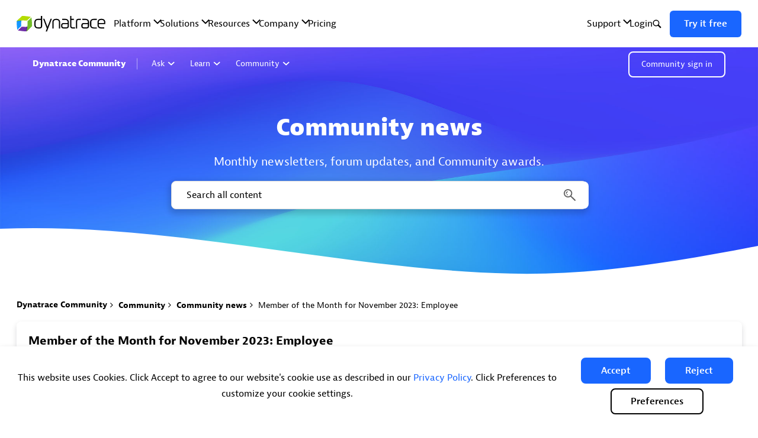

--- FILE ---
content_type: text/javascript;charset=UTF-8
request_url: https://community.dynatrace.com/t5/scripts/EE9EEDA20AFC8E8E597A2662C5161492/lia-scripts-angularjsModules-min.js
body_size: 105430
content:
(function(d){d.module("li.directives.common.element-hook",[]).directive("liCommonElementHook",function(){return{restrict:"A",scope:{liCommonElementHook:"\x3d"},link:function(d,h){d.liCommonElementHook=h}}})})(window.LITHIUM&&LITHIUM.angular||angular);/*

 lodash 3.10.1 (Custom Build) lodash.com/license | Underscore.js 1.8.3 underscorejs.org/LICENSE
 Build: `lodash include="debounce,throttle,noConflict,escape,unescape,get,has,isEmpty,map,findKey,uniq,sortByOrder,reduce,flatten,toArray,keys,kebabCase,isEqual,difference,pluck,filter,values,min,max,set,find"`
*/
(function(d){var b="function"===typeof Symbol&&"symbol"===typeof Symbol.iterator?function(d){return typeof d}:function(d){return d&&"function"===typeof Symbol&&d.constructor===Symbol&&d!==Symbol.prototype?"symbol":typeof d};d.module("li.services.utils.lodash-utils",[]).factory("$liLodashUtils",["$window",function(d){(function(){function d(a,d,c){if(d!==d){a:{d=a.length;for(c+=-1;++c<d;){var b=a[c];if(b!==b){a=c;break a}}a=-1}return a}--c;for(b=a.length;++c<b;)if(a[c]===d)return c;return-1}function a(a){return null==
a?"":a+""}function f(a){return Pb[a]}function e(a){return Qb[a]}function c(a){return!!a&&"object"==("undefined"===typeof a?"undefined":b(a))}function m(a){return Rb[a]}function g(){}function l(a){var d=a?a.length:0;for(this.data={hash:wb(null),set:new xb};d--;)this.push(a[d])}function u(a,d){a=a.data;return("string"==typeof d||v(d)?a.set.has(d):a.hash[d])?0:-1}function q(a,d){var c=-1,b=a.length;for(d||(d=Array(b));++c<b;)d[c]=a[c];return d}function t(a,d){for(var c=-1,b=a.length;++c<b&&!1!==d(a[c],
c,a););return a}function p(a,d){for(var c=-1,b=a.length,e=-1,g=[];++c<b;){var f=a[c];d(f,c,a)&&(g[++e]=f)}return g}function h(a,d){for(var c=-1,b=a.length,e=Array(b);++c<b;)e[c]=d(a[c],c,a);return e}function w(a,d){for(var c=-1,b=a.length;++c<b;)if(d(a[c],c,a))return!0;return!1}function B(a,d){if(null==d)var c=a;else{c=Aa(d);a||(a={});for(var b=-1,e=c.length;++b<e;){var g=c[b];a[g]=d[g]}c=a}return c}function y(a,d,c){var e="undefined"===typeof a?"undefined":b(a);return"function"==e?d===P?a:T(a,d,
c):null==a?db:"object"==e?L(a):d===P?yb(a):Q(a,d)}function C(a,d,c,b,e,g,f){var l;if(c&&(l=e?c(a,b,e):c(a)),l!==P)return l;if(!v(a))return a;if(b=ka(a)){if(l=qa(a),!d)return q(a,l)}else{var m=Ba.call(a),p=m==La;if(m!=wa&&m!=Ma&&(!p||e))return Z[m]?U(a,m,d):e?a:{};if(eb(a))return e?a:{};if(l=ha(p?{}:a),!d)return B(l,a)}g||(g=[]);f||(f=[]);for(e=g.length;e--;)if(g[e]==a)return f[e];return g.push(a),f.push(l),(b?t:G)(a,function(b,e){l[e]=C(b,d,c,e,a,g,f)}),l}function A(a,d,c,b){var e=b,g=e;return Na(a,
function(a,f,l){f=+d(a,f,l);(c(f,e)||f===b&&f===g)&&(e=f,g=a)}),g}function D(a,d){var c=[];return Na(a,function(a,b,e){d(a,b,e)&&c.push(a)}),c}function z(a,d,c,b){var e;return c(a,function(a,c,g){return d(a,c,g)?(e=b?c:a,!1):void 0}),e}function r(a,d,b,e){e||(e=[]);for(var g=-1,f=a.length;++g<f;){var l=a[g];if(c(l)&&X(l)&&(b||ka(l)||Ca(l)))if(d)r(l,d,b,e);else for(var m=e,q=-1,p=l.length,u=m.length;++q<p;)m[u+q]=l[q];else b||(e[e.length]=l)}return e}function G(a,d){return Sb(a,d,Aa)}function N(a,
d,c){if(null!=a){a=da(a);c!==P&&c in a&&(d=[c]);c=0;for(var b=d.length;null!=a&&c<b;)a=da(a)[d[c++]];return c&&c==b?a:P}}function F(a,d,b,e,g,f){if(a===d)a=!0;else if(null==a||null==d||!v(a)&&!c(d))a=a!==a&&d!==d;else a:{var l=F,m=ka(a),q=ka(d),p=Ia,u=Ia;m||(p=Ba.call(a),p==Ma?p=wa:p!=wa&&(m=Ea(a)));q||(u=Ba.call(d),u==Ma?u=wa:u!=wa&&Ea(d));var t=p==wa&&!eb(a);q=u==wa&&!eb(d);u=p==u;if(!u||m||t)if(!e&&(p=t&&va.call(a,"__wrapped__"),q=q&&va.call(d,"__wrapped__"),p||q))a=l(p?a.value():a,q?d.value():
d,b,e,g,f);else if(u){g||(g=[]);f||(f=[]);for(p=g.length;p--;)if(g[p]==a){a=f[p]==d;break a}g.push(a);f.push(d);a=(m?ra:oa)(a,d,l,b,e,g,f);g.pop();f.pop()}else a=!1;else a=ia(a,d,p)}return a}function J(a,d){var c=d.length,b=c;if(null==a)return!b;for(a=da(a);c--;){var e=d[c];if(e[2]?e[1]!==a[e[0]]:!(e[0]in a))return!1}for(;++c<b;){e=d[c];var g=e[0],f=a[g],l=e[1];if(e[2]){if(f===P&&!(g in a))return!1}else if(e=P,e===P?!F(l,f,void 0,!0):!e)return!1}return!0}function I(a,d){var c=-1,b=X(a)?Array(a.length):
[];return Na(a,function(a,e,g){b[++c]=d(a,e,g)}),b}function L(a){var d=fa(a);if(1==d.length&&d[0][2]){var c=d[0][0],b=d[0][1];return function(a){return null==a?!1:(a=da(a),a[c]===b&&(b!==P||c in a))}}return function(a){return J(a,d)}}function Q(a,d){var c=ka(a),b=H(a)&&d===d&&!v(d),e=a+"";return a=na(a),function(g){if(null==g)return!1;var f=e;if(g=da(g),!(!c&&b||f in g)){if(g=1==a.length?g:N(g,W(a)),null==g)return!1;f=za(a);g=da(g)}return g[f]===d?d!==P||f in g:F(d,g[f],P,!0)}}function K(a){return function(d){return null==
d?P:da(d)[a]}}function M(a){var d=a+"";return a=na(a),function(c){return N(c,a,d)}}function R(a,d,c,b,e){return e(a,function(a,e,g){c=b?(b=!1,a):d(c,a,e,g)}),c}function W(a){var d=0,c=-1,b=-1,e=a.length;d=null==d?0:+d||0;0>d&&(d=-d>e?0:e+d);c=c===P||c>e?e:+c||0;0>c&&(c+=e);e=d>c?0:c-d>>>0;d>>>=0;for(c=Array(e);++b<e;)c[b]=a[b+d];return c}function sa(a,d){var c=a.length;for(a.sort(d);c--;)a[c]=a[c].c;return a}function ja(a,d,c){var b=S(),e=-1;return d=h(d,function(a){return b(a)}),a=I(a,function(a){return{a:h(d,
function(d){return d(a)}),b:++e,c:a}}),sa(a,function(a,d){a:{var b=-1;for(var e=a.a,g=d.a,f=e.length,l=c.length;++b<f;){b:{var m=e[b];var p=g[b];if(m!==p){var q=null===m,u=m===P,t=m===m,r=null===p,h=p===P,w=p===p;if(m>p&&!r||!t||q&&!h&&w||u&&w){m=1;break b}if(m<p&&!q||!w||r&&!u&&t||h&&t){m=-1;break b}}m=0}if(m){if(b>=l){b=m;break a}b=c[b];b=m*("asc"===b||!0===b?1:-1);break a}}b=a.b-d.b}return b})}function T(a,d,c){if("function"!=typeof a)return db;if(d===P)return a;switch(c){case 1:return function(c){return a.call(d,
c)};case 3:return function(c,b,e){return a.call(d,c,b,e)};case 4:return function(c,b,e,g){return a.call(d,c,b,e,g)};case 5:return function(c,b,e,g,f){return a.call(d,c,b,e,g,f)}}return function(){return a.apply(d,arguments)}}function E(a){var d=new Tb(a.byteLength);return(new zb(d)).set(new zb(a)),d}function ea(a,d){return function(c,b,e){if(e&&la(c,b,e)&&(b=P),b=S(b,e,3),1==b.length){ka(c)||(c=null==c?[]:X(c)?g.support.unindexedChars&&ma(c)?c.split(""):v(c)?c:Object(c):Ja(c));e=c;for(var f=b,l=-1,
m=e.length,p=d,q=p;++l<m;){var u=e[l],t=+f(u);a(t,p)&&(p=t,q=u)}if(e=q,!c.length||e!==d)return e}return A(c,b,a,d)}}function ra(a,d,c,b,e,g,f){var l=-1,m=a.length,p=d.length;if(m!=p&&(!e||p<=m))return!1;for(;++l<m;){var q=a[l];p=d[l];var u=b?b(e?p:q,e?q:p,l):P;if(u!==P){if(u)continue;return!1}if(e){if(!w(d,function(a){return q===a||c(q,a,b,e,g,f)}))return!1}else if(q!==p&&!c(q,p,b,e,g,f))return!1}return!0}function ia(a,d,c){switch(c){case Oa:case Pa:return+a==+d;case Qa:return a.name==d.name&&a.message==
d.message;case Ra:return a!=+a?d!=+d:a==+d;case Sa:case Fa:return a==d+""}return!1}function oa(a,d,c,b,e,g,f){var l=Aa(a),m=l.length,p=Aa(d).length;if(m!=p&&!e)return!1;for(p=m;p--;){var q=l[p];if(!(e?q in d:va.call(d,q)))return!1}for(var u=e;++p<m;){q=l[p];var t=a[q],r=d[q],h=b?b(e?r:t,e?t:r,q):P;if(h===P?!c(t,r,b,e,g,f):!h)return!1;u||(u="constructor"==q)}return u||(c=a.constructor,b=d.constructor,!(c!=b&&"constructor"in a&&"constructor"in d)||"function"==typeof c&&c instanceof c&&"function"==typeof b&&
b instanceof b)?!0:!1}function S(a,d,c){var b=g.callback||fb;b=b===fb?y:b;return c?b(a,d,c):b}function V(){var a=g.indexOf||xa;return a===xa?d:a}function fa(a){a=Ta(a);for(var d=a.length;d--;){var c=a[d][1];a[d][2]=c===c&&!v(c)}return a}function ba(a,d){a=null==a?P:a[d];return Ga(a)?a:P}function qa(a){var d=a.length,c=new a.constructor(d);return d&&"string"==typeof a[0]&&va.call(a,"index")&&(c.index=a.index,c.input=a.input),c}function ha(a){return a=a.constructor,"function"==typeof a&&a instanceof
a||(a=Object),new a}function U(a,d,c){var b=a.constructor;switch(d){case Ab:return E(a);case Oa:case Pa:return new b(+a);case gb:case hb:case ib:case jb:case kb:case lb:case mb:case nb:case ob:return b instanceof b&&(b=ya[d]),d=a.buffer,new b(c?E(d):d,a.byteOffset,a.length);case Ra:case Fa:return new b(a);case Sa:var e=new b(a.source,Ub.exec(a));e.lastIndex=a.lastIndex}return e}function X(a){return null!=a&&pa(Bb(a))}function Y(a,d){return a="number"==typeof a||Vb.test(a)?+a:-1,d=null==d?Fb:d,-1<
a&&0==a%1&&a<d}function la(a,d,c){if(!v(c))return!1;var e="undefined"===typeof d?"undefined":b(d);return("number"==e?X(c)&&Y(d,c.length):"string"==e&&d in c)?(d=c[d],a===a?a===d:d!==d):!1}function H(a,d){var c="undefined"===typeof a?"undefined":b(a);return"string"==c&&Wb.test(a)||"number"==c?!0:ka(a)?!1:!Xb.test(a)||null!=d&&a in da(d)}function pa(a){return"number"==typeof a&&-1<a&&0==a%1&&a<=Fb}function ca(a){for(var d=Ua(a),c=d.length,b=c&&a.length,e=!!b&&pa(b)&&(ka(a)||Ca(a)||ma(a)),g=-1,f=[];++g<
c;){var l=d[g];(e&&Y(l,b)||va.call(a,l))&&f.push(l)}return f}function da(a){if(g.support.unindexedChars&&ma(a)){for(var d=-1,c=a.length,b=Object(a);++d<c;)b[d]=a.charAt(d);return b}return v(a)?a:Object(a)}function na(d){if(ka(d))return d;var c=[];return a(d).replace(Yb,function(a,d,b,e){c.push(b?e.replace(Zb,"$1"):d||a)}),c}function xa(a,c,b){var e=a?a.length:0;if(!e)return-1;if("number"==typeof b)b=0>b?pb(e+b,0):b;else if(b){b=0;var g=a?a.length:b;if("number"!=typeof c||c!==c||g>$b){g=db;b=g(c);
for(var f=0,l=a?a.length:0,p=b!==b,m=null===b,q=b===P;f<l;){var u=ac((f+l)/2),t=g(a[u]),r=t!==P,h=t===t;(p?h:m?h&&r&&null!=t:q?h&&r:null==t?0:t<b)?f=u+1:l=u}b=bc(l,cc)}else{for(;b<g;)f=b+g>>>1,l=a[f],l<c&&null!==l?b=f+1:g=f;b=g}return b<e&&(c===c?c===a[b]:a[b]!==a[b])?b:-1}return d(a,c,b||0)}function za(a){var d=a?a.length:0;return d?a[d-1]:P}function qb(a,c,b,e){if(!a||!a.length)return[];null!=c&&"boolean"!=typeof c&&(e=b,b=la(a,c,e)?P:c,c=!1);var g=S();if((null!=b||g!==y)&&(b=g(b,e,3)),c&&V()===
d){c=b;var f;b=-1;e=a.length;g=-1;for(var p=[];++b<e;){var m=a[b],q=c?c(m,b,a):m;b&&f===q||(f=q,p[++g]=m)}a=p}else{f=b;c=-1;b=V();e=a.length;m=(p=(g=b===d)&&e>=Gb)&&wb&&xb?new l(void 0):null;q=[];m?(b=u,g=!1):(p=!1,m=f?[]:q);a:for(;++c<e;){var t=a[c],r=f?f(t,c,a):t;if(g&&t===t){for(var h=m.length;h--;)if(m[h]===r)continue a;f&&m.push(r);q.push(t)}else 0>b(m,r,0)&&((f||p)&&m.push(r),q.push(t))}a=q}return a}function Va(a,d,c){var b=ka(a)?p:D;return d=S(d,c,3),b(a,d)}function Wa(a,d,c){var b=ka(a)?h:
I;return d=S(d,c,3),b(a,d)}function Xa(a,d,c){function b(d,c){c&&clearTimeout(c);m=t=r=P;d&&(h=rb(),p=a.apply(u,l),t||m||(l=u=P))}function e(){var a=d-(rb()-q);0>=a||a>d?b(r,m):t=setTimeout(e,a)}function g(){b(y,t)}function f(){if(l=arguments,q=rb(),u=this,r=y&&(t||!k),!1===w)var c=k&&!t;else{m||k||(h=q);var b=w-(q-h),f=0>=b||b>w;f?(m&&(m=clearTimeout(m)),h=q,p=a.apply(u,l)):m||(m=setTimeout(g,b))}return f&&t?t=clearTimeout(t):t||d===w||(t=setTimeout(e,d)),c&&(f=!0,p=a.apply(u,l)),!f||t||m||(l=u=
P),p}var l,m,p,q,u,t,r,h=0,w=!1,y=!0;if("function"!=typeof a)throw new TypeError(Cb);if(d=0>d?0:+d||0,!0===c){var k=!0;y=!1}else v(c)&&(k=!!c.leading,w="maxWait"in c&&pb(+c.maxWait||0,d),y="trailing"in c?!!c.trailing:y);return f.cancel=function(){t&&clearTimeout(t);m&&clearTimeout(m);h=0;m=t=r=P},f}function Ya(a,d){if("function"!=typeof a)throw new TypeError(Cb);return d=pb(d===P?a.length-1:+d||0,0),function(){for(var c=arguments,b=-1,e=pb(c.length-d,0),g=Array(e);++b<e;)g[b]=c[d+b];switch(d){case 0:return a.call(this,
g);case 1:return a.call(this,c[0],g);case 2:return a.call(this,c[0],c[1],g)}e=Array(d+1);for(b=-1;++b<d;)e[b]=c[b];return e[d]=g,a.apply(this,e)}}function sb(a,d){return a>d}function Ca(a){return c(a)&&X(a)&&va.call(a,"callee")&&!tb.call(a,"callee")}function Za(a,d,c,b){return b=(c="function"==typeof c?T(c,b,3):P)?c(a,d):P,b===P?F(a,d,c):!!b}function Da(a){return v(a)&&Ba.call(a)==La}function v(a){var d="undefined"===typeof a?"undefined":b(a);return!!a&&("object"==d||"function"==d)}function Ga(a){return null==
a?!1:Da(a)?Hb.test(Ib.call(a)):c(a)&&(eb(a)?Hb:dc).test(a)}function ma(a){return"string"==typeof a||c(a)&&Ba.call(a)==Fa}function Ea(a){return c(a)&&pa(a.length)&&!!aa[Ba.call(a)]}function O(a,d){return a<d}function Ua(a){if(null==a)return[];v(a)||(a=Object(a));var d=a.length,c=g.support;d=d&&pa(d)&&(ka(a)||Ca(a)||ma(a))&&d||0;var b=a.constructor,e=-1;b=Da(b)&&b.prototype||Ka;for(var f=b===a,m=Array(d),l=0<d,p=c.enumErrorProps&&(a===ub||a instanceof Error),q=c.enumPrototypes&&Da(a);++e<d;)m[e]=e+
"";for(var u in a)q&&"prototype"==u||p&&("message"==u||"name"==u)||l&&Y(u,d)||"constructor"==u&&(f||!va.call(a,u))||m.push(u);if(c.nonEnumShadows&&a!==Ka)for(d=a===ec?Fa:a===ub?Qa:Ba.call(a),c=ua[d]||ua[wa],d==wa&&(b=Ka),d=Db.length;d--;)u=Db[d],e=c[u],f&&e||(e?!va.call(a,u):a[u]===b[u])||m.push(u);return m}function Ta(a){a=da(a);for(var d=-1,c=Aa(a),b=c.length,e=Array(b);++d<b;){var g=c[d];e[d]=[g,a[g]]}return e}function Ja(a){for(var d=Aa(a),c=-1,b=d.length,e=Array(b);++c<b;)e[c]=a[d[c]];return e}
function Ha(d){return(d=a(d))&&d.replace(fc,f).replace(gc,"")}function $a(d,c,b){return b&&la(d,c,b)&&(c=P),d=a(d),d.match(c||hc)||[]}function fb(a,d,b){return b&&la(a,d,b)&&(d=P),c(a)?Jb(a):y(a,d)}function db(a){return a}function Jb(a){return L(C(a,!0))}function yb(a){return H(a)?K(a):M(a)}var P,Gb=200,Cb="Expected a function",Ma="[object Arguments]",Ia="[object Array]",Oa="[object Boolean]",Pa="[object Date]",Qa="[object Error]",La="[object Function]",Ra="[object Number]",wa="[object Object]",Sa=
"[object RegExp]",Fa="[object String]",Ab="[object ArrayBuffer]",gb="[object Float32Array]",hb="[object Float64Array]",ib="[object Int8Array]",jb="[object Int16Array]",kb="[object Int32Array]",lb="[object Uint8Array]",mb="[object Uint8ClampedArray]",nb="[object Uint16Array]",ob="[object Uint32Array]",Kb=/&(?:amp|lt|gt|quot|#39|#96);/g,Lb=/[&<>"'`]/g,ic=RegExp(Kb.source),jc=RegExp(Lb.source),Xb=/\.|\[(?:[^[\]]*|(["'])(?:(?!\1)[^\n\\]|\\.)*?\1)\]/,Wb=/^\w*$/,Yb=/[^.[\]]+|\[(?:(-?\d+(?:\.\d+)?)|(["'])((?:(?!\2)[^\n\\]|\\.)*?)\2)\]/g,
gc=/[\u0300-\u036f\ufe20-\ufe23]/g,Zb=/\\(\\)?/g,Ub=/\w*$/,dc=/^\[object .+?Constructor\]$/,Vb=/^\d+$/,fc=/[\xc0-\xd6\xd8-\xde\xdf-\xf6\xf8-\xff]/g,hc=/[A-Z\xc0-\xd6\xd8-\xde]+(?=[A-Z\xc0-\xd6\xd8-\xde][a-z\xdf-\xf6\xf8-\xff]+)|[A-Z\xc0-\xd6\xd8-\xde]?[a-z\xdf-\xf6\xf8-\xff]+|[A-Z\xc0-\xd6\xd8-\xde]+|[0-9]+/g,Db="constructor hasOwnProperty isPrototypeOf propertyIsEnumerable toLocaleString toString valueOf".split(" "),aa={};aa[gb]=aa[hb]=aa[ib]=aa[jb]=aa[kb]=aa[lb]=aa[mb]=aa[nb]=aa[ob]=!0;aa[Ma]=aa[Ia]=
aa[Ab]=aa[Oa]=aa[Pa]=aa[Qa]=aa[La]=aa["[object Map]"]=aa[Ra]=aa[wa]=aa[Sa]=aa["[object Set]"]=aa[Fa]=aa["[object WeakMap]"]=!1;var Z={};Z[Ma]=Z[Ia]=Z[Ab]=Z[Oa]=Z[Pa]=Z[gb]=Z[hb]=Z[ib]=Z[jb]=Z[kb]=Z[Ra]=Z[wa]=Z[Sa]=Z[Fa]=Z[lb]=Z[mb]=Z[nb]=Z[ob]=!0;Z[Qa]=Z[La]=Z["[object Map]"]=Z["[object Set]"]=Z["[object WeakMap]"]=!1;var Pb={"\u00c0":"A","\u00c1":"A","\u00c2":"A","\u00c3":"A","\u00c4":"A","\u00c5":"A","\u00e0":"a","\u00e1":"a","\u00e2":"a","\u00e3":"a","\u00e4":"a","\u00e5":"a","\u00c7":"C","\u00e7":"c",
"\u00d0":"D","\u00f0":"d","\u00c8":"E","\u00c9":"E","\u00ca":"E","\u00cb":"E","\u00e8":"e","\u00e9":"e","\u00ea":"e","\u00eb":"e","\u00cc":"I","\u00cd":"I","\u00ce":"I","\u00cf":"I","\u00ec":"i","\u00ed":"i","\u00ee":"i","\u00ef":"i","\u00d1":"N","\u00f1":"n","\u00d2":"O","\u00d3":"O","\u00d4":"O","\u00d5":"O","\u00d6":"O","\u00d8":"O","\u00f2":"o","\u00f3":"o","\u00f4":"o","\u00f5":"o","\u00f6":"o","\u00f8":"o","\u00d9":"U","\u00da":"U","\u00db":"U","\u00dc":"U","\u00f9":"u","\u00fa":"u","\u00fb":"u",
"\u00fc":"u","\u00dd":"Y","\u00fd":"y","\u00ff":"y","\u00c6":"Ae","\u00e6":"ae","\u00de":"Th","\u00fe":"th","\u00df":"ss"},Qb={"\x26":"\x26amp;","\x3c":"\x26lt;","\x3e":"\x26gt;",'"':"\x26quot;","'":"\x26#39;","`":"\x26#96;"},Rb={"\x26amp;":"\x26","\x26lt;":"\x3c","\x26gt;":"\x3e","\x26quot;":'"',"\x26#39;":"'","\x26#96;":"`"},vb={"function":!0,object:!0},ab=vb["undefined"===typeof exports?"undefined":b(exports)]&&exports&&!exports.nodeType&&exports,bb=vb["undefined"===typeof module?"undefined":b(module)]&&
module&&!module.nodeType&&module,kc=vb["undefined"===typeof self?"undefined":b(self)]&&self&&self.Object&&self,Mb=vb["undefined"===typeof window?"undefined":b(window)]&&window&&Object&&window,lc=bb&&bb.exports===ab&&ab,ta=ab&&bb&&"object"==("undefined"===typeof global?"undefined":b(global))&&global&&global.Object&&global||Mb!==(this&&this.window)&&Mb||kc||this,eb=function(){try{Object("[object Object]")}catch(yc){return function(){return!1}}return function(a){return"function"!=typeof a.toString&&
"string"==typeof(a+"")}}(),mc=Array.prototype,ub=Error.prototype,Ka=Object.prototype,ec=String.prototype,Ib=Function.prototype.toString,va=Ka.hasOwnProperty,Ba=Ka.toString,nc=ta._,Hb=RegExp("^"+Ib.call(va).replace(/[\\^$.*+?()[\]{}|]/g,"\\$\x26").replace(/hasOwnProperty|(function).*?(?=\\\()| for .+?(?=\\\])/g,"$1.*?")+"$"),Tb=ta.ArrayBuffer,tb=Ka.propertyIsEnumerable,xb=ba(ta,"Set"),oc=mc.splice,zb=ta.Uint8Array,wb=ba(Object,"create"),ac=Math.floor,pc=ba(Array,"isArray"),Nb=ba(Object,"keys"),pb=
Math.max,bc=Math.min,qc=ba(Date,"now"),rc=Number.NEGATIVE_INFINITY,sc=Number.POSITIVE_INFINITY,cc=4294967294,$b=2147483647,Fb=9007199254740991,ya={};ya[gb]=ta.Float32Array;ya[hb]=ta.Float64Array;ya[ib]=ta.Int8Array;ya[jb]=ta.Int16Array;ya[kb]=ta.Int32Array;ya[lb]=zb;ya[mb]=ta.Uint8ClampedArray;ya[nb]=ta.Uint16Array;ya[ob]=ta.Uint32Array;var ua={};ua[Ia]=ua[Pa]=ua[Ra]={constructor:!0,toLocaleString:!0,toString:!0,valueOf:!0};ua[Oa]=ua[Fa]={constructor:!0,toString:!0,valueOf:!0};ua[Qa]=ua[La]=ua[Sa]=
{constructor:!0,toString:!0};ua[wa]={constructor:!0};t(Db,function(a){for(var d in ua)if(va.call(ua,d)){var c=ua[d];c[a]=va.call(c,a)}});var cb=g.support={};!function(a){function d(){this.x=a}var c={0:a,length:a},b=[];d.prototype={valueOf:a,y:a};for(var e in new d)b.push(e);cb.enumErrorProps=tb.call(ub,"message")||tb.call(ub,"name");cb.enumPrototypes=tb.call(d,"prototype");cb.nonEnumShadows=!/valueOf/.test(b);cb.spliceObjects=(oc.call(c,0,1),!c[0]);cb.unindexedChars="xx"!="x"+Object("x")[0]}(1,0);
var Na=function(a,d){return function(c,b){var e=c?Bb(c):0;if(!pa(e))return a(c,b);for(var g=d?e:-1,f=da(c);(d?g--:++g<e)&&!1!==b(f[g],g,f););return c}}(G),Sb=function(a){return function(d,c,b){var e=da(d);b=b(d);for(var g=b.length,f=a?g:-1;a?f--:++f<g;){var m=b[f];if(!1===c(e[m],m,e))break}return d}}(),Bb=K("length"),tc=Ya(function(a,b){if(c(a)&&X(a)){b=r(b,!1,!0);var e=a?a.length:0,g=[];if(e){var f=-1,m=V(),p=m===d,q=p&&b.length>=Gb&&wb&&xb?new l(b):null,t=b.length;q&&(m=u,p=!1,b=q);a:for(;++f<e;)if(q=
a[f],p&&q===q){for(var h=t;h--;)if(b[h]===q)continue a;g.push(q)}else 0>m(b,q,0)&&g.push(q)}b=g}else b=[];return b}),Ob=function(a,d){return function(c,b,e){if(b=S(b,e,3),ka(c)){a:{e=c.length;for(var g=d?e:-1;d?g--:++g<e;)if(b(c[g],g,c)){b=g;break a}b=-1}return-1<b?c[b]:P}return z(c,b,a)}}(Na),Eb=function(a,d){return function(c,b,e,g){var f=3>arguments.length;return"function"==typeof b&&g===P&&ka(c)?a(c,b,e,f):R(c,S(b,g,4),e,f,d)}}(function(a,d,c,b){var e=-1,g=a.length;for(b&&g&&(c=a[++e]);++e<g;)c=
d(c,a[e],e,a);return c},Na),rb=qc||function(){return(new Date).getTime()},ka=pc||function(a){return c(a)&&pa(a.length)&&Ba.call(a)==Ia},uc=function(a){return function(d,c,b){return c=S(c,b,3),z(d,c,a,!0)}}(G),Aa=Nb?function(a){var d=null==a?P:a.constructor;return"function"==typeof d&&d.prototype===a||("function"==typeof a?g.support.enumPrototypes:X(a))?ca(a):v(a)?Nb(a):[]}:ca,vc=function(a){return function(d){var c=-1;d=$a(Ha(d));for(var b=d.length,e="";++c<b;)e=a(e,d[c],c);return e}}(function(a,
d,c){return a+(c?"-":"")+d.toLowerCase()}),wc=ea(sb,rc),xc=ea(O,sc);l.prototype.push=function(a){var d=this.data;"string"==typeof a||v(a)?d.set.add(a):d.hash[a]=!0};g.callback=fb;g.debounce=Xa;g.difference=tc;g.filter=Va;g.flatten=function(a,d,c){var b=a?a.length:0;return c&&la(a,d,c)&&(d=!1),b?r(a,d):[]};g.keys=Aa;g.keysIn=Ua;g.map=Wa;g.matches=Jb;g.pairs=Ta;g.pluck=function(a,d){return Wa(a,yb(d))};g.property=yb;g.restParam=Ya;g.set=function(a,d,c){if(null==a)return a;var b=d+"";d=null!=a[b]||H(d,
a)?[b]:na(d);b=-1;for(var e=d.length,g=e-1,f=a;null!=f&&++b<e;){var m=d[b];v(f)&&(b==g?f[m]=c:null==f[m]&&(f[m]=Y(d[b+1])?[]:{}));f=f[m]}return a};g.sortByOrder=function(a,d,c,b){return null==a?[]:(b&&la(d,c,b)&&(c=P),ka(d)||(d=null==d?[]:[d]),ka(c)||(c=null==c?[]:[c]),ja(a,d,c))};g.throttle=function(a,d,c){var b=!0,e=!0;if("function"!=typeof a)throw new TypeError(Cb);return!1===c?b=!1:v(c)&&(b="leading"in c?!!c.leading:b,e="trailing"in c?!!c.trailing:e),Xa(a,d,{leading:b,maxWait:+d,trailing:e})};
g.toArray=function(a){var d=a?Bb(a):0;return pa(d)?d?g.support.unindexedChars&&ma(a)?a.split(""):q(a):[]:Ja(a)};g.uniq=qb;g.values=Ja;g.collect=Wa;g.iteratee=fb;g.select=Va;g.unique=qb;g.deburr=Ha;g.escape=function(d){return(d=a(d))&&jc.test(d)?d.replace(Lb,e):d};g.find=Ob;g.findKey=uc;g.get=function(a,d,c){return a=null==a?P:N(a,na(d),d+""),a===P?c:a};g.gt=sb;g.has=function(a,d){if(null==a)return!1;var c=va.call(a,d);if(!c&&!H(d)){if(d=na(d),a=1==d.length?a:N(a,W(d)),null==a)return!1;d=za(d);c=va.call(a,
d)}return c||pa(a.length)&&Y(d,a.length)&&(ka(a)||Ca(a)||ma(a))};g.identity=db;g.indexOf=xa;g.isArguments=Ca;g.isArray=ka;g.isEmpty=function(a){return null==a?!0:X(a)&&(ka(a)||ma(a)||Ca(a)||c(a)&&Da(a.splice))?!a.length:!Aa(a).length};g.isEqual=Za;g.isFunction=Da;g.isNative=Ga;g.isObject=v;g.isString=ma;g.isTypedArray=Ea;g.kebabCase=vc;g.last=za;g.lt=O;g.max=wc;g.min=xc;g.noConflict=function(){return ta._=nc,this};g.now=rb;g.reduce=Eb;g.unescape=function(d){return(d=a(d))&&ic.test(d)?d.replace(Kb,
m):d};g.words=$a;g.eq=Za;g.detect=Ob;g.foldl=Eb;g.inject=Eb;g.VERSION="3.10.1";"function"==typeof define&&"object"==b(define.amd)&&define.amd?(ta._=g,define(function(){return g})):ab&&bb?lc?(bb.exports=g)._=g:ab._=g:ta._=g}).call(this);d=d._.noConflict();return{debounce:d.debounce,throttle:d.throttle,noConflict:d.noConflict,escape:d.escape,unescape:d.unescape,get:d.get,set:d.set,has:d.has,isEmpty:d.isEmpty,map:d.map,findKey:d.findKey,find:d.find,uniq:d.uniq,sortByOrder:d.sortByOrder,reduce:d.reduce,
flatten:d.flatten,toArray:d.toArray,keys:d.keys,kebabCase:d.kebabCase,isEqual:d.isEqual,difference:d.difference,pluck:d.pluck,filter:d.filter,values:d.values,min:d.min,max:d.max}}])})(window.LITHIUM&&LITHIUM.angular||angular);(function(d){d.module("li.services.community.context-manager",["li.services.utils.lodash-utils"]).factory("$liContextManager",["$liLodashUtils","$window",function(b,h){function k(a){return"nodeType"===a?"type":a.replace(/([A-Z])/g,function(a){return"_"+a.toLowerCase()})}function a(c){if(void 0===c)return{};if(d.isObject(c)){if(d.isDate(c))return new Date(c);if(d.isArray(c))return c.map(function(d){return a(d)});var b={},e;for(e in c){var g=k(e);b[g]=a(c[e]);"type"===g&&(b[g]=b[g].toLowerCase())}return b}return c}
var f=b.get(h,"LITHIUM.CommunityJsonObject",{}),e,c,m,g,l,u,q,t,p,x,w,B;return{community:function(){e||(e=a(f.Community));return e},server:function(){c||(c=a(f.Server));return c},config:function(){m||(m=a(f.Config));return m},validation:function(){g||(g=a(f.Validation));return g},coreNode:function(){l||(l=a(f.CoreNode));return l},page:function(){q||(q=a(f.Page));return q},currentUser:function(){u||(u=a(f.User),delete u.settings);return u},currentUserSettings:function(){t||(t=a(f.User&&f.User.settings));
return t},currentUserPolicies:function(){p||(p=a(f.User&&f.User.policies));return p},topLevelNode:function(){x||(x=a(f.TopLevelNode));return x},nodeContainer:function(){w||(w=a(f.NodeContainer));return w},seo:function(){B||(B=a(f.Seo));return B}}}])})(window.LITHIUM&&LITHIUM.angular||angular);(function(d,b){function h(a,d){d=d||{};b.forEach(d,function(a,c){delete d[c]});for(var c in a)!a.hasOwnProperty(c)||"$"===c.charAt(0)&&"$"===c.charAt(1)||(d[c]=a[c]);return d}var k=b.$$minErr("$resource"),a=/^(\.[a-zA-Z_$@][0-9a-zA-Z_$@]*)+$/;b.module("ngResource",["ng"]).info({angularVersion:"1.9.1"}).provider("$resource",function(){var d=/^https?:\/\/\[[^\]]*][^/]*/,e=this;this.defaults={stripTrailingSlashes:!0,cancellable:!1,actions:{get:{method:"GET"},save:{method:"POST"},query:{method:"GET",
isArray:!0},remove:{method:"DELETE"},"delete":{method:"DELETE"}}};this.$get=["$http","$log","$q","$timeout",function(c,f,g,l){function m(a,d){this.template=a;this.defaults=p({},e.defaults,d);this.urlParams={}}var q=b.noop,t=b.forEach,p=b.extend,x=b.copy,w=b.isArray,B=b.isDefined,y=b.isFunction,C=b.isNumber,A=b.$$encodeUriQuery,D=b.$$encodeUriSegment;m.prototype={setUrlParams:function(a,c,b){var e=this,g=b||e.template,f,m,l="",q=e.urlParams=Object.create(null);t(g.split(/\W/),function(a){if("hasOwnProperty"===
a)throw k("badname");!/^\d+$/.test(a)&&a&&(new RegExp("(^|[^\\\\]):"+a+"(\\W|$)")).test(g)&&(q[a]={isQueryParamValue:(new RegExp("\\?.*\x3d:"+a+"(?:\\W|$)")).test(g)})});g=g.replace(/\\:/g,":");g=g.replace(d,function(a){l=a;return""});c=c||{};t(e.urlParams,function(a,d){f=c.hasOwnProperty(d)?c[d]:e.defaults[d];B(f)&&null!==f?(m=a.isQueryParamValue?A(f,!0):D(f),g=g.replace(new RegExp(":"+d+"(\\W|$)","g"),function(a,d){return m+d})):g=g.replace(new RegExp("(/?):"+d+"(\\W|$)","g"),function(a,d,c){return"/"===
c.charAt(0)?c:d+c})});e.defaults.stripTrailingSlashes&&(g=g.replace(/(^|[^/])\/+$/,"$1")||"/");g=g.replace(/\/\.(?=\w+($|\?))/,".");a.url=l+g.replace(/\/(\\|%5C)\./,"/.");t(c,function(d,c){e.urlParams[c]||(a.params=a.params||{},a.params[c]=d)})}};return function(d,u,D,A){function r(d,c){var e={};c=p({},u,c);t(c,function(c,g){y(c)&&(c=c(d));if(c&&c.charAt&&"@"===c.charAt(0)){var f=d;c=c.substr(1);if(null==c||""===c||"hasOwnProperty"===c||!a.test("."+c))throw k("badmember",c);c=c.split(".");for(var m=
0,l=c.length;m<l&&b.isDefined(f);m++){var q=c[m];f=null!==f?f[q]:void 0}}else f=c;e[g]=f});return e}function z(a){return a.resource}function G(a){h(a||{},this)}var N=new m(d,A);D=p({},e.defaults.actions,D);G.prototype.toJSON=function(){var a=p({},this);delete a.$promise;delete a.$resolved;delete a.$cancelRequest;return a};t(D,function(a,d){var b=!0===a.hasBody||!1!==a.hasBody&&/^(POST|PUT|PATCH)$/i.test(a.method),e=a.timeout,m=B(a.cancellable)?a.cancellable:N.defaults.cancellable;e&&!C(e)&&(f.debug("ngResource:\n  Only numeric values are allowed as `timeout`.\n  Promises are not supported in $resource, because the same value would be used for multiple requests. If you are looking for a way to cancel requests, you should use the `cancellable` option."),
delete a.timeout,e=null);G[d]=function(f,u,B,C){function D(a){ca.catch(q);null!==T&&T.resolve(a)}var A={};switch(arguments.length){case 4:var W=C;var R=B;case 3:case 2:if(y(u)){if(y(f)){R=f;W=u;break}R=u;W=B}else{A=f;var E=u;R=B;break}case 1:y(f)?R=f:b?E=f:A=f;break;case 0:break;default:throw k("badargs",arguments.length);}var J=this instanceof G,M=J?E:a.isArray?[]:new G(E),F={},I=a.interceptor&&a.interceptor.request||void 0,sa=a.interceptor&&a.interceptor.requestError||void 0,L=a.interceptor&&a.interceptor.response||
z,K=a.interceptor&&a.interceptor.responseError||g.reject,ja=R?function(a){R(a,Q.headers,Q.status,Q.statusText)}:void 0;W=W||void 0;var T,H,Q;t(a,function(a,d){switch(d){default:F[d]=x(a);case "params":case "isArray":case "interceptor":case "cancellable":}});!J&&m&&(T=g.defer(),F.timeout=T.promise,e&&(H=l(T.resolve,e)));b&&(F.data=E);N.setUrlParams(F,p({},r(E,a.params||{}),A),a.url);var ca=g.resolve(F).then(I).catch(sa).then(c);ca=ca.then(function(c){var b=c.data;if(b){if(w(b)!==!!a.isArray)throw k("badcfg",
d,a.isArray?"array":"object",w(b)?"array":"object",F.method,F.url);if(a.isArray)M.length=0,t(b,function(a){"object"===typeof a?M.push(new G(a)):M.push(a)});else{var e=M.$promise;h(b,M);M.$promise=e}}c.resource=M;Q=c;return L(c)},function(a){a.resource=M;Q=a;return K(a)});ca=ca["finally"](function(){M.$resolved=!0;!J&&m&&(M.$cancelRequest=q,l.cancel(H),T=H=F.timeout=null)});ca.then(ja,W);return J?ca:(M.$promise=ca,M.$resolved=!1,m&&(M.$cancelRequest=D),M)};G.prototype["$"+d]=function(a,c,b){y(a)&&
(b=c,c=a,a={});a=G[d].call(this,a,this,c,b);return a.$promise||a}});return G}}]})})(window,window.angular);(function(d){d.module("li.services.rest.rest-manager",["li.services.community.context-manager","ngResource"]).config(["$sceDelegateProvider",function(d){d.resourceUrlWhitelist(["**"])}]).factory("$liRestManagerRetryInterceptor",["$q","$injector","$log","$timeout",function(d,h,k,a){return{responseError:function(b){k.error("$http error",b);if(500<=b.status&&5>b.config.retry)b.config.retry++,k.debug("Retry $http call attempt ["+b.config.retry+"]",b),a(function(){return h.get("$http")(b.config)},500);
else return d.reject(b)}}}]).config(["$httpProvider",function(d){d.interceptors.push("$liRestManagerRetryInterceptor")}]).constant("$liRestManagerConfig",{status:{NOT_FOUND:404,FORBIDDEN:403}}).factory("$liRestManager",["$http","$resource","$q","$liContextManager",function(b,h,k,a){function f(d){return a.server().community_prefix+"/api/2.0"+d}b.defaults.headers.common["Application-Identifier"]=a.server().device_mode;b.defaults.headers.common["Application-Version"]="2.0.0";b.defaults.headers.get=b.defaults.headers.get?
b.defaults.headers.get:{};b.defaults.headers.get["If-Modified-Since"]=(new Date(0)).toUTCString();return{request:function(a,c,m,g,l,u){var e={};d.forEach(c,function(d,c){-1!==a.indexOf(":"+c)?a=a.replace(":"+c,d):e[c]=d});return b({url:f(a),params:e,data:m||null,method:g||"get",cache:l,retry:void 0!==u?u:0,headers:{"Content-Type":"application/json"}}).then(function(a){return a&&a.data?a.data:k.reject(a)})},getFullyQualifiedUrl:f}}])})(window.LITHIUM&&LITHIUM.angular||angular);(function(d){d.module("li.services.events.event-manager",["li.services.rest.rest-manager"]).factory("$liEventManager",["$liRestManager","$document",function(b,h){var k={"media-view":{payload:{mediaId:"id",mediaName:"title",mediaType:"type"},context:{messageId:"id"}}},a=h[0];return{sendEvent:function(a,e,c){var f=Object.create(k[a].payload||{}),g;for(g in f)f[g]=e[f[g]];if(void 0!==c&&null!==c){e=Object.create(k[a].context||{});for(var l in e)e[l]=c[e[l]];d.extend(f,e)}return b.request("/internal/analytics",
{},{analytics_event:{type:a,id:-1,data:f,version:"3.0"}},"post",!1)},emitNativeEvent:function(d,b,c){var e=a.createEvent("CustomEvent");c=c?c:a;e.initCustomEvent(d,!0,!0,b);c.dispatchEvent(e)},KeyCodes:{TAB:9,ENTER:13,LEFT:37,UP:38,RIGHT:39,DOWN:40,ESC:27,f:102},stop:function(a){a.preventDefault();a.stopPropagation()}}}])})(window.LITHIUM&&LITHIUM.angular||angular);(function(d){d.module("li.directives.common.trap-focus",["li.services.events.event-manager"]).directive("liCommonTrapFocus",["$liEventManager","$timeout",function(d,h){return{restrict:"A",link:function(b,a,f){var e=document.activeElement,c=null;h(function(){function b(){var d=a[0].querySelectorAll('a[href], area[href], input:not([disabled]), select:not([disabled]), textarea:not([disabled]), button:not([disabled]), [tabindex]:not([tabindex\x3d"-1"])');return Array.prototype.slice.call(d).filter(function(a){var d;
a:{for(d=a;d;){if(d.getAttribute&&"true"===d.getAttribute("aria-hidden")){d=!0;break a}d=d.parentNode}d=!1}if(d)return!1;d=a.getBoundingClientRect();a=window.getComputedStyle(a);a="hidden"!==a.visibility&&"none"!==a.display;return 0<d.width&&0<d.height&&a})}var e=b(),l=e[0],u=e[e.length-1],q=f.liCommonTrapFocus;l&&l.focus();c=function(d){var c=a[0];c&&c.contains&&!c.contains(d.target)&&(q&&(e=b(),l=e[0]),l&&l.focus&&l.focus())};document.addEventListener("focusin",c,!0);a.on("keydown",function(a){var c=
a.keyCode||a.which;if(q){e=b();var g=e.length-1;l=e[0];u=e[g]}c===d.KeyCodes.TAB&&(a.preventDefault(),c=e.indexOf(document.activeElement),-1===c?(a.shiftKey?u:l).focus():(a=a.shiftKey?c-1:c+1,0>a&&(a=e.length-1),a>=e.length&&(a=0),e[a].focus()))})},0);b.$on("$destroy",function(){c&&(document.removeEventListener("focusin",c,!0),c=null);e.focus()})}}}])})(window.LITHIUM&&LITHIUM.angular||angular);(function(d){d.module("li.services.utils.param-utils",["li.services.utils.lodash-utils"]).factory("$liParamUtils",["$liLodashUtils","$log",function(b,h){return{validateParams:function(k,a,f){var e=!0;d.forEach(f,function(c){var f;var g={allowNull:!0,allowUndefined:!1,allowEmpty:!0};d.isObject(c)?g=d.extend({},g,c):g.paramName=c;var l=a[g.paramName];g.allowNull||null!==l||(f=" cannot be null.");g.allowUndefined&&d.isUndefined(l)&&g.hasOwnProperty("defaultValue")&&(a[g.paramName]=g.defaultValue,h.debug("Param ["+
g.paramName+"], was set to the default value ["+g.defaultValue+"] for directive ["+k+"]."),l=a[g.paramName]);!g.allowUndefined&&d.isUndefined(l)&&(f=" cannot be undefined.");!g.allowEmpty&&b.isEmpty(l)&&(f=" cannot be empty.");d.isFunction(g.validate)&&!g.validate(l)&&(f=" is not an allowed value.");f?(c="error",e=!1):(c="debug",f=" is valid.");h[c]("Required param ["+g.paramName+"], with value ["+d.toJson(l)+"], for directive ["+k+"]"+f)});return e},typeTemplate:'\x3cng-include src\x3d"templateUrl()"\x3e\x3c/ng-include\x3e',
initTypeTemplate:function(d,a,b,e){d.templateUrl=function(){var d=b?b:e;return a+(d?"."+d:"")+".tpl.html"}}}}])})(window.LITHIUM&&LITHIUM.angular||angular);(function(d,b){function h(a,d,e){k.directive(a,["$parse","$swipe",function(c,f){return function(g,m,u){function l(a){if(!p)return!1;var c=Math.abs(a.y-p.y);a=(a.x-p.x)*d;return h&&75>c&&0<a&&30<a&&.3>c/a}var t=c(u[a]),p,h,w=["touch"];b.isDefined(u.ngSwipeDisableMouse)||w.push("mouse");f.bind(m,{start:function(a,d){p=a;h=!0},cancel:function(a){h=!1},end:function(a,d){l(a)&&g.$apply(function(){m.triggerHandler(e);t(g,{$event:d})})}},w)}}])}var k=b.module("ngTouch",[]);k.info({angularVersion:"1.9.1"});
k.factory("$swipe",[function(){function a(a){a=a.originalEvent||a;var d=a.touches&&a.touches.length?a.touches:[a];a=a.changedTouches&&a.changedTouches[0]||d[0];return{x:a.clientX,y:a.clientY}}function d(a,d){var c=[];b.forEach(a,function(a){(a=e[a][d])&&c.push(a)});return c.join(" ")}var e={mouse:{start:"mousedown",move:"mousemove",end:"mouseup"},touch:{start:"touchstart",move:"touchmove",end:"touchend",cancel:"touchcancel"},pointer:{start:"pointerdown",move:"pointermove",end:"pointerup",cancel:"pointercancel"}};
return{bind:function(c,b,e){var g,f,m,t,p=!1;e=e||["mouse","touch","pointer"];c.on(d(e,"start"),function(d){m=a(d);p=!0;f=g=0;t=m;b.start&&b.start(m,d)});var h=d(e,"cancel");if(h)c.on(h,function(a){p=!1;b.cancel&&b.cancel(a)});c.on(d(e,"move"),function(d){if(p&&m){var c=a(d);g+=Math.abs(c.x-t.x);f+=Math.abs(c.y-t.y);t=c;10>g&&10>f||(f>g?(p=!1,b.cancel&&b.cancel(d)):(d.preventDefault(),b.move&&b.move(c,d)))}});c.on(d(e,"end"),function(d){p&&(p=!1,b.end&&b.end(a(d),d))})}}}]);h("ngSwipeLeft",-1,"swipeleft");
h("ngSwipeRight",1,"swiperight")})(window,window.angular);(function(d){d.module("li.directives.common.slide-menu",["li.directives.common.element-hook","li.directives.common.trap-focus","li.services.utils.param-utils","li.services.events.event-manager","ngTouch"]).constant("liSlideMenuConfig",{directions:["left","top","right","bottom"],events:{scrollTop:"LITHIUM:slide-menu:scroll-top",toggleMenu:"LITHIUM:slide-menu:toggle-menu",onToggle:"LITHIUM:slide-menu:on-toggle"}}).directive("liCommonSlideMenu",["$log","$timeout","$document","$liParamUtils","liSlideMenuConfig",
"$liEventManager",function(b,h,k,a,f,e){return{restrict:"AE",transclude:!0,templateUrl:"common/slide-menu/slide-menu.tpl.html",scope:{direction:"@liDirection",triggerElement:"\x3d",liSlideMenuClass:"\x3d",swipeToClose:"\x3dliSwipeToClose"},link:function(c,b){function g(a){(a.keyCode||a.which)===e.KeyCodes.ESC&&(c.toggleMenu(),c.$apply())}var m;b.removeAttr("style");if(a.validateParams("liCommonSlideMenu",c,[{paramName:"direction",allowUndefined:!0,defaultValue:"left",validate:function(a){return-1<
f.directions.indexOf(a)}}])){c.showMenu=!1;c.addClass=!1;switch(c.direction){case "top":case "bottom":c.orientation="horizontal";break;default:c.orientation="vertical"}c.$watch("triggerElement",function(){if(c.triggerElement)c.triggerElement.on("click",function(a){c.toggleMenu();c.$apply();a.preventDefault()})});c.toggleMenu=function(){var a=d.element(k[0].body);c.showMenu?(c.addClass=!1,h(function(){c.showMenu=!1},400),a.removeClass("lia-slide-menu-open"),a.off("keyup",g),c.$broadcast(f.events.onToggle,
!c.showMenu)):(c.showMenu=!0,h(function(){c.addClass=!0;c.$broadcast(f.events.onToggle,c.showMenu)}),a.addClass("lia-slide-menu-open"),a.on("keyup",g))};c.$on(f.events.scrollTop,function(){m=m||b[0].querySelector(".lia-slide-menu-content");m.scrollTop=0});c.$on(f.events.toggleMenu,function(){c.toggleMenu()});c.swipeToggleMenu=function(a){c.swipeToClose&&a===c.direction&&c.toggleMenu()}}}}}])})(window.LITHIUM&&LITHIUM.angular||angular);(function(d){d.module("li.services.community.navigation-manager",["li.services.community.context-manager","li.services.rest.rest-manager","li.services.utils.lodash-utils"]).factory("$liNavigationManager",["$q","$cacheFactory","$liContextManager","$liRestManager","$liLodashUtils",function(b,h,k,a,f){function e(d){var c=k.config()["navigation.manager.community.structure.limit"];isNaN(c)&&(c=1E3);c={nodes:{fields:"id title view_href parent.id node_type conversation_style".split(" "),constraints:[{hidden:!1}],
sorts:["position asc"],limit:c}};"category"===d.type&&d.id&&c.nodes.constraints.push({"ancestors.id":d.type+":"+d.id});return a.request("/search",{},c,"POST",l)}function c(){d.forEach(l.info().keys,function(a){try{var d=JSON.parse(a)}catch(p){l.remove(a)}d&&(void 0===d.commid?l.remove(a):d.commid===k.community().id&&d.uid===k.currentUser().id&&(d.ts!==k.server().node_change_time_stamp||d.msts!==k.server().membership_change_time_stamp)&&l.remove(a))})}var m,g,l=h("liNavigationCache",{storageMode:"localStorage"}),
u;return{getStructure:function(){var a=k.topLevelNode(),t=JSON.stringify({ts:k.server().node_change_time_stamp,msts:k.server().membership_change_time_stamp,uid:k.currentUser().id,nid:a.id,commid:k.community().id,internal:2});c();void 0===g&&(g=a.id);if(a.id===g&&void 0!==m)return b.when(m);if(l.get(t))return b.when(l.get(t));var p="category"===a.type;return void 0!==u?u:u=e(a).then(function(c){var b=p?a:k.community();p||(b.type="community");var e={};e[b.id]=b;var g=[],q=[];d.forEach(f.get(c,"data.items",
[]),function(a){var c={};d.extend(c,a,{id:a.id.replace(a.node_type+":",""),type:a.node_type,parent_category:void 0!==a.parent&&void 0!==a.parent.id?{id:a.parent.id.split(":")[1],type:a.parent.id.split(":")[0]}:{}});delete c.parent;delete c.node_type;"category"===c.type?g.push(c):("board"===c.type||"grouphub"===c.type)&&q.push(c)});g.map(function(a){var c={};d.extend(c,a);e[c.id]?d.extend(e[c.id],c):e[c.id]=c;void 0===c.parent_category.id&&(c.parent_category.id=b.id);e[c.parent_category.id]?(a=e[c.parent_category.id],
void 0===a.descendant_categories&&(a.descendant_categories={items:[]}),a.descendant_categories.items.push(c)):(a={id:c.parent_category.id,descendant_categories:{items:[c]}},e[c.parent_category.id]=a)});q.map(function(a){void 0===a.parent_category.id&&(a.parent_category.id=b.id);if(void 0!==e[a.parent_category.id]){var d=a.type+"s";void 0===e[a.parent_category.id][d]&&(e[a.parent_category.id][d]={items:[]});e[a.parent_category.id][d].items.push(a)}});m=[];d.forEach(e,function(a){m.push(a)});l.put(t,
m);return m})},getRootLevelNodeId:function(){return g}}}])})(window.LITHIUM&&LITHIUM.angular||angular);(function(d){function b(a){function b(a,d){try{localStorage.setItem(a,d)}catch(g){var c=g&&(22===g.code||1014===g.code&&"NS_ERROR_DOM_QUOTA_REACHED"===g.name)?!0:!1;c&&(localStorage.clear(),localStorage.setItem(a,d))}}return function(e,c){function f(a){var d=g();if(c&&d.length>=c.capacity)for(var b=0;b<d.length;b++){var e=d[b];if(void 0===p.get(e)&&(q(e),!a))break}}function g(){var a=localStorage.getItem(e+"::keys");if(null===a)return[];try{return JSON.parse(a)}catch(B){return a.split(",")}}function l(a){var d=
e+"::keys";0===a.length?localStorage.removeItem(d):b(d,JSON.stringify(a))}function u(a){a=localStorage.getItem(e+"::key::"+a);return(a=d.fromJson(a))&&a.value}function q(a){var d=g(),c=d.indexOf(a);-1<c&&(d.splice(c,1),l(d));localStorage.removeItem(e+"::key::"+a)}function t(){var a=g();d.forEach(a,function(a){localStorage.removeItem(e+"::key::"+a)});localStorage.removeItem(e+"::keys")}var p=a(e,c);if(!h())return p;var k=g();d.forEach(k,function(a){p.put(a,u(a))});f(!0);return{put:function(a,c){if(!d.isUndefined(c)){var m=
p.put(a,c);if(!d.isUndefined(a)){var u=e+"::key::"+a;null===c?q(a):(b(u,d.toJson({value:c})),c=g(),-1===c.indexOf(a)&&(c.push(a),l(c)))}f();return m}},get:p.get,remove:function(a){q(a);p.remove(a)},removeAll:function(){t();p.removeAll()},destroy:p.destroy,info:function(){var a=p.info();a.keys=g();return a}}}}function h(){try{return localStorage.setItem("a","a"),localStorage.removeItem("a"),!0}catch(a){return!1}}function k(a){a.decorator("$cacheFactory",["$delegate",function(a){var d=function(d,e){return e&&
"localStorage"===e.storageMode&&h()?b(a)(d,e):a(d,e)};d.get=a.get;d.info=a.info;return d}])}b.$inject=["$cacheFactory"];k.$inject=["$provide"];d.module("li.services.cache.localstorage-cache-manager",[]).factory("$liLocalstorageCacheManager",b).config(k)})(window.LITHIUM&&LITHIUM.angular||angular);/*
 angular-translate - v2.18.1 - 2018-05-19

 Copyright (c) 2018 The angular-translate team, Pascal Precht; Licensed MIT
*/
!function(d,b){"function"==typeof define&&define.amd?define([],function(){return b()}):"object"==typeof module&&module.exports?module.exports=b():b()}(0,function(){function d(a){var d=a.storageKey(),c=a.storage(),b=function(){var b=a.preferredLanguage();angular.isString(b)?a.use(b):c.put(d,a.use())};b.displayName="fallbackFromIncorrectStorageValue";c?c.get(d)?a.use(c.get(d)).catch(b):b():angular.isString(a.preferredLanguage())&&a.use(a.preferredLanguage())}function b(a,d,c,b){var e,g,f,m,l,q,p,u,
t,h,k,F,J,I,L,Q,K={},M=[],R=a,W=[],sa="translate-cloak",ja=!1,T=!1,E=".",ea=!1,ra=!1,ia=0,oa=!0,S="default",V={default:function(a){return(a||"").split("-").join("_")},java:function(a){a=(a||"").split("-").join("_");var d=a.split("_");return 1<d.length?d[0].toLowerCase()+"_"+d[1].toUpperCase():a},bcp47:function(a){a=(a||"").split("_").join("-");var d=a.split("-");switch(d.length){case 1:d[0]=d[0].toLowerCase();break;case 2:d[0]=d[0].toLowerCase();4===d[1].length?d[1]=d[1].charAt(0).toUpperCase()+d[1].slice(1).toLowerCase():
d[1]=d[1].toUpperCase();break;case 3:d[0]=d[0].toLowerCase();d[1]=d[1].charAt(0).toUpperCase()+d[1].slice(1).toLowerCase();d[2]=d[2].toUpperCase();break;default:return a}return d.join("-")},"iso639-1":function(a){return(a||"").split("_").join("-").split("-")[0].toLowerCase()}},fa=function(){if(angular.isFunction(b.getLocale))return b.getLocale();var a,c,e=d.$get().navigator,g=["language","browserLanguage","systemLanguage","userLanguage"];if(angular.isArray(e.languages))for(a=0;a<e.languages.length;a++)if((c=
e.languages[a])&&c.length)return c;for(a=0;a<g.length;a++)if((c=e[g[a]])&&c.length)return c;return null};fa.displayName="angular-translate/service: getFirstBrowserLanguage";var ba=function(){var a=fa()||"";return V[S]&&(a=V[S](a)),a};ba.displayName="angular-translate/service: getLocale";var qa=function(a,d){for(var c=0,b=a.length;c<b;c++)if(a[c]===d)return c;return-1},ha=function(){return this.toString().replace(/^\s+|\s+$/g,"")},U=function(a){return angular.isString(a)?a.toLowerCase():a},X=function(a){if(a){for(var d,
c=[],b=U(a),e=0,f=M.length;e<f;e++)c.push(U(M[e]));if(-1<(e=qa(c,b)))return M[e];if(g)for(var l in g)if(g.hasOwnProperty(l)&&(b=!1,e=Object.prototype.hasOwnProperty.call(g,l)&&U(l)===U(a),"*"===l.slice(-1)&&(b=U(l.slice(0,-1))===U(a.slice(0,l.length-1))),(e||b)&&(d=g[l],-1<qa(c,U(d)))))return d;a=a.split("_");return 1<a.length&&-1<qa(c,U(a[0]))?a[0]:void 0}},Y=function(a,d){if(!a&&!d)return K;if(a&&!d){if(angular.isString(a))return K[a]}else angular.isObject(K[a])||(K[a]={}),angular.extend(K[a],la(d));
return this};this.translations=Y;this.cloakClassName=function(a){return a?(sa=a,this):sa};this.nestedObjectDelimeter=function(a){return a?(E=a,this):E};var la=function(a,d,c,b){var e,g,f;for(e in d||(d=[]),c||(c={}),a)Object.prototype.hasOwnProperty.call(a,e)&&(f=a[e],angular.isObject(f)?la(f,d.concat(e),c,e):(g=d.length?""+d.join(E)+E+e:e,d.length&&e===b&&(c[""+d.join(E)]="@:"+g),c[g]=f));return c};la.displayName="flatObject";this.addInterpolation=function(a){return W.push(a),this};this.useMessageFormatInterpolation=
function(){return this.useInterpolation("$translateMessageFormatInterpolation")};this.useInterpolation=function(a){return h=a,this};this.useSanitizeValueStrategy=function(a){return c.useStrategy(a),this};this.preferredLanguage=function(a){return a?(a&&(e=a),this):e};this.translationNotFoundIndicator=function(a){return this.translationNotFoundIndicatorLeft(a),this.translationNotFoundIndicatorRight(a),this};this.translationNotFoundIndicatorLeft=function(a){return a?(J=a,this):J};this.translationNotFoundIndicatorRight=
function(a){return a?(I=a,this):I};this.fallbackLanguage=function(a){return H(a),this};var H=function(a){return a?(angular.isString(a)?(m=!0,f=[a]):angular.isArray(a)&&(m=!1,f=a),angular.isString(e)&&0>qa(f,e)&&f.push(e),this):m?f[0]:f};this.use=function(a){if(a){if(!K[a]&&!k)throw Error("$translateProvider couldn't find translationTable for langKey: '"+a+"'");return l=a,this}return l};this.resolveClientLocale=function(){return ba()};var pa=function(a){return a?(R=a,this):u?u+R:R};this.storageKey=
pa;this.useUrlLoader=function(a,d){return this.useLoader("$translateUrlLoader",angular.extend({url:a},d))};this.useStaticFilesLoader=function(a){return this.useLoader("$translateStaticFilesLoader",a)};this.useLoader=function(a,d){return k=a,F=d||{},this};this.useLocalStorage=function(){return this.useStorage("$translateLocalStorage")};this.useCookieStorage=function(){return this.useStorage("$translateCookieStorage")};this.useStorage=function(a){return p=a,this};this.storagePrefix=function(a){return a?
(u=a,this):a};this.useMissingTranslationHandlerLog=function(){return this.useMissingTranslationHandler("$translateMissingTranslationHandlerLog")};this.useMissingTranslationHandler=function(a){return t=a,this};this.usePostCompiling=function(a){return ja=!!a,this};this.forceAsyncReload=function(a){return T=!!a,this};this.uniformLanguageTag=function(a){return a?angular.isString(a)&&(a={standard:a}):a={},S=a.standard,this};this.determinePreferredLanguage=function(a){a=a&&angular.isFunction(a)?a():ba();
return e=M.length&&X(a)||a,this};this.registerAvailableLanguageKeys=function(a,d){return a?(M=a,d&&(g=d),this):M};this.useLoaderCache=function(a){return!1===a?L=void 0:!0===a?L=!0:void 0===a?L="$translationCache":a&&(L=a),this};this.directivePriority=function(a){return void 0===a?ia:(ia=a,this)};this.statefulFilter=function(a){return void 0===a?oa:(oa=a,this)};this.postProcess=function(a){return Q=a||void 0,this};this.keepContent=function(a){return ra=!!a,this};this.$get=["$log","$injector","$rootScope",
"$q",function(a,d,c,b){var g,u,r,y=d.get(h||"$translateDefaultInterpolation"),w=!1,x={},C={},z=function(a,d,c,m,q,t){!l&&e&&(l=e);var r=q&&q!==l?X(q)||q:l;if(q&&$a(q),angular.isArray(a))return function(a){for(var e={},g=[],f=function(a){var g=b.defer(),f=function(d){e[a]=d;g.resolve([a,d])};return z(a,d,c,m,q,t).then(f,f),g.promise},l=0,p=a.length;l<p;l++)g.push(f(a[l]));return b.all(g).then(function(){return e})}(a);var h=b.defer();a&&(a=ha.apply(a));var k=function(){var a=C[r]||C[e];if(u=0,p&&!a){var d=
g.get(R);if(a=C[d],f&&f.length)u=0===qa(f,d)?1:0,0>qa(f,e)&&f.push(e)}return a}();if(k){var y=function(){q||(r=l);Ta(a,d,c,m,r,t).then(h.resolve,h.reject)};y.displayName="promiseResolved";k.finally(y).catch(angular.noop)}else Ta(a,d,c,m,r,t).then(h.resolve,h.reject);return h.promise},B=function(a){return J&&(a=[J,a].join(" ")),I&&(a=[a,I].join(" ")),a},D=function(a){l=a;p&&g.put(z.storageKey(),l);c.$emit("$translateChangeSuccess",{language:a});y.setLocale(l);var d=function(a,d){x[d].setLocale(l)};
d.displayName="eachInterpolatorLocaleSetter";angular.forEach(x,d);c.$emit("$translateChangeEnd",{language:a})},G=function(a){if(!a)throw"No language key specified for loading.";var e=b.defer();c.$emit("$translateLoadingStart",{language:a});w=!0;var g=L;"string"==typeof g&&(g=d.get(g));g=angular.extend({},F,{key:a,$http:angular.extend({},{cache:g},F.$http)});var f=function(d){var b={};c.$emit("$translateLoadingSuccess",{language:a});angular.isArray(d)?angular.forEach(d,function(a){angular.extend(b,
la(a))}):angular.extend(b,la(d));w=!1;e.resolve({key:a,table:b});c.$emit("$translateLoadingEnd",{language:a})};f.displayName="onLoaderSuccess";var l=function(a){c.$emit("$translateLoadingError",{language:a});e.reject(a);c.$emit("$translateLoadingEnd",{language:a})};return l.displayName="onLoaderError",d.get(k)(g).then(f,l),e.promise};if(p&&(!(g=d.get(p)).get||!g.put))throw Error("Couldn't use storage '"+p+"', missing get() or put() method!");W.length&&(a=function(a){a=d.get(a);a.setLocale(e||l);x[a.getInterpolationIdentifier()]=
a},a.displayName="interpolationFactoryAdder",angular.forEach(W,a));var A=function(a,d,c,e,g){var f=b.defer(),m=function(b){if(Object.prototype.hasOwnProperty.call(b,d)&&null!==b[d]){e.setLocale(a);var m=b[d];"@:"===m.substr(0,2)?A(a,m.substr(2),c,e,g).then(f.resolve,f.reject):(m=e.interpolate(b[d],c,"service",g,d),m=Ha(d,b[d],m,c,a),f.resolve(m));e.setLocale(l)}else f.reject()};return m.displayName="fallbackTranslationResolver",function(a){var d=b.defer();if(Object.prototype.hasOwnProperty.call(K,
a))d.resolve(K[a]);else if(C[a]){var c=function(a){Y(a.key,a.table);d.resolve(a.table)};c.displayName="translationTableResolver";C[a].then(c,d.reject)}else d.reject();return d.promise}(a).then(m,f.reject),f.promise},N=function(a,d,c,b,e){var g,f=K[a];if(f&&Object.prototype.hasOwnProperty.call(f,d)&&null!==f[d]){if(b.setLocale(a),g=b.interpolate(f[d],c,"filter",e,d),g=Ha(d,f[d],g,c,a,e),!angular.isString(g)&&angular.isFunction(g.$$unwrapTrustedValue)){if(d=g.$$unwrapTrustedValue(),"@:"===d.substr(0,
2))return N(a,d.substr(2),c,b,e)}else if("@:"===g.substr(0,2))return N(a,g.substr(2),c,b,e);b.setLocale(l)}return g},V=function(a,c,b,e){return t?d.get(t)(a,l,c,b,e):a},O=function(a,d,c,e,g,l){var m=b.defer();if(a<f.length)A(f[a],d,c,e,l).then(function(a){m.resolve(a)},function(){return O(a+1,d,c,e,g,l).then(m.resolve,m.reject)});else if(g)m.resolve(g);else{var q=V(d,c,g);t&&q?m.resolve(q):m.reject(B(d))}return m.promise},Ua=function(a,d,c,b,e){var g;a<f.length&&((g=N(f[a],d,c,b,e))||""===g||(g=Ua(a+
1,d,c,b)));return g},Ta=function(a,d,c,e,g,l){var m=b.defer(),q=g?K[g]:K,p=c?x[c]:y;if(q&&Object.prototype.hasOwnProperty.call(q,a)&&null!==q[a])q=q[a],"@:"===q.substr(0,2)?z(q.substr(2),d,c,e,g,l).then(m.resolve,m.reject):(c=p.interpolate(q,d,"service",l,a),c=Ha(a,q,c,d,g),m.resolve(c));else{var h;t&&!w&&(h=V(a,d,e));g&&f&&f.length?O(0<r?r:u,a,d,p,e,l).then(function(a){m.resolve(a)},function(a){m.reject(B(a))}):t&&!w&&h?e?m.resolve(e):m.resolve(h):e?m.resolve(e):m.reject(B(a))}return m.promise},
Ja=function(a,d,c,b,e){var g,l=b?K[b]:K,m=y;if(x&&Object.prototype.hasOwnProperty.call(x,c)&&(m=x[c]),l&&Object.prototype.hasOwnProperty.call(l,a)&&null!==l[a])l=l[a],"@:"===l.substr(0,2)?g=Ja(l.substr(2),d,c,b,e):(g=m.interpolate(l,d,"filter",e,a),g=Ha(a,l,g,d,b,e));else{var q;t&&!w&&(q=V(a,d,e));g=b&&f&&f.length?Ua((u=0)<r?r:u,a,d,m,e):t&&!w&&q?q:B(a)}return g},Ha=function(a,c,b,e,g,f){var l=Q;return l&&("string"==typeof l&&(l=d.get(l)),l)?l(a,c,b,e,g,f):b},$a=function(a){K[a]||!k||C[a]||(C[a]=
G(a).then(function(a){return Y(a.key,a.table),a}))};z.preferredLanguage=function(a){return a&&a&&(e=a),e};z.cloakClassName=function(){return sa};z.nestedObjectDelimeter=function(){return E};z.fallbackLanguage=function(a){if(null!=a){if(H(a),k&&f&&f.length){a=0;for(var d=f.length;a<d;a++)C[f[a]]||(C[f[a]]=G(f[a]))}z.use(z.use())}return m?f[0]:f};z.useFallbackLanguage=function(a){null!=a&&(a?(a=qa(f,a),-1<a&&(r=a)):r=0)};z.proposedLanguage=function(){return q};z.storage=function(){return g};z.negotiateLocale=
X;z.use=function(a){if(!a)return l;var d=b.defer();d.promise.then(null,angular.noop);c.$emit("$translateChangeStart",{language:a});var e=X(a);return 0<M.length&&!e?b.reject(a):(e&&(a=e),q=a,!T&&K[a]||!k||C[a]?C[a]?C[a].then(function(a){return q===a.key&&D(a.key),d.resolve(a.key),a},function(a){return!l&&f&&0<f.length&&f[0]!==a?z.use(f[0]).then(d.resolve,d.reject):d.reject(a)}):(d.resolve(a),D(a)):(C[a]=G(a).then(function(c){return Y(c.key,c.table),d.resolve(c.key),q===a&&D(c.key),c},function(a){return c.$emit("$translateChangeError",
{language:a}),d.reject(a),c.$emit("$translateChangeEnd",{language:a}),b.reject(a)}),C[a].finally(function(){var d;q===(d=a)&&(q=void 0);C[d]=void 0}).catch(angular.noop)),d.promise)};z.resolveClientLocale=function(){return ba()};z.storageKey=function(){return pa()};z.isPostCompilingEnabled=function(){return ja};z.isForceAsyncReloadEnabled=function(){return T};z.isKeepContent=function(){return ra};z.refresh=function(a){function d(a){var d=G(a);return(C[a]=d).then(function(d){K[a]={};Y(a,d.table);g[a]=
!0},angular.noop),d}if(!k)throw Error("Couldn't refresh translation table, no loader registered!");c.$emit("$translateRefreshStart",{language:a});var e=b.defer(),g={};if(e.promise.then(function(){for(var a in K)K.hasOwnProperty(a)&&(a in g||delete K[a]);l&&D(l)},angular.noop).finally(function(){c.$emit("$translateRefreshEnd",{language:a})}),a)K[a]?d(a).then(e.resolve,e.reject):e.reject();else{var m=f&&f.slice()||[];l&&-1===m.indexOf(l)&&m.push(l);b.all(m.map(d)).then(e.resolve,e.reject)}return e.promise};
z.instant=function(a,d,c,b,g){var m=b&&b!==l?X(b)||b:l;if(null===a||angular.isUndefined(a))return a;if(b&&$a(b),angular.isArray(a)){m={};for(var q=0,p=a.length;q<p;q++)m[a[q]]=z.instant(a[q],d,c,b,g);return m}if(angular.isString(a)&&1>a.length)return a;a&&(a=ha.apply(a));b=[];e&&b.push(e);m&&b.push(m);f&&f.length&&(b=b.concat(f));for(var u=0,h=b.length;u<h;u++){var r=b[u];if(K[r]&&void 0!==K[r][a]&&(q=Ja(a,d,c,m,g)),void 0!==q)break}q||""===q||(J||I?q=B(a):(q=y.interpolate(a,d,"filter",g),t&&!w&&
(p=V(a,d,g)),t&&!w&&p&&(q=p)));return q};z.versionInfo=function(){return"2.18.1"};z.loaderCache=function(){return L};z.directivePriority=function(){return ia};z.statefulFilter=function(){return oa};z.isReady=function(){return ea};var S=b.defer();S.promise.then(function(){ea=!0});z.onReady=function(a){var d=b.defer();return angular.isFunction(a)&&d.promise.then(a),ea?d.resolve():S.promise.then(d.resolve),d.promise};z.getAvailableLanguageKeys=function(){return 0<M.length?M:null};z.getTranslationTable=
function(a){return(a=a||z.use())&&K[a]?angular.copy(K[a]):null};var ca=c.$on("$translateReady",function(){S.resolve();ca();ca=null}),U=c.$on("$translateChangeEnd",function(){S.resolve();U();U=null});if(k){if(angular.equals(K,{})&&z.use()&&z.use(z.use()),f&&f.length){a=function(a){return Y(a.key,a.table),c.$emit("$translateChangeEnd",{language:a.key}),a};for(var fa=0,P=f.length;fa<P;fa++){var da=f[fa];!T&&K[da]||(C[da]=G(da).then(a))}}}else c.$emit("$translateReady",{language:z.use()});return z}]}
function h(a,d){var c={};return c.setLocale=function(a){a},c.getInterpolationIdentifier=function(){return"default"},c.useSanitizeValueStrategy=function(a){return d.useStrategy(a),this},c.interpolate=function(c,b,e,g,f){var l;return b=b||{},b=d.sanitize(b,"params",g,e),angular.isNumber(c)?l=""+c:angular.isString(c)?(l=a(c)(b),l=d.sanitize(l,"text",g,e)):l="",l},c}function k(a,d,c,b,e){var g=function(a){return angular.isString(a)?a.toLowerCase():a};return{restrict:"AE",scope:!0,priority:a.directivePriority(),
compile:function(f,l){var m=l.translateValues?l.translateValues:void 0,q=l.translateInterpolation?l.translateInterpolation:void 0,p=l.translateSanitizeStrategy?l.translateSanitizeStrategy:void 0,u=f[0].outerHTML.match(/translate-value-+/i),t="^(.*)("+d.startSymbol()+".*"+d.endSymbol()+")(.*)",h="^(.*)"+d.startSymbol()+"(.*)"+d.endSymbol()+"(.*)";return function(f,r,k){f.interpolateParams={};f.preText="";f.postText="";f.translateNamespace=function ea(a){if(a.translateNamespace)return a.translateNamespace;
if(a.$parent)return ea(a.$parent)}(f);var y={},w=function(a){if(angular.isFunction(w._unwatchOld)&&(w._unwatchOld(),w._unwatchOld=void 0),angular.equals(a,"")||!angular.isDefined(a)){a=function(){return this.toString().replace(/^\s+|\s+$/g,"")}.apply(r.text());var c=a.match(t);angular.isArray(c)?(f.preText=c[1],f.postText=c[3],y.translate=d(c[2])(f.$parent),a=a.match(h),angular.isArray(a)&&a[2]&&a[2].length&&(w._unwatchOld=f.$watch(a[2],function(a){y.translate=a;D()}))):y.translate=a||void 0}else y.translate=
a;D()},z=function(a){k.$observe(a,function(d){y[a]=d;D()})};!function(a,d,c){if(d.translateValues&&angular.extend(a,b(d.translateValues)(f.$parent)),u)for(var e in c)Object.prototype.hasOwnProperty.call(d,e)&&"translateValue"===e.substr(0,14)&&"translateValues"!==e&&(a[g(e.substr(14,1))+e.substr(15)]=c[e])}(f.interpolateParams,k,l);var C=!0,x;for(x in k.$observe("translate",function(a){void 0===a?w(""):""===a&&C||(y.translate=a,D());C=!1}),k)k.hasOwnProperty(x)&&"translateAttr"===x.substr(0,13)&&
13<x.length&&z(x);if(k.$observe("translateDefault",function(a){f.defaultText=a;D()}),p&&k.$observe("translateSanitizeStrategy",function(a){f.sanitizeStrategy=b(a)(f.$parent);D()}),m&&k.$observe("translateValues",function(a){a&&f.$parent.$watch(function(){angular.extend(f.interpolateParams,b(a)(f.$parent))})}),u){z=function(a){k.$observe(a,function(d){var c=g(a.substr(14,1))+a.substr(15);f.interpolateParams[c]=d})};for(var B in k)Object.prototype.hasOwnProperty.call(k,B)&&"translateValue"===B.substr(0,
14)&&"translateValues"!==B&&z(B)}var D=function(){for(var a in y)y.hasOwnProperty(a)&&void 0!==y[a]&&G(a,y[a],f,f.interpolateParams,f.defaultText,f.translateNamespace)},G=function(d,c,b,e,g,f){c?(f&&"."===c.charAt(0)&&(c=f+c),a(c,e,q,g,b.translateLanguage,b.sanitizeStrategy).then(function(a){A(a,b,!0,d)},function(a){A(a,b,!1,d)})):A(c,b,!1,d)},A=function(d,b,e,g){(e||void 0!==b.defaultText&&(d=b.defaultText),"translate"===g)?((e||!e&&!a.isKeepContent()&&void 0===k.translateKeepContent)&&r.empty().append(b.preText+
d+b.postText),d=a.isPostCompilingEnabled(),g=(e=void 0!==l.translateCompile)&&"false"!==l.translateCompile,(d&&!e||g)&&c(r.contents())(b)):(b=k.$attr[g],"data-"===b.substr(0,5)&&(b=b.substr(5)),b=b.substr(15),r.attr(b,d))};(m||u||k.translateDefault)&&f.$watch("interpolateParams",D,!0);f.$on("translateLanguageChanged",D);B=e.$on("$translateChangeSuccess",D);r.text().length?k.translate?w(k.translate):w(""):k.translate&&w(k.translate);D();f.$on("$destroy",B)}}}}function a(a,d){return{restrict:"A",priority:a.directivePriority(),
link:function(c,b,e){var g,l,m,q={},p=function(){angular.forEach(g,function(d,g){d&&(q[g]=!0,c.translateNamespace&&"."===d.charAt(0)&&(d=c.translateNamespace+d),a(d,l,e.translateInterpolation,void 0,c.translateLanguage,m).then(function(a){b.attr(g,a)},function(a){b.attr(g,a)}))});angular.forEach(q,function(a,d){g[d]||(b.removeAttr(d),delete q[d])})};f(c,e.translateAttr,function(a){g=a},p);f(c,e.translateValues,function(a){l=a},p);f(c,e.translateSanitizeStrategy,function(a){m=a},p);e.translateValues&&
c.$watch(e.translateValues,p,!0);c.$on("translateLanguageChanged",p);var u=d.$on("$translateChangeSuccess",p);p();c.$on("$destroy",u)}}}function f(a,d,c,b){d&&("::"===d.substr(0,2)?d=d.substr(2):a.$watch(d,function(a){c(a);b()},!0),c(a.$eval(d)))}function e(a,d){return{compile:function(c){var b=function(d){d.addClass(a.cloakClassName())};return b(c),function(c,e,g){var f=function(d){d.removeClass(a.cloakClassName())}.bind(this,e),l=b.bind(this,e);g.translateCloak&&g.translateCloak.length?(g.$observe("translateCloak",
function(d){a(d).then(f,l)}),d.$on("$translateChangeSuccess",function(){a(g.translateCloak).then(f,l)})):a.onReady(f)}}}}function c(){return{restrict:"A",scope:!0,compile:function(){return{pre:function(a,d,c){a.translateNamespace=function w(a){if(a.translateNamespace)return a.translateNamespace;if(a.$parent)return w(a.$parent)}(a);a.translateNamespace&&"."===c.translateNamespace.charAt(0)?a.translateNamespace+=c.translateNamespace:a.translateNamespace=c.translateNamespace}}}}}function m(){return{restrict:"A",
scope:!0,compile:function(){return function(a,d,c){c.$observe("translateLanguage",function(d){a.translateLanguage=d});a.$watch("translateLanguage",function(){a.$broadcast("translateLanguageChanged")})}}}}function g(a,d){var c=function(c,b,e,g){if(!angular.isObject(b)){var f=this||{__SCOPE_IS_NOT_AVAILABLE:"More info at https://github.com/angular/angular.js/commit/8863b9d04c722b278fa93c5d66ad1e578ad6eb1f"};b=a(b)(f)}return d.instant(c,b,e,g)};return d.statefulFilter()&&(c.$stateful=!0),c}function l(a){return a("translations")}
return d.$inject=["$translate"],b.$inject=["$STORAGE_KEY","$windowProvider","$translateSanitizationProvider","pascalprechtTranslateOverrider"],h.$inject=["$interpolate","$translateSanitization"],k.$inject=["$translate","$interpolate","$compile","$parse","$rootScope"],a.$inject=["$translate","$rootScope"],e.$inject=["$translate","$rootScope"],g.$inject=["$parse","$translate"],l.$inject=["$cacheFactory"],angular.module("pascalprecht.translate",["ng"]).run(d),d.displayName="runTranslate",angular.module("pascalprecht.translate").provider("$translateSanitization",
function(){var a,d,c,b=null,e=!1,g=!1;(c={sanitize:function(a,d){return"text"===d&&(a=l(a)),a},escape:function(a,d){return"text"===d&&(a=f(a)),a},sanitizeParameters:function(a,d){return"params"===d&&(a=h(a,l)),a},escapeParameters:function(a,d){return"params"===d&&(a=h(a,f)),a},sce:function(a,d,c){return"text"===d?a=m(a):"params"===d&&"filter"!==c&&(a=h(a,f)),a},sceParameters:function(a,d){return"params"===d&&(a=h(a,m)),a}}).escaped=c.escapeParameters;this.addStrategy=function(a,d){return c[a]=d,this};
this.removeStrategy=function(a){return delete c[a],this};this.useStrategy=function(a){return e=!0,b=a,this};this.$get=["$injector","$log",function(f,l){var m,q={};return f.has("$sanitize")&&(a=f.get("$sanitize")),f.has("$sce")&&(d=f.get("$sce")),{useStrategy:(m=this,function(a){m.useStrategy(a)}),sanitize:function(a,d,m,p){if(b||e||g||(l.warn("pascalprecht.translate.$translateSanitization: No sanitization strategy has been configured. This can have serious security implications. See http://angular-translate.github.io/docs/#/guide/19_security for details."),
g=!0),m||null===m||(m=b),!m)return a;p||(p="service");var u,h;m=angular.isArray(m)?m:[m];return u=a,h=p,angular.forEach(m,function(a){if(angular.isFunction(a))u=a(u,d,h);else if(angular.isFunction(c[a]))u=c[a](u,d,h);else{if(!angular.isString(c[a]))throw Error("pascalprecht.translate.$translateSanitization: Unknown sanitization strategy: '"+a+"'");if(!q[c[a]])try{q[c[a]]=f.get(c[a])}catch(M){throw q[c[a]]=function(){},Error("pascalprecht.translate.$translateSanitization: Unknown sanitization strategy: '"+
a+"'");}u=q[c[a]](u,d,h)}}),u}}}];var f=function(a){var d=angular.element("\x3cdiv\x3e\x3c/div\x3e");return d.text(a),d.html()},l=function(d){if(!a)throw Error("pascalprecht.translate.$translateSanitization: Error cannot find $sanitize service. Either include the ngSanitize module (https://docs.angularjs.org/api/ngSanitize) or use a sanitization strategy which does not depend on $sanitize, such as 'escape'.");return a(d)},m=function(a){if(!d)throw Error("pascalprecht.translate.$translateSanitization: Error cannot find $sce service.");
return d.trustAsHtml(a)},h=function(a,d,c){if(angular.isDate(a))return a;if(angular.isObject(a)){var b=angular.isArray(a)?[]:{};if(c){if(-1<c.indexOf(a))throw Error("pascalprecht.translate.$translateSanitization: Error cannot interpolate parameter due recursive object");}else c=[];return c.push(a),angular.forEach(a,function(a,e){angular.isFunction(a)||(b[e]=h(a,d,c))}),c.splice(-1,1),b}return angular.isNumber(a)?a:!0===a||!1===a?a:angular.isUndefined(a)||null===a?a:d(a)}}),angular.module("pascalprecht.translate").constant("pascalprechtTranslateOverrider",
{}).provider("$translate",b),b.displayName="displayName",angular.module("pascalprecht.translate").factory("$translateDefaultInterpolation",h),h.displayName="$translateDefaultInterpolation",angular.module("pascalprecht.translate").constant("$STORAGE_KEY","NG_TRANSLATE_LANG_KEY"),angular.module("pascalprecht.translate").directive("translate",k),k.displayName="translateDirective",angular.module("pascalprecht.translate").directive("translateAttr",a),a.displayName="translateAttrDirective",angular.module("pascalprecht.translate").directive("translateCloak",
e),e.displayName="translateCloakDirective",angular.module("pascalprecht.translate").directive("translateNamespace",c),c.displayName="translateNamespaceDirective",angular.module("pascalprecht.translate").directive("translateLanguage",m),m.displayName="translateLanguageDirective",angular.module("pascalprecht.translate").filter("translate",g),g.displayName="translateFilterFactory",angular.module("pascalprecht.translate").factory("$translationCache",l),l.displayName="$translationCache","pascalprecht.translate"});/*
 2012-2016 Alex Sexton, Eemeli Aro, and Contributors
 @license To use or fork, MIT. To contribute back, Dojo CLA
*/
(function(d){"object"===typeof exports&&"undefined"!==typeof module?module.exports=d():"function"===typeof define&&define.amd?define([],d):("undefined"!==typeof window?window:"undefined"!==typeof global?global:"undefined"!==typeof self?self:this).MessageFormat=d()})(function(){return function a(b,h,k){function f(c,g){if(!h[c]){if(!b[c]){var l="function"==typeof require&&require;if(!g&&l)return l(c,!0);if(e)return e(c,!0);g=Error("Cannot find module '"+c+"'");throw g.code="MODULE_NOT_FOUND",g;}g=h[c]=
{exports:{}};b[c][0].call(g.exports,function(a){var e=b[c][1][a];return f(e?e:a)},g,g.exports,a,b,h,k)}return h[c].exports}for(var e="function"==typeof require&&require,c=0;c<k.length;c++)f(k[c]);return f}({1:[function(b,h,k){function a(a){this.mf=a;this.lc=null;this.locales={};this.runtime={};this.formatters={}}var f=b("reserved-words"),e=b("messageformat-parser").parse;h.exports=a;a.propname=function(a,b){if(/^[A-Z_$][0-9A-Z_$]*$/i.test(a)&&0>"break continue delete else for function if in new return this typeof var void while with case catch default do finally instanceof switch throw try".split(" ").indexOf(a))return b?
b+"."+a:a;a=JSON.stringify(a);return b?b+"["+a+"]":a};a.funcname=function(a){a=a.trim().replace(/\W+/g,"_");return f.check(a,"es2015",!0)||/^\d/.test(a)?"_"+a:a};a.bidiMarkText=function(a,b){b=JSON.stringify(/^ar|^ckb|^fa|^he|^ks($|[^bfh])|^lrc|^mzn|^pa-Arab|^ps|^ug|^ur|^uz-Arab|^yi/.test(b)?"\u200f":"\u200e");return b+" + "+a+" + "+b};a.prototype.cases=function(c,b){var e=!0,f=c.cases.map(function(c){"other"===c.key&&(e=!1);var g=c.tokens.map(function(a){return this.token(a,b)},this);return a.propname(c.key)+
": "+(g.join(" + ")||'""')},this);if(e)throw Error("No 'other' form found in "+JSON.stringify(c));return"{ "+f.join(", ")+" }"};a.prototype.token=function(c,b){if("string"==typeof c)return JSON.stringify(c);var e=[a.propname(c.arg,"d")];switch(c.type){case "argument":return this.mf.bidiSupport?a.bidiMarkText(e[0],this.lc):e[0];case "select":var f="select";e.push(this.cases(c,this.mf.strictNumberSign?null:b));this.runtime.select=!0;break;case "selectordinal":f="plural";e.push(0,a.funcname(this.lc),
this.cases(c,c),1);this.locales[this.lc]=!0;this.runtime.plural=!0;break;case "plural":f="plural";e.push(c.offset||0,a.funcname(this.lc),this.cases(c,c));this.locales[this.lc]=!0;this.runtime.plural=!0;break;case "function":this.mf.intlSupport&&!(c.key in this.mf.fmt)&&c.key in this.mf.constructor.formatters&&(b=this.mf.constructor.formatters[c.key],this.mf.fmt[c.key]="function"==typeof b(this.mf)?b(this.mf):b);if(!this.mf.fmt[c.key])throw Error("Formatting function "+JSON.stringify(c.key)+" not found!");
e.push(JSON.stringify(this.lc));if(c.params)switch(c.params.length){case 0:break;case 1:e.push(JSON.stringify(c.params[0]));break;default:e.push(JSON.stringify(c.params))}f=a.propname(c.key,"fmt");this.formatters[c.key]=!0;break;case "octothorpe":if(!b)return'"#"';f="number";e=[a.propname(b.arg,"d"),JSON.stringify(b.arg)];b.offset&&e.push(b.offset);this.runtime.number=!0}if(!f)throw Error("Parser error for token "+JSON.stringify(c));return f+"("+e.join(", ")+")"};a.prototype.compile=function(a,b,
g){if("object"!=typeof a)return this.lc=b,"function(d) { return "+(e(a,g[b]||{cardinal:[],ordinal:[]}).map(function(a){return this.token(a)},this).join(" + ")||'""')+"; }";var c={},f;for(f in a){var m=g.hasOwnProperty(f)?f:b;c[f]=this.compile(a[f],m,g)}return c}},{"messageformat-parser":8,"reserved-words":10}],2:[function(b,h,k){function a(a,c){for(var e=b("make-plural/plurals"),g=b("make-plural/pluralCategories"),f=a;f;f=f.replace(/[-_]?[^-_]*$/,"")){var m=e[f];if(m)return a=c?{cardinal:[],ordinal:[]}:
g[f]||{},c=function(){return m.apply(this,arguments)},c.toString=function(){return m.toString()},c.cardinal=a.cardinal,c.ordinal=a.ordinal,c}throw Error("Localisation function not found for locale "+JSON.stringify(a));}function f(b){this.pluralFuncs={};if(b)if("string"==typeof b)this.pluralFuncs[b]=a(b);else if(Array.isArray(b))b.forEach(function(c){this.pluralFuncs[c]=a(c)},this);else if("object"==typeof b)for(var e in b)if(b.hasOwnProperty(e)){if("function"!=typeof b[e])throw Error("Expected function value for locale "+
JSON.stringify(e));this.pluralFuncs[e]=b[e]}this.fmt={};this.runtime=new c(this)}var e=b("./compiler"),c=b("./runtime");f.defaultLocale="en";f.escape=function(a){return a.replace(/[#{}\\]/g,"\\$\x26")};f.formatters={number:function(a){return new Function("v,lc,p","return new Intl.NumberFormat(lc,\n    p\x3d\x3d'integer' ? {maximumFractionDigits:0}\n  : p\x3d\x3d'percent' ? {style:'percent'}\n  : p\x3d\x3d'currency' ? {style:'currency', currency:'"+(a.currency||"USD")+"', minimumFractionDigits:2, maximumFractionDigits:2}\n  : {}).format(v)")},
date:function(a,c,b){var e={day:"numeric",month:"short",year:"numeric"};switch(b){case "full":e.weekday="long";case "long":e.month="long";break;case "short":e.month="numeric"}return(new Date(a)).toLocaleDateString(c,e)},time:function(a,c,b){var e={second:"numeric",minute:"numeric",hour:"numeric"};switch(b){case "full":case "long":e.timeZoneName="short";break;case "short":delete e.second}return(new Date(a)).toLocaleTimeString(c,e)}};f.prototype.addFormatters=function(a){for(var c in a)a.hasOwnProperty(c)&&
(this.fmt[c]=a[c]);return this};f.prototype.disablePluralKeyChecks=function(){this.noPluralKeyChecks=!0;for(var a in this.pluralFuncs)this.pluralFuncs.hasOwnProperty(a)&&(this.pluralFuncs[a].cardinal=[],this.pluralFuncs[a].ordinal=[]);return this};f.prototype.setBiDiSupport=function(a){this.bidiSupport=!!a||"undefined"==typeof a;return this};f.prototype.setIntlSupport=function(a){this.intlSupport=!!a||"undefined"==typeof a;return this};f.prototype.setStrictNumberSign=function(a){this.strictNumberSign=
!!a||"undefined"==typeof a;this.runtime.setStrictNumber(this.strictNumberSign);return this};f.prototype.compile=function(c,b){function g(a,c){c||(c=0);if("object"!=typeof a)return a;for(var b=[],f="",l=0;l<c;++l)f+="  ";for(var m in a)b.push("\n"+f+"  "+e.propname(m)+": "+g(a[m],c+1));return"{"+b.join(",")+"\n"+f+"}"}if(0==Object.keys(this.pluralFuncs).length){b||(b=f.defaultLocale);var m={};m[b]=a(b,this.noPluralKeyChecks)}else if(b){if(m={},m[b]=this.pluralFuncs[b],!m[b])throw Error("Locale "+JSON.stringify(b)+
"not found in "+JSON.stringify(this.pluralFuncs)+"!");}else m=this.pluralFuncs,b=Object.keys(m)[0];var q=new e(this),h=q.compile(c,b,m);if("object"!=typeof c)return c=new Function("number, plural, select, fmt",e.funcname(b),"return "+h),q=this.runtime,c(q.number,q.plural,q.select,this.fmt,m[b]);var p=this.runtime.toString(m,q)+"\n",k=g(h);b=(new Function(p+"return "+k))();if(b.hasOwnProperty("toString"))throw Error("The top-level message key `toString` is reserved");b.toString=function(a){switch(a||
""){case "exports":a=[];for(var c in h)a.push(e.propname(c,"exports")+" \x3d "+g(h[c]));return p+a.join(";\n");case "module.exports":return p+"module.exports \x3d "+k;case "export default":return p+"export default "+k;case "":return p+"return "+k;default:return-1<a.indexOf(".")?p+a+" \x3d "+k:p+['(function (root, G) {\n  if (typeof define \x3d\x3d\x3d "function" \x26\x26 define.amd) { define(G); }\n  else if (typeof exports \x3d\x3d\x3d "object") { module.exports \x3d G; }',"  else { "+e.propname(a,
"root")+" \x3d G; }","})(this, "+k+");"].join("\n")}};return b};h.exports=f},{"./compiler":1,"./runtime":3,"make-plural/pluralCategories":6,"make-plural/plurals":7}],3:[function(b,h,k){function a(a){this.mf=a;this.setStrictNumber(a.strictNumberSign)}function f(a,c,b){if(!b)return a;if(isNaN(a))throw Error("Can't apply offset:"+b+" to argument `"+c+"` with non-numerical value "+JSON.stringify(a)+".");return a-b}function e(a,c,b){if(isNaN(a))throw Error("Argument `"+c+"` has non-numerical value "+JSON.stringify(a)+
".");return a-(b||0)}var c=b("./compiler");h.exports=a;a.prototype.setStrictNumber=function(a){this.number=a?e:f};a.prototype.plural=function(a,c,b,e,f){if({}.hasOwnProperty.call(e,a))return e[a];c&&(a-=c);a=b(a,f);return a in e?e[a]:e.other};a.prototype.select=function(a,c){return{}.hasOwnProperty.call(c,a)?c[a]:c.other};a.prototype.toString=function(a,b){function e(a,b){if("object"!=typeof a)return b=a.toString().replace(/^(function )\w*/,"$1"),(a=/([ \t]*)\S.*$/.exec(b))?b.replace(new RegExp("^"+
a[1],"mg"),""):b;var f=[],g;for(g in a)0==b?f.push("var "+g+" \x3d "+e(a[g],b+1)+";\n"):f.push(c.propname(g)+": "+e(a[g],b+1));if(0==b)return f.join("");if(0==f.length)return"{}";for(a="  ";--b;)a+="  ";return"{\n"+f.join(",\n").replace(/^/gm,a)+"\n}"}var f={};Object.keys(b.locales).forEach(function(b){f[c.funcname(b)]=a[b]});Object.keys(b.runtime).forEach(function(a){f[a]=this[a]},this);b=Object.keys(b.formatters);var g=this.mf.fmt;b.length&&(f.fmt=b.reduce(function(a,c){a[c]=g[c];return a},{}));
return e(f,0)}},{"./compiler":1}],4:[function(b,h,k){function a(a,c){return t.isUndefined(c)?""+c:t.isNumber(c)&&!isFinite(c)||t.isFunction(c)||t.isRegExp(c)?c.toString():c}function f(a,c){return t.isString(a)?a.length<c?a:a.slice(0,c):a}function e(a,c,b,e,f){throw new w.AssertionError({message:b,actual:a,expected:c,operator:e,stackStartFunction:f});}function c(a,c){a||e(a,!0,c,"\x3d\x3d",w.ok)}function m(a,c){if(a===c)return!0;if(t.isBuffer(a)&&t.isBuffer(c)){if(a.length!=c.length)return!1;for(var b=
0;b<a.length;b++)if(a[b]!==c[b])return!1;return!0}return t.isDate(a)&&t.isDate(c)?a.getTime()===c.getTime():t.isRegExp(a)&&t.isRegExp(c)?a.source===c.source&&a.global===c.global&&a.multiline===c.multiline&&a.lastIndex===c.lastIndex&&a.ignoreCase===c.ignoreCase:t.isObject(a)||t.isObject(c)?l(a,c):a==c}function g(a){return"[object Arguments]"==Object.prototype.toString.call(a)}function l(a,c){if(t.isNullOrUndefined(a)||t.isNullOrUndefined(c)||a.prototype!==c.prototype)return!1;if(t.isPrimitive(a)||
t.isPrimitive(c))return a===c;var b=g(a),e=g(c);if(b&&!e||!b&&e)return!1;if(b)return a=p.call(a),c=p.call(c),m(a,c);b=B(a);var f=B(c);if(b.length!=f.length)return!1;b.sort();f.sort();for(e=b.length-1;0<=e;e--)if(b[e]!=f[e])return!1;for(e=b.length-1;0<=e;e--)if(f=b[e],!m(a[f],c[f]))return!1;return!0}function u(a,c){return a&&c?"[object RegExp]"==Object.prototype.toString.call(c)?c.test(a):a instanceof c||!0===c.call({},a)?!0:!1:!1}function q(a,c,b,f){t.isString(b)&&(f=b,b=null);try{c()}catch(r){var g=
r}f=(b&&b.name?" ("+b.name+").":".")+(f?" "+f:".");a&&!g&&e(g,b,"Missing expected exception"+f);!a&&u(g,b)&&e(g,b,"Got unwanted exception"+f);if(a&&g&&b&&!u(g,b)||!a&&g)throw g;}var t=b("util/"),p=Array.prototype.slice,x=Object.prototype.hasOwnProperty,w=h.exports=c;w.AssertionError=function(c){this.name="AssertionError";this.actual=c.actual;this.expected=c.expected;this.operator=c.operator;c.message?(this.message=c.message,this.generatedMessage=!1):(this.message=f(JSON.stringify(this.actual,a),128)+
" "+this.operator+" "+f(JSON.stringify(this.expected,a),128),this.generatedMessage=!0);var b=c.stackStartFunction||e;Error.captureStackTrace?Error.captureStackTrace(this,b):(c=Error(),c.stack&&(c=c.stack,b=c.indexOf("\n"+b.name),0<=b&&(b=c.indexOf("\n",b+1),c=c.substring(b+1)),this.stack=c))};t.inherits(w.AssertionError,Error);w.fail=e;w.ok=c;w.equal=function(a,c,b){a!=c&&e(a,c,b,"\x3d\x3d",w.equal)};w.notEqual=function(a,c,b){a==c&&e(a,c,b,"!\x3d",w.notEqual)};w.deepEqual=function(a,c,b){m(a,c)||
e(a,c,b,"deepEqual",w.deepEqual)};w.notDeepEqual=function(a,c,b){m(a,c)&&e(a,c,b,"notDeepEqual",w.notDeepEqual)};w.strictEqual=function(a,c,b){a!==c&&e(a,c,b,"\x3d\x3d\x3d",w.strictEqual)};w.notStrictEqual=function(a,c,b){a===c&&e(a,c,b,"!\x3d\x3d",w.notStrictEqual)};w.throws=function(a,c,b){q.apply(this,[!0].concat(p.call(arguments)))};w.doesNotThrow=function(a,c){q.apply(this,[!1].concat(p.call(arguments)))};w.ifError=function(a){if(a)throw a;};var B=Object.keys||function(a){var c=[],b;for(b in a)x.call(a,
b)&&c.push(b);return c}},{"util/":13}],5:[function(b,h,k){h.exports="function"===typeof Object.create?function(a,b){a.super_=b;a.prototype=Object.create(b.prototype,{constructor:{value:a,enumerable:!1,writable:!0,configurable:!0}})}:function(a,b){a.super_=b;var e=function(){};e.prototype=b.prototype;a.prototype=new e;a.prototype.constructor=a}},{}],6:[function(b,h,k){b=[{cardinal:["other"],ordinal:["other"]},{cardinal:["one","other"],ordinal:["other"]},{cardinal:["one","other"],ordinal:["one","other"]},
{cardinal:["one","two","other"],ordinal:["other"]}];b={af:b[1],ak:b[1],am:b[1],ar:{cardinal:"zero one two few many other".split(" "),ordinal:["other"]},as:{cardinal:["one","other"],ordinal:["one","two","few","many","other"]},asa:b[1],ast:b[1],az:{cardinal:["one","other"],ordinal:["one","few","many","other"]},be:{cardinal:["one","few","many","other"],ordinal:["few","other"]},bem:b[1],bez:b[1],bg:b[1],bh:b[1],bm:b[0],bn:{cardinal:["one","other"],ordinal:["one","two","few","many","other"]},bo:b[0],br:{cardinal:["one",
"two","few","many","other"],ordinal:["other"]},brx:b[1],bs:{cardinal:["one","few","other"],ordinal:["other"]},ca:{cardinal:["one","other"],ordinal:["one","two","few","other"]},ce:b[1],cgg:b[1],chr:b[1],ckb:b[1],cs:{cardinal:["one","few","many","other"],ordinal:["other"]},cy:{cardinal:"zero one two few many other".split(" "),ordinal:"zero one two few many other".split(" ")},da:b[1],de:b[1],dsb:{cardinal:["one","two","few","other"],ordinal:["other"]},dv:b[1],dz:b[0],ee:b[1],el:b[1],en:{cardinal:["one",
"other"],ordinal:["one","two","few","other"]},eo:b[1],es:b[1],et:b[1],eu:b[1],fa:b[1],ff:b[1],fi:b[1],fil:b[2],fo:b[1],fr:b[2],fur:b[1],fy:b[1],ga:{cardinal:["one","two","few","many","other"],ordinal:["one","other"]},gd:{cardinal:["one","two","few","other"],ordinal:["other"]},gl:b[1],gsw:b[1],gu:{cardinal:["one","other"],ordinal:["one","two","few","many","other"]},guw:b[1],gv:{cardinal:["one","two","few","many","other"],ordinal:["other"]},ha:b[1],haw:b[1],he:{cardinal:["one","two","many","other"],
ordinal:["other"]},hi:{cardinal:["one","other"],ordinal:["one","two","few","many","other"]},hr:{cardinal:["one","few","other"],ordinal:["other"]},hsb:{cardinal:["one","two","few","other"],ordinal:["other"]},hu:b[2],hy:b[2],id:b[0],ig:b[0],ii:b[0],"in":b[0],is:b[1],it:{cardinal:["one","other"],ordinal:["many","other"]},iu:b[3],iw:{cardinal:["one","two","many","other"],ordinal:["other"]},ja:b[0],jbo:b[0],jgo:b[1],ji:b[1],jmc:b[1],jv:b[0],jw:b[0],ka:{cardinal:["one","other"],ordinal:["one","many","other"]},
kab:b[1],kaj:b[1],kcg:b[1],kde:b[0],kea:b[0],kk:{cardinal:["one","other"],ordinal:["many","other"]},kkj:b[1],kl:b[1],km:b[0],kn:b[1],ko:b[0],ks:b[1],ksb:b[1],ksh:{cardinal:["zero","one","other"],ordinal:["other"]},ku:b[1],kw:b[3],ky:b[1],lag:{cardinal:["zero","one","other"],ordinal:["other"]},lb:b[1],lg:b[1],lkt:b[0],ln:b[1],lo:{cardinal:["other"],ordinal:["one","other"]},lt:{cardinal:["one","few","many","other"],ordinal:["other"]},lv:{cardinal:["zero","one","other"],ordinal:["other"]},mas:b[1],mg:b[1],
mgo:b[1],mk:{cardinal:["one","other"],ordinal:["one","two","many","other"]},ml:b[1],mn:b[1],mo:{cardinal:["one","few","other"],ordinal:["one","other"]},mr:{cardinal:["one","other"],ordinal:["one","two","few","other"]},ms:{cardinal:["other"],ordinal:["one","other"]},mt:{cardinal:["one","few","many","other"],ordinal:["other"]},my:b[0],nah:b[1],naq:b[3],nb:b[1],nd:b[1],ne:b[2],nl:b[1],nn:b[1],nnh:b[1],no:b[1],nqo:b[0],nr:b[1],nso:b[1],ny:b[1],nyn:b[1],om:b[1],or:b[1],os:b[1],pa:b[1],pap:b[1],pl:{cardinal:["one",
"few","many","other"],ordinal:["other"]},prg:{cardinal:["zero","one","other"],ordinal:["other"]},ps:b[1],pt:b[1],"pt-PT":b[1],rm:b[1],ro:{cardinal:["one","few","other"],ordinal:["one","other"]},rof:b[1],root:b[0],ru:{cardinal:["one","few","many","other"],ordinal:["other"]},rwk:b[1],sah:b[0],saq:b[1],sdh:b[1],se:b[3],seh:b[1],ses:b[0],sg:b[0],sh:{cardinal:["one","few","other"],ordinal:["other"]},shi:{cardinal:["one","few","other"],ordinal:["other"]},si:b[1],sk:{cardinal:["one","few","many","other"],
ordinal:["other"]},sl:{cardinal:["one","two","few","other"],ordinal:["other"]},sma:b[3],smi:b[3],smj:b[3],smn:b[3],sms:b[3],sn:b[1],so:b[1],sq:{cardinal:["one","other"],ordinal:["one","many","other"]},sr:{cardinal:["one","few","other"],ordinal:["other"]},ss:b[1],ssy:b[1],st:b[1],sv:b[2],sw:b[1],syr:b[1],ta:b[1],te:b[1],teo:b[1],th:b[0],ti:b[1],tig:b[1],tk:b[1],tl:b[2],tn:b[1],to:b[0],tr:b[1],ts:b[1],tzm:b[1],ug:b[1],uk:{cardinal:["one","few","many","other"],ordinal:["few","other"]},ur:b[1],uz:b[1],
ve:b[1],vi:{cardinal:["other"],ordinal:["one","other"]},vo:b[1],vun:b[1],wa:b[1],wae:b[1],wo:b[0],xh:b[1],xog:b[1],yi:b[1],yo:b[0],zh:b[0],zu:b[1]};"object"===typeof k?h.exports=b:this.pluralCategories=b},{}],7:[function(b,h,k){b=[function(a,b){return"other"},function(a,b){return b?"other":1==a?"one":"other"},function(a,b){return b?"other":0==a||1==a?"one":"other"},function(a,b){var e=!String(a).split(".")[1];return b?"other":1==a&&e?"one":"other"}];(function(a,b){"object"===typeof k?h.exports=b:
a.plurals=b})(this,{af:b[1],ak:b[2],am:function(a,b){return b?"other":0<=a&&1>=a?"one":"other"},ar:function(a,b){var e=String(a).split(".");e=Number(e[0])==a&&e[0].slice(-2);return b?"other":0==a?"zero":1==a?"one":2==a?"two":3<=e&&10>=e?"few":11<=e&&99>=e?"many":"other"},as:function(a,b){return b?1==a||5==a||7==a||8==a||9==a||10==a?"one":2==a||3==a?"two":4==a?"few":6==a?"many":"other":0<=a&&1>=a?"one":"other"},asa:b[1],ast:b[3],az:function(a,b){var e=String(a).split(".")[0],c=e.slice(-1),f=e.slice(-2),
g=e.slice(-3);return b?1==c||2==c||5==c||7==c||8==c||20==f||50==f||70==f||80==f?"one":3==c||4==c||100==g||200==g||300==g||400==g||500==g||600==g||700==g||800==g||900==g?"few":0==e||6==c||40==f||60==f||90==f?"many":"other":1==a?"one":"other"},be:function(a,b){var e=String(a).split("."),c=(a=Number(e[0])==a)&&e[0].slice(-1);e=a&&e[0].slice(-2);return b?2!=c&&3!=c||12==e||13==e?"other":"few":1==c&&11!=e?"one":2<=c&&4>=c&&(12>e||14<e)?"few":a&&0==c||5<=c&&9>=c||11<=e&&14>=e?"many":"other"},bem:b[1],bez:b[1],
bg:b[1],bh:b[2],bm:b[0],bn:function(a,b){return b?1==a||5==a||7==a||8==a||9==a||10==a?"one":2==a||3==a?"two":4==a?"few":6==a?"many":"other":0<=a&&1>=a?"one":"other"},bo:b[0],br:function(a,b){var e=String(a).split("."),c=Number(e[0])==a,f=c&&e[0].slice(-1),g=c&&e[0].slice(-2);e=c&&e[0].slice(-6);return b?"other":1==f&&11!=g&&71!=g&&91!=g?"one":2==f&&12!=g&&72!=g&&92!=g?"two":(3==f||4==f||9==f)&&(10>g||19<g)&&(70>g||79<g)&&(90>g||99<g)?"few":0!=a&&c&&0==e?"many":"other"},brx:b[1],bs:function(a,b){var e=
String(a).split("."),c=e[0];a=e[1]||"";e=!e[1];var f=c.slice(-1);c=c.slice(-2);var g=a.slice(-1);a=a.slice(-2);return b?"other":e&&1==f&&11!=c||1==g&&11!=a?"one":e&&2<=f&&4>=f&&(12>c||14<c)||2<=g&&4>=g&&(12>a||14<a)?"few":"other"},ca:function(a,b){var e=!String(a).split(".")[1];return b?1==a||3==a?"one":2==a?"two":4==a?"few":"other":1==a&&e?"one":"other"},ce:b[1],cgg:b[1],chr:b[1],ckb:b[1],cs:function(a,b){var e=String(a).split("."),c=e[0];e=!e[1];return b?"other":1==a&&e?"one":2<=c&&4>=c&&e?"few":
e?"other":"many"},cy:function(a,b){return b?0==a||7==a||8==a||9==a?"zero":1==a?"one":2==a?"two":3==a||4==a?"few":5==a||6==a?"many":"other":0==a?"zero":1==a?"one":2==a?"two":3==a?"few":6==a?"many":"other"},da:function(a,b){var e=String(a).split("."),c=e[0];e=Number(e[0])==a;return b?"other":1!=a&&(e||0!=c&&1!=c)?"other":"one"},de:b[3],dsb:function(a,b){var e=String(a).split("."),c=e[1]||"";a=!e[1];e=e[0].slice(-2);c=c.slice(-2);return b?"other":a&&1==e||1==c?"one":a&&2==e||2==c?"two":a&&(3==e||4==
e)||3==c||4==c?"few":"other"},dv:b[1],dz:b[0],ee:b[1],el:b[1],en:function(a,b){var e=String(a).split("."),c=!e[1],f=Number(e[0])==a,g=f&&e[0].slice(-1);e=f&&e[0].slice(-2);return b?1==g&&11!=e?"one":2==g&&12!=e?"two":3==g&&13!=e?"few":"other":1==a&&c?"one":"other"},eo:b[1],es:b[1],et:b[3],eu:b[1],fa:function(a,b){return b?"other":0<=a&&1>=a?"one":"other"},ff:function(a,b){return b?"other":0<=a&&2>a?"one":"other"},fi:b[3],fil:function(a,b){var e=String(a).split("."),c=e[0],f=e[1]||"";e=!e[1];var g=
c.slice(-1);f=f.slice(-1);return b?1==a?"one":"other":e&&(1==c||2==c||3==c)||e&&4!=g&&6!=g&&9!=g||!e&&4!=f&&6!=f&&9!=f?"one":"other"},fo:b[1],fr:function(a,b){return b?1==a?"one":"other":0<=a&&2>a?"one":"other"},fur:b[1],fy:b[3],ga:function(a,b){var e=String(a).split(".");e=Number(e[0])==a;return b?1==a?"one":"other":1==a?"one":2==a?"two":e&&3<=a&&6>=a?"few":e&&7<=a&&10>=a?"many":"other"},gd:function(a,b){var e=String(a).split(".");e=Number(e[0])==a;return b?"other":1==a||11==a?"one":2==a||12==a?
"two":e&&3<=a&&10>=a||e&&13<=a&&19>=a?"few":"other"},gl:b[3],gsw:b[1],gu:function(a,b){return b?1==a?"one":2==a||3==a?"two":4==a?"few":6==a?"many":"other":0<=a&&1>=a?"one":"other"},guw:b[2],gv:function(a,b){var e=String(a).split(".");a=e[0];e=!e[1];var c=a.slice(-1);a=a.slice(-2);return b?"other":e&&1==c?"one":e&&2==c?"two":!e||0!=a&&20!=a&&40!=a&&60!=a&&80!=a?e?"other":"many":"few"},ha:b[1],haw:b[1],he:function(a,b){var e=String(a).split("."),c=e[0],f=!e[1],g=Number(e[0])==a;e=g&&e[0].slice(-1);
return b?"other":1==a&&f?"one":2==c&&f?"two":f&&(0>a||10<a)&&g&&0==e?"many":"other"},hi:function(a,b){return b?1==a?"one":2==a||3==a?"two":4==a?"few":6==a?"many":"other":0<=a&&1>=a?"one":"other"},hr:function(a,b){var e=String(a).split("."),c=e[0];a=e[1]||"";e=!e[1];var f=c.slice(-1);c=c.slice(-2);var g=a.slice(-1);a=a.slice(-2);return b?"other":e&&1==f&&11!=c||1==g&&11!=a?"one":e&&2<=f&&4>=f&&(12>c||14<c)||2<=g&&4>=g&&(12>a||14<a)?"few":"other"},hsb:function(a,b){var e=String(a).split("."),c=e[1]||
"";a=!e[1];e=e[0].slice(-2);c=c.slice(-2);return b?"other":a&&1==e||1==c?"one":a&&2==e||2==c?"two":a&&(3==e||4==e)||3==c||4==c?"few":"other"},hu:function(a,b){return b?1==a||5==a?"one":"other":1==a?"one":"other"},hy:function(a,b){return b?1==a?"one":"other":0<=a&&2>a?"one":"other"},id:b[0],ig:b[0],ii:b[0],"in":b[0],is:function(a,b){var e=String(a).split("."),c=e[0];a=Number(e[0])==a;e=c.slice(-1);c=c.slice(-2);return b?"other":a&&1==e&&11!=c||!a?"one":"other"},it:function(a,b){var e=!String(a).split(".")[1];
return b?11==a||8==a||80==a||800==a?"many":"other":1==a&&e?"one":"other"},iu:function(a,b){return b?"other":1==a?"one":2==a?"two":"other"},iw:function(a,b){var e=String(a).split("."),c=e[0],f=!e[1],g=Number(e[0])==a;e=g&&e[0].slice(-1);return b?"other":1==a&&f?"one":2==c&&f?"two":f&&(0>a||10<a)&&g&&0==e?"many":"other"},ja:b[0],jbo:b[0],jgo:b[1],ji:b[3],jmc:b[1],jv:b[0],jw:b[0],ka:function(a,b){var e=String(a).split(".")[0],c=e.slice(-2);return b?1==e?"one":0==e||2<=c&&20>=c||40==c||60==c||80==c?"many":
"other":1==a?"one":"other"},kab:function(a,b){return b?"other":0<=a&&2>a?"one":"other"},kaj:b[1],kcg:b[1],kde:b[0],kea:b[0],kk:function(a,b){var e=String(a).split("."),c=Number(e[0])==a;e=c&&e[0].slice(-1);return b?6==e||9==e||c&&0==e&&0!=a?"many":"other":1==a?"one":"other"},kkj:b[1],kl:b[1],km:b[0],kn:function(a,b){return b?"other":0<=a&&1>=a?"one":"other"},ko:b[0],ks:b[1],ksb:b[1],ksh:function(a,b){return b?"other":0==a?"zero":1==a?"one":"other"},ku:b[1],kw:function(a,b){return b?"other":1==a?"one":
2==a?"two":"other"},ky:b[1],lag:function(a,b){var e=String(a).split(".")[0];return b?"other":0==a?"zero":0!=e&&1!=e||0==a?"other":"one"},lb:b[1],lg:b[1],lkt:b[0],ln:b[2],lo:function(a,b){return b?1==a?"one":"other":"other"},lt:function(a,b){var e=String(a).split("."),c=e[1]||"",f=Number(e[0])==a;a=f&&e[0].slice(-1);e=f&&e[0].slice(-2);return b?"other":1==a&&(11>e||19<e)?"one":2<=a&&9>=a&&(11>e||19<e)?"few":0!=c?"many":"other"},lv:function(a,b){var e=String(a).split("."),c=e[1]||"",f=c.length,g=(a=
Number(e[0])==a)&&e[0].slice(-1);e=a&&e[0].slice(-2);var l=c.slice(-2);c=c.slice(-1);return b?"other":a&&0==g||11<=e&&19>=e||2==f&&11<=l&&19>=l?"zero":1==g&&11!=e||2==f&&1==c&&11!=l||2!=f&&1==c?"one":"other"},mas:b[1],mg:b[2],mgo:b[1],mk:function(a,b){var e=String(a).split("."),c=e[0];a=e[1]||"";e=!e[1];var f=c.slice(-1);c=c.slice(-2);a=a.slice(-1);return b?1==f&&11!=c?"one":2==f&&12!=c?"two":7!=f&&8!=f||17==c||18==c?"other":"many":e&&1==f||1==a?"one":"other"},ml:b[1],mn:b[1],mo:function(a,b){var e=
String(a).split("."),c=!e[1];e=Number(e[0])==a&&e[0].slice(-2);return b?1==a?"one":"other":1==a&&c?"one":!c||0==a||1!=a&&1<=e&&19>=e?"few":"other"},mr:function(a,b){return b?1==a?"one":2==a||3==a?"two":4==a?"few":"other":0<=a&&1>=a?"one":"other"},ms:function(a,b){return b?1==a?"one":"other":"other"},mt:function(a,b){var e=String(a).split(".");e=Number(e[0])==a&&e[0].slice(-2);return b?"other":1==a?"one":0==a||2<=e&&10>=e?"few":11<=e&&19>=e?"many":"other"},my:b[0],nah:b[1],naq:function(a,b){return b?
"other":1==a?"one":2==a?"two":"other"},nb:b[1],nd:b[1],ne:function(a,b){var e=String(a).split(".");e=Number(e[0])==a;return b?e&&1<=a&&4>=a?"one":"other":1==a?"one":"other"},nl:b[3],nn:b[1],nnh:b[1],no:b[1],nqo:b[0],nr:b[1],nso:b[2],ny:b[1],nyn:b[1],om:b[1],or:b[1],os:b[1],pa:b[2],pap:b[1],pl:function(a,b){var e=String(a).split("."),c=e[0];e=!e[1];var f=c.slice(-1),g=c.slice(-2);return b?"other":1==a&&e?"one":e&&2<=f&&4>=f&&(12>g||14<g)?"few":e&&1!=c&&(0==f||1==f)||e&&5<=f&&9>=f||e&&12<=g&&14>=g?
"many":"other"},prg:function(a,b){var e=String(a).split("."),c=e[1]||"",f=c.length,g=(a=Number(e[0])==a)&&e[0].slice(-1);e=a&&e[0].slice(-2);var l=c.slice(-2);c=c.slice(-1);return b?"other":a&&0==g||11<=e&&19>=e||2==f&&11<=l&&19>=l?"zero":1==g&&11!=e||2==f&&1==c&&11!=l||2!=f&&1==c?"one":"other"},ps:b[1],pt:function(a,b){var e=String(a).split(".");return b?"other":Number(e[0])==a&&0<=a&&2>=a&&2!=a?"one":"other"},"pt-PT":b[3],rm:b[1],ro:function(a,b){var e=String(a).split("."),c=!e[1];e=Number(e[0])==
a&&e[0].slice(-2);return b?1==a?"one":"other":1==a&&c?"one":!c||0==a||1!=a&&1<=e&&19>=e?"few":"other"},rof:b[1],root:b[0],ru:function(a,b){var e=String(a).split(".");a=e[0];e=!e[1];var c=a.slice(-1);a=a.slice(-2);return b?"other":e&&1==c&&11!=a?"one":e&&2<=c&&4>=c&&(12>a||14<a)?"few":e&&0==c||e&&5<=c&&9>=c||e&&11<=a&&14>=a?"many":"other"},rwk:b[1],sah:b[0],saq:b[1],sdh:b[1],se:function(a,b){return b?"other":1==a?"one":2==a?"two":"other"},seh:b[1],ses:b[0],sg:b[0],sh:function(a,b){var e=String(a).split("."),
c=e[0];a=e[1]||"";e=!e[1];var f=c.slice(-1);c=c.slice(-2);var g=a.slice(-1);a=a.slice(-2);return b?"other":e&&1==f&&11!=c||1==g&&11!=a?"one":e&&2<=f&&4>=f&&(12>c||14<c)||2<=g&&4>=g&&(12>a||14<a)?"few":"other"},shi:function(a,b){var e=String(a).split(".");e=Number(e[0])==a;return b?"other":0<=a&&1>=a?"one":e&&2<=a&&10>=a?"few":"other"},si:function(a,b){var e=String(a).split("."),c=e[0];e=e[1]||"";return b?"other":0==a||1==a||0==c&&1==e?"one":"other"},sk:function(a,b){var e=String(a).split("."),c=e[0];
e=!e[1];return b?"other":1==a&&e?"one":2<=c&&4>=c&&e?"few":e?"other":"many"},sl:function(a,b){var e=String(a).split(".");a=!e[1];e=e[0].slice(-2);return b?"other":a&&1==e?"one":a&&2==e?"two":a&&(3==e||4==e)||!a?"few":"other"},sma:function(a,b){return b?"other":1==a?"one":2==a?"two":"other"},smi:function(a,b){return b?"other":1==a?"one":2==a?"two":"other"},smj:function(a,b){return b?"other":1==a?"one":2==a?"two":"other"},smn:function(a,b){return b?"other":1==a?"one":2==a?"two":"other"},sms:function(a,
b){return b?"other":1==a?"one":2==a?"two":"other"},sn:b[1],so:b[1],sq:function(a,b){var e=String(a).split("."),c=Number(e[0])==a,f=c&&e[0].slice(-1);e=c&&e[0].slice(-2);return b?1==a?"one":4==f&&14!=e?"many":"other":1==a?"one":"other"},sr:function(a,b){var e=String(a).split("."),c=e[0];a=e[1]||"";e=!e[1];var f=c.slice(-1);c=c.slice(-2);var g=a.slice(-1);a=a.slice(-2);return b?"other":e&&1==f&&11!=c||1==g&&11!=a?"one":e&&2<=f&&4>=f&&(12>c||14<c)||2<=g&&4>=g&&(12>a||14<a)?"few":"other"},ss:b[1],ssy:b[1],
st:b[1],sv:function(a,b){var e=String(a).split("."),c=!e[1],f=Number(e[0])==a,g=f&&e[0].slice(-1);e=f&&e[0].slice(-2);return b?1!=g&&2!=g||11==e||12==e?"other":"one":1==a&&c?"one":"other"},sw:b[3],syr:b[1],ta:b[1],te:b[1],teo:b[1],th:b[0],ti:b[2],tig:b[1],tk:b[1],tl:function(a,b){var e=String(a).split("."),c=e[0],f=e[1]||"";e=!e[1];var g=c.slice(-1);f=f.slice(-1);return b?1==a?"one":"other":e&&(1==c||2==c||3==c)||e&&4!=g&&6!=g&&9!=g||!e&&4!=f&&6!=f&&9!=f?"one":"other"},tn:b[1],to:b[0],tr:b[1],ts:b[1],
tzm:function(a,b){var e=String(a).split(".");e=Number(e[0])==a;return b?"other":0==a||1==a||e&&11<=a&&99>=a?"one":"other"},ug:b[1],uk:function(a,b){var e=String(a).split("."),c=e[0],f=!e[1],g=Number(e[0])==a;a=g&&e[0].slice(-1);e=g&&e[0].slice(-2);g=c.slice(-1);c=c.slice(-2);return b?3==a&&13!=e?"few":"other":f&&1==g&&11!=c?"one":f&&2<=g&&4>=g&&(12>c||14<c)?"few":f&&0==g||f&&5<=g&&9>=g||f&&11<=c&&14>=c?"many":"other"},ur:b[3],uz:b[1],ve:b[1],vi:function(a,b){return b?1==a?"one":"other":"other"},vo:b[1],
vun:b[1],wa:b[2],wae:b[1],wo:b[0],xh:b[1],xog:b[1],yi:b[3],yo:b[0],zh:b[0],zu:function(a,b){return b?"other":0<=a&&1>=a?"one":"other"}})},{}],8:[function(b,h,k){function a(b,e,c,h){this.message=b;this.expected=e;this.found=c;this.location=h;this.name="SyntaxError";"function"===typeof Error.captureStackTrace&&Error.captureStackTrace(this,a)}(function(a,b){function c(){this.constructor=a}c.prototype=b.prototype;a.prototype=new c})(a,Error);a.buildMessage=function(a,b){function c(a){return a.charCodeAt(0).toString(16).toUpperCase()}
function e(a){return a.replace(/\\/g,"\\\\").replace(/"/g,'\\"').replace(/\0/g,"\\0").replace(/\t/g,"\\t").replace(/\n/g,"\\n").replace(/\r/g,"\\r").replace(/[\x00-\x0F]/g,function(a){return"\\x0"+c(a)}).replace(/[\x10-\x1F\x7F-\x9F]/g,function(a){return"\\x"+c(a)})}function g(a){return a.replace(/\\/g,"\\\\").replace(/\]/g,"\\]").replace(/\^/g,"\\^").replace(/-/g,"\\-").replace(/\0/g,"\\0").replace(/\t/g,"\\t").replace(/\n/g,"\\n").replace(/\r/g,"\\r").replace(/[\x00-\x0F]/g,function(a){return"\\x0"+
c(a)}).replace(/[\x10-\x1F\x7F-\x9F]/g,function(a){return"\\x"+c(a)})}var f={literal:function(a){return'"'+e(a.text)+'"'},"class":function(a){var b="",c;for(c=0;c<a.parts.length;c++)b+=a.parts[c]instanceof Array?g(a.parts[c][0])+"-"+g(a.parts[c][1]):g(a.parts[c]);return"["+(a.inverted?"^":"")+b+"]"},any:function(a){return"any character"},end:function(a){return"end of input"},other:function(a){return a.description}};return"Expected "+function(a){var b=Array(a.length),c;for(c=0;c<a.length;c++){var e=
c;var g=a[c];g=f[g.type](g);b[e]=g}b.sort();if(0<b.length){for(a=c=1;c<b.length;c++)b[c-1]!==b[c]&&(b[a]=b[c],a++);b.length=a}switch(b.length){case 1:return b[0];case 2:return b[0]+" or "+b[1];default:return b.slice(0,-1).join(", ")+", or "+b[b.length-1]}}(a)+" but "+(b?'"'+e(b)+'"':"end of input")+" found."};h.exports={SyntaxError:a,parse:function(b,e){function c(a,b){return{type:"literal",text:a,ignoreCase:b}}function f(a,b,c){return{type:"class",parts:a,inverted:b,ignoreCase:c}}function g(a){var c=
Ga[a],e;if(!c){for(e=a-1;!Ga[e];)e--;c=Ga[e];for(c={line:c.line,column:c.column};e<a;)10===b.charCodeAt(e)?(c.line++,c.column=1):c.column++,e++;Ga[a]=c}return c}function l(a,b){var c=g(a),e=g(b);return{start:{offset:a,line:c.line,column:c.column},end:{offset:b,line:e.line,column:e.column}}}function h(a){v<ma||(v>ma&&(ma=v,Ea=[]),Ea.push(a))}function q(){var a;var b=[];for(a=k();a!==r;)b.push(a),a=k();return b}function k(){var a=v;if(123===b.charCodeAt(v)){var c=I;v++}else c=r,0===O&&h(L);if(c!==r)if(c=
z(),c!==r)if(c=p(),c!==r){var e=z();e!==r?(125===b.charCodeAt(v)?(e=Q,v++):(e=r,0===O&&h(K)),e!==r?a=c={type:"argument",arg:c}:(v=a,a=r)):(v=a,a=r)}else v=a,a=r;else v=a,a=r;else v=a,a=r;if(a===r){a=v;123===b.charCodeAt(v)?(c=I,v++):(c=r,0===O&&h(L));if(c!==r)if(c=z(),c!==r)if(c=p(),c!==r)if(e=z(),e!==r)if(44===b.charCodeAt(v)?(e=M,v++):(e=r,0===O&&h(R)),e!==r)if(e=z(),e!==r)if(b.substr(v,6)===W?(e=W,v+=6):(e=r,0===O&&h(sa)),e!==r)if(e=z(),e!==r)if(44===b.charCodeAt(v)?(e=M,v++):(e=r,0===O&&h(R)),
e!==r)if(e=z(),e!==r){e=[];var g=x();if(g!==r)for(;g!==r;)e.push(g),g=x();else e=r;e!==r?(g=z(),g!==r?(125===b.charCodeAt(v)?(g=Q,v++):(g=r,0===O&&h(K)),g!==r?a=c={type:"select",arg:c,cases:e}:(v=a,a=r)):(v=a,a=r)):(v=a,a=r)}else v=a,a=r;else v=a,a=r;else v=a,a=r;else v=a,a=r;else v=a,a=r;else v=a,a=r;else v=a,a=r;else v=a,a=r;else v=a,a=r;else v=a,a=r;if(a===r){a=v;123===b.charCodeAt(v)?(c=I,v++):(c=r,0===O&&h(L));if(c!==r)if(c=z(),c!==r)if(c=p(),c!==r)if(e=z(),e!==r)if(44===b.charCodeAt(v)?(e=M,
v++):(e=r,0===O&&h(R)),e!==r)if(e=z(),e!==r)if(b.substr(v,6)===ja?(e=ja,v+=6):(e=r,0===O&&h(T)),e===r&&(b.substr(v,13)===E?(e=E,v+=13):(e=r,0===O&&h(ea))),e!==r)if(g=z(),g!==r)if(44===b.charCodeAt(v)?(g=M,v++):(g=r,0===O&&h(R)),g!==r)if(g=z(),g!==r){g=v;var f=z();if(f!==r)if(b.substr(v,6)===fa?(f=fa,v+=6):(f=r,0===O&&h(ba)),f!==r)if(f=z(),f!==r)if(58===b.charCodeAt(v)?(f=qa,v++):(f=r,0===O&&h(ha)),f!==r)if(f=z(),f!==r)if(f=A(),f!==r){var l=z();l!==r?g=f:(v=g,g=r)}else v=g,g=r;else v=g,g=r;else v=
g,g=r;else v=g,g=r;else v=g,g=r;else v=g,g=r;g===r&&(g=null);if(g!==r){f=[];l=w();if(l!==r)for(;l!==r;)f.push(l),l=w();else f=r;f!==r?(l=z(),l!==r?(125===b.charCodeAt(v)?(l=Q,v++):(l=r,0===O&&h(K)),l!==r?a=c=ra(c,e,g,f):(v=a,a=r)):(v=a,a=r)):(v=a,a=r)}else v=a,a=r}else v=a,a=r;else v=a,a=r;else v=a,a=r;else v=a,a=r;else v=a,a=r;else v=a,a=r;else v=a,a=r;else v=a,a=r;else v=a,a=r;else v=a,a=r;if(a===r){a=v;123===b.charCodeAt(v)?(c=I,v++):(c=r,0===O&&h(L));if(c!==r)if(c=z(),c!==r)if(c=p(),c!==r)if(e=
z(),e!==r)if(44===b.charCodeAt(v)?(e=M,v++):(e=r,0===O&&h(R)),e!==r)if(e=z(),e!==r)if(e=p(),e!==r)if(g=z(),g!==r){g=[];for(f=y();f!==r;)g.push(f),f=y();g!==r?(125===b.charCodeAt(v)?(f=Q,v++):(f=r,0===O&&h(K)),f!==r?a=c={type:"function",arg:c,key:e,params:g}:(v=a,a=r)):(v=a,a=r)}else v=a,a=r;else v=a,a=r;else v=a,a=r;else v=a,a=r;else v=a,a=r;else v=a,a=r;else v=a,a=r;else v=a,a=r;if(a===r&&(35===b.charCodeAt(v)?(a=F,v++):(a=r,0===O&&h(J)),a!==r&&(a={type:"octothorpe"}),a===r)){a=[];c=C();if(c!==r)for(;c!==
r;)a.push(c),c=C();else a=r;a!==r&&(a=a.join(""))}}}}return a}function p(){var a;var c=a=v;if(ia.test(b.charAt(v))){var e=b.charAt(v);v++}else e=r,0===O&&h(oa);if(e!==r){var g=[];if(S.test(b.charAt(v))){var f=b.charAt(v);v++}else f=r,0===O&&h(V);for(;f!==r;)g.push(f),S.test(b.charAt(v))?(f=b.charAt(v),v++):(f=r,0===O&&h(V));g!==r?c=e=[e,g]:(v=c,c=r)}else v=c,c=r;return a=c!==r?b.substring(a,v):c}function x(){var a=v;var b=z();if(b!==r)if(b=p(),b!==r){var c=z();c!==r?(c=B(),c!==r?a=b={key:b,tokens:c}:
(v=a,a=r)):(v=a,a=r)}else v=a,a=r;else v=a,a=r;return a}function w(){var a=v;var c=z();if(c!==r){c=p();if(c===r){c=v;if(61===b.charCodeAt(v)){var e=U;v++}else e=r,0===O&&h(X);e!==r?(e=A(),e!==r?c=e:(v=c,c=r)):(v=c,c=r)}c!==r?(e=z(),e!==r?(e=B(),e!==r?a=c={key:c,tokens:e}:(v=a,a=r)):(v=a,a=r)):(v=a,a=r)}else v=a,a=r;return a}function B(){var a=v;if(123===b.charCodeAt(v)){var c=I;v++}else c=r,0===O&&h(L);if(c!==r){c=v;var e=z();if(e!==r){var g=v;O++;if(123===b.charCodeAt(v)){var f=I;v++}else f=r,0===
O&&h(L);O--;f!==r?(v=g,g=void 0):g=r;g!==r?c=e=[e,g]:(v=c,c=r)}else v=c,c=r;c===r&&(c=null);if(c!==r){e=[];for(g=k();g!==r;)e.push(g),g=k();e!==r?(g=z(),g!==r?(125===b.charCodeAt(v)?(f=Q,v++):(f=r,0===O&&h(K)),f!==r?a=e:(v=a,a=r)):(v=a,a=r)):(v=a,a=r)}else v=a,a=r}else v=a,a=r;return a}function y(){var a=v;var c=z();if(c!==r)if(44===b.charCodeAt(v)?(c=M,v++):(c=r,0===O&&h(R)),c!==r)if(c=z(),c!==r)if(c=p(),c!==r){var e=z();e!==r?a=c:(v=a,a=r)}else v=a,a=r;else v=a,a=r;else v=a,a=r;else v=a,a=r;return a}
function C(){if(Y.test(b.charAt(v))){var a=b.charAt(v);v++}else a=r,0===O&&h(la);if(a===r){if(b.substr(v,2)===H){var c=H;v+=2}else c=r,0===O&&h(pa);c!==r&&(c="\\");a=c;if(a===r&&(b.substr(v,2)===ca?(c=ca,v+=2):(c=r,0===O&&h(da)),c!==r&&(c="#"),a=c,a===r&&(b.substr(v,2)===na?(c=na,v+=2):(c=r,0===O&&h(xa)),c!==r&&(c="{"),a=c,a===r&&(b.substr(v,2)===za?(c=za,v+=2):(c=r,0===O&&h(qb)),c!==r&&(c="}"),a=c,a===r))))if(a=v,b.substr(v,2)===Va?(c=Va,v+=2):(c=r,0===O&&h(Wa)),c!==r)if(c=D(),c!==r){var e=D();if(e!==
r){var g=D();if(g!==r){var f=D();f!==r?a=c=String.fromCharCode(parseInt("0x"+c+e+g+f)):(v=a,a=r)}else v=a,a=r}else v=a,a=r}else v=a,a=r;else v=a,a=r}return a}function A(){var a=v;var c=[];if(Xa.test(b.charAt(v))){var e=b.charAt(v);v++}else e=r,0===O&&h(Ya);if(e!==r)for(;e!==r;)c.push(e),Xa.test(b.charAt(v))?(e=b.charAt(v),v++):(e=r,0===O&&h(Ya));else c=r;return a=c!==r?b.substring(a,v):c}function D(){if(sb.test(b.charAt(v))){var a=b.charAt(v);v++}else a=r,0===O&&h(Ca);return a}function z(){var a=
v;var c=[];if(Za.test(b.charAt(v))){var e=b.charAt(v);v++}else e=r,0===O&&h(Da);for(;e!==r;)c.push(e),Za.test(b.charAt(v))?(e=b.charAt(v),v++):(e=r,0===O&&h(Da));return a=c!==r?b.substring(a,v):c}e=void 0!==e?e:{};var r={},G={start:q},N=q,F="#",J=c("#",!1),I="{",L=c("{",!1),Q="}",K=c("}",!1),M=",",R=c(",",!1),W="select",sa=c("select",!1),ja="plural",T=c("plural",!1),E="selectordinal",ea=c("selectordinal",!1),ra=function(a,c,b,g){var f=("selectordinal"===c?e.ordinal:e.cardinal)||"zero one two few many other".split(" ");
f&&f.length&&g.forEach(function(b){if(isNaN(b.key)&&0>f.indexOf(b.key))throw Error("Invalid key `"+b.key+"` for argument `"+a+"`. Valid "+c+" keys for this locale are `"+f.join("`, `")+"`, and explicit keys like `\x3d0`.");});return{type:c,arg:a,offset:b||0,cases:g}},ia=/^[0-9a-zA-Z$_]/,oa=f([["0","9"],["a","z"],["A","Z"],"$","_"],!1,!1),S=/^[^ \t\n\r,.+={}]/,V=f(" \t\n\r,.+\x3d{}".split(""),!0,!1),fa="offset",ba=c("offset",!1),qa=":",ha=c(":",!1),U="\x3d",X=c("\x3d",!1),Y=/^[^{}#\\\0-\x08\x0E-\x1F\x7F]/,
la=f(["{","}","#","\\",["\x00","\b"],["\u000e","\u001f"],"\u007f"],!0,!1),H="\\\\",pa=c("\\\\",!1),ca="\\#",da=c("\\#",!1),na="\\{",xa=c("\\{",!1),za="\\}",qb=c("\\}",!1),Va="\\u",Wa=c("\\u",!1),Xa=/^[0-9]/,Ya=f([["0","9"]],!1,!1),sb=/^[0-9a-fA-F]/,Ca=f([["0","9"],["a","f"],["A","F"]],!1,!1),Za=/^[ \t\n\r]/,Da=f([" ","\t","\n","\r"],!1,!1),v=0,Ga=[{line:1,column:1}],ma=0,Ea=[],O=0;if("startRule"in e){if(!(e.startRule in G))throw Error("Can't start parsing from rule \""+e.startRule+'".');N=G[e.startRule]}G=
N();if(G!==r&&v===b.length)return G;G!==r&&v<b.length&&h({type:"end"});throw function(c,b,e){return new a(a.buildMessage(c,b),c,b,e)}(Ea,ma<b.length?b.charAt(ma):null,ma<b.length?l(ma,ma+1):l(ma,ma));}}},{}],9:[function(b,h,k){function a(){throw Error("setTimeout has not been defined");}function f(){throw Error("clearTimeout has not been defined");}function e(c){if(q===setTimeout)return setTimeout(c,0);if((q===a||!q)&&setTimeout)return q=setTimeout,setTimeout(c,0);try{return q(c,0)}catch(C){try{return q.call(null,
c,0)}catch(A){return q.call(this,c,0)}}}function c(a){if(t===clearTimeout)return clearTimeout(a);if((t===f||!t)&&clearTimeout)return t=clearTimeout,clearTimeout(a);try{return t(a)}catch(C){try{return t.call(null,a)}catch(A){return t.call(this,a)}}}function m(){x&&w&&(x=!1,w.length?p=w.concat(p):B=-1,p.length&&g())}function g(){if(!x){var a=e(m);x=!0;for(var b=p.length;b;){w=p;for(p=[];++B<b;)w&&w[B].run();B=-1;b=p.length}w=null;x=!1;c(a)}}function l(a,c){this.fun=a;this.array=c}function u(){}b=h.exports=
{};try{var q="function"===typeof setTimeout?setTimeout:a}catch(y){q=a}try{var t="function"===typeof clearTimeout?clearTimeout:f}catch(y){t=f}var p=[],x=!1,w,B=-1;b.nextTick=function(a){var c=Array(arguments.length-1);if(1<arguments.length)for(var b=1;b<arguments.length;b++)c[b-1]=arguments[b];p.push(new l(a,c));1!==p.length||x||e(g)};l.prototype.run=function(){this.fun.apply(null,this.array)};b.title="browser";b.browser=!0;b.env={};b.argv=[];b.version="";b.versions={};b.on=u;b.addListener=u;b.once=
u;b.off=u;b.removeListener=u;b.removeAllListeners=u;b.emit=u;b.binding=function(a){throw Error("process.binding is not supported");};b.cwd=function(){return"/"};b.chdir=function(a){throw Error("process.chdir is not supported");};b.umask=function(){return 0}},{}],10:[function(b,h,k){h.exports=b("./reserved-words")},{"./reserved-words":11}],11:[function(b,h,k){function a(){return Array.prototype.map.call(arguments,function(a){return"string"===typeof a?a:Object.keys(a).join(" ")}).join(" ").split(/\s+/).reduce(function(a,
c){a[c]=!0;return a},{})}var f=b("assert"),e={es3:3,es5:5,es2015:6,es7:7,es6:6,"default":5,next:6},c=k.KEYWORDS={};k.check=function(a,b,l){b=b||e.default;b=e[b]||b;l&&5<=b&&(b+="-strict");f(c[b],"Unknown dialect");return c[b][a]};c["3"]=a("break    else       new     var","case     finally    return  void","catch    for        switch  while","continue function   this    with","default  if         throw","delete   in         try","do       instanceof typeof","abstract enum       int        short",
"boolean  export     interface  static","byte     extends    long       super","char     final      native     synchronized","class    float      package    throws","const    goto       private    transient","debugger implements protected  volatile","double   import     public","null true false");c["5"]=a("break    do       instanceof typeof","case     else     new        var","catch    finally  return     void","continue for      switch     while","debugger function this       with","default  if       throw",
"delete   in       try","class enum extends super","const export import","null true false");c["5-strict"]=a(c["5"],"implements let     private   public yield","interface  package protected static");c["6"]=a("break    do       in         typeof","case     else     instanceof var","catch    export   new        void","class    extends  return     while","const    finally  super      with","continue for      switch     yield","debugger function this","default  if       throw","delete   import   try",
"enum await","null true false");c["6-strict"]=a(c["6"],"let static","implements package protected","interface private public")},{assert:4}],12:[function(b,h,k){h.exports=function(a){return a&&"object"===typeof a&&"function"===typeof a.copy&&"function"===typeof a.fill&&"function"===typeof a.readUInt8}},{}],13:[function(b,h,k){(function(a,f){function e(a,b){var e={seen:[],stylize:h};3<=arguments.length&&(e.depth=arguments[2]);4<=arguments.length&&(e.colors=arguments[3]);B(b)?e.showHidden=b:b&&k._extend(e,
b);A(e.showHidden)&&(e.showHidden=!1);A(e.depth)&&(e.depth=2);A(e.colors)&&(e.colors=!1);A(e.customInspect)&&(e.customInspect=!0);e.colors&&(e.stylize=c);return l(e,a,e.depth)}function c(a,c){return(c=e.styles[c])?"\u001b["+e.colors[c][0]+"m"+a+"\u001b["+e.colors[c][1]+"m":a}function h(a,c){return a}function g(a){var c={};a.forEach(function(a,b){c[a]=!0});return c}function l(a,c,b){if(a.customInspect&&c&&N(c.inspect)&&c.inspect!==k.inspect&&(!c.constructor||c.constructor.prototype!==c)){var e=c.inspect(b,
a);C(e)||(e=l(a,e,b));return e}if(e=u(a,c))return e;var f=Object.keys(c),h=g(f);a.showHidden&&(f=Object.getOwnPropertyNames(c));if(G(c)&&(0<=f.indexOf("message")||0<=f.indexOf("description")))return q(c);if(0===f.length){if(N(c))return a.stylize("[Function"+(c.name?": "+c.name:"")+"]","special");if(D(c))return a.stylize(RegExp.prototype.toString.call(c),"regexp");if(r(c))return a.stylize(Date.prototype.toString.call(c),"date");if(G(c))return q(c)}e="";var m=!1,y=["{","}"];w(c)&&(m=!0,y=["[","]"]);
N(c)&&(e=" [Function"+(c.name?": "+c.name:"")+"]");D(c)&&(e=" "+RegExp.prototype.toString.call(c));r(c)&&(e=" "+Date.prototype.toUTCString.call(c));G(c)&&(e=" "+q(c));if(0===f.length&&(!m||0==c.length))return y[0]+e+y[1];if(0>b)return D(c)?a.stylize(RegExp.prototype.toString.call(c),"regexp"):a.stylize("[Object]","special");a.seen.push(c);f=m?t(a,c,b,h,f):f.map(function(e){return p(a,c,b,h,e,m)});a.seen.pop();return x(f,e,y)}function u(a,c){if(A(c))return a.stylize("undefined","undefined");if(C(c))return c=
"'"+JSON.stringify(c).replace(/^"|"$/g,"").replace(/'/g,"\\'").replace(/\\"/g,'"')+"'",a.stylize(c,"string");if(y(c))return a.stylize(""+c,"number");if(B(c))return a.stylize(""+c,"boolean");if(null===c)return a.stylize("null","null")}function q(a){return"["+Error.prototype.toString.call(a)+"]"}function t(a,c,b,e,g){for(var f=[],l=0,q=c.length;l<q;++l)Object.prototype.hasOwnProperty.call(c,String(l))?f.push(p(a,c,b,e,String(l),!0)):f.push("");g.forEach(function(g){g.match(/^\d+$/)||f.push(p(a,c,b,
e,g,!0))});return f}function p(a,c,b,e,g,f){var q,p;c=Object.getOwnPropertyDescriptor(c,g)||{value:c[g]};c.get?p=c.set?a.stylize("[Getter/Setter]","special"):a.stylize("[Getter]","special"):c.set&&(p=a.stylize("[Setter]","special"));Object.prototype.hasOwnProperty.call(e,g)||(q="["+g+"]");p||(0>a.seen.indexOf(c.value)?(p=null===b?l(a,c.value,null):l(a,c.value,b-1),-1<p.indexOf("\n")&&(p=f?p.split("\n").map(function(a){return"  "+a}).join("\n").substr(2):"\n"+p.split("\n").map(function(a){return"   "+
a}).join("\n"))):p=a.stylize("[Circular]","special"));if(A(q)){if(f&&g.match(/^\d+$/))return p;q=JSON.stringify(""+g);q.match(/^"([a-zA-Z_][a-zA-Z_0-9]*)"$/)?(q=q.substr(1,q.length-2),q=a.stylize(q,"name")):(q=q.replace(/'/g,"\\'").replace(/\\"/g,'"').replace(/(^"|"$)/g,"'"),q=a.stylize(q,"string"))}return q+": "+p}function x(a,c,b){var e=0;return 60<a.reduce(function(a,c){e++;0<=c.indexOf("\n")&&e++;return a+c.replace(/\u001b\[\d\d?m/g,"").length+1},0)?b[0]+(""===c?"":c+"\n ")+" "+a.join(",\n  ")+
" "+b[1]:b[0]+c+" "+a.join(", ")+" "+b[1]}function w(a){return Array.isArray(a)}function B(a){return"boolean"===typeof a}function y(a){return"number"===typeof a}function C(a){return"string"===typeof a}function A(a){return void 0===a}function D(a){return z(a)&&"[object RegExp]"===Object.prototype.toString.call(a)}function z(a){return"object"===typeof a&&null!==a}function r(a){return z(a)&&"[object Date]"===Object.prototype.toString.call(a)}function G(a){return z(a)&&("[object Error]"===Object.prototype.toString.call(a)||
a instanceof Error)}function N(a){return"function"===typeof a}function F(a){return 10>a?"0"+a.toString(10):a.toString(10)}function J(){var a=new Date,c=[F(a.getHours()),F(a.getMinutes()),F(a.getSeconds())].join(":");return[a.getDate(),K[a.getMonth()],c].join(" ")}var I=/%[sdj%]/g;k.format=function(a){if(!C(a)){for(var c=[],b=0;b<arguments.length;b++)c.push(e(arguments[b]));return c.join(" ")}b=1;var g=arguments,f=g.length;c=String(a).replace(I,function(a){if("%%"===a)return"%";if(b>=f)return a;switch(a){case "%s":return String(g[b++]);
case "%d":return Number(g[b++]);case "%j":try{return JSON.stringify(g[b++])}catch(ea){return"[Circular]"}default:return a}});for(var l=g[b];b<f;l=g[++b])c=null!==l&&z(l)?c+(" "+e(l)):c+(" "+l);return c};k.deprecate=function(c,b){if(A(f.process))return function(){return k.deprecate(c,b).apply(this,arguments)};if(!0===a.noDeprecation)return c;var e=!1;return function(){if(!e){if(a.throwDeprecation)throw Error(b);a.traceDeprecation?console.trace(b):console.error(b);e=!0}return c.apply(this,arguments)}};
var L={},Q;k.debuglog=function(c){A(Q)&&(Q=a.env.NODE_DEBUG||"");c=c.toUpperCase();if(!L[c])if((new RegExp("\\b"+c+"\\b","i")).test(Q)){var b=a.pid;L[c]=function(){var a=k.format.apply(k,arguments);console.error("%s %d: %s",c,b,a)}}else L[c]=function(){};return L[c]};k.inspect=e;e.colors={bold:[1,22],italic:[3,23],underline:[4,24],inverse:[7,27],white:[37,39],grey:[90,39],black:[30,39],blue:[34,39],cyan:[36,39],green:[32,39],magenta:[35,39],red:[31,39],yellow:[33,39]};e.styles={special:"cyan",number:"yellow",
"boolean":"yellow",undefined:"grey","null":"bold",string:"green",date:"magenta",regexp:"red"};k.isArray=w;k.isBoolean=B;k.isNull=function(a){return null===a};k.isNullOrUndefined=function(a){return null==a};k.isNumber=y;k.isString=C;k.isSymbol=function(a){return"symbol"===typeof a};k.isUndefined=A;k.isRegExp=D;k.isObject=z;k.isDate=r;k.isError=G;k.isFunction=N;k.isPrimitive=function(a){return null===a||"boolean"===typeof a||"number"===typeof a||"string"===typeof a||"symbol"===typeof a||"undefined"===
typeof a};k.isBuffer=b("./support/isBuffer");var K="Jan Feb Mar Apr May Jun Jul Aug Sep Oct Nov Dec".split(" ");k.log=function(){console.log("%s - %s",J(),k.format.apply(k,arguments))};k.inherits=b("inherits");k._extend=function(a,c){if(!c||!z(c))return a;for(var b=Object.keys(c),e=b.length;e--;)a[b[e]]=c[b[e]];return a}}).call(this,b("_process"),"undefined"!==typeof global?global:"undefined"!==typeof self?self:"undefined"!==typeof window?window:{})},{"./support/isBuffer":12,_process:9,inherits:5}]},
{},[2])(2)});!function(d,b){"function"==typeof define&&define.amd?define(["messageformat"],function(d){return b(d)}):"object"==typeof module&&module.exports?module.exports=b(require("messageformat")):b(d.MessageFormat)}(this,function(d){function b(b,k,a,f){var e={},c=k.get(a),h=new d("en");return angular.isFunction(f)&&f(h),c||(c=k(a)),c.put("en",h),e.setLocale=function(a){(h=c.get(a))||(h=new d(a),angular.isFunction(f)&&f(h),c.put(a,h))},e.getInterpolationIdentifier=function(){return"messageformat"},e.useSanitizeValueStrategy=
function(a){return b.useStrategy(a),this},e.interpolate=function(a,d,e,f){d=d||{};d=b.sanitize(d,"params",f);e=c.get("mf:"+a);if(!e){for(var g in d)d.hasOwnProperty(g)&&(e=parseInt(d[g],10),angular.isNumber(e)&&""+e===d[g]&&(d[g]=e));e=h.compile(a);c.put("mf:"+a,e)}a=e(d);return b.sanitize(a,"text",f)},e}return angular.module("pascalprecht.translate").constant("TRANSLATE_MF_INTERPOLATION_CACHE","$translateMessageFormatInterpolation").provider("$translateMessageFormatInterpolation",function(){var d;
this.messageFormatConfigurer=function(b){d=b};this.$get=["$translateSanitization","$cacheFactory","TRANSLATE_MF_INTERPOLATION_CACHE",function(h,a,f){return b(h,a,f,d)}]}),b.displayName="$translateMessageFormatInterpolation","pascalprecht.translate"});(function(d){d.module("li.services.plugins.localization-manager",["li.services.rest.rest-manager","li.services.community.context-manager","li.services.cache.localstorage-cache-manager","pascalprecht.translate"]).config(["$translateProvider",function(b){b.useLoader("$liLocalizationManager",{});b.preferredLanguage("en");b.addInterpolation("$translateMessageFormatInterpolation");b.useSanitizeValueStrategy(null)}]).factory("$liLocalizationManager",["$liRestManager","$log","$q","$rootScope","$liContextManager",
"$timeout","$translate","$liLocalstorageCacheManager",function(b,h,k,a,f,e,c,m){function g(a){if(p.li.hasOwnProperty(a))return k.when();p.li[a]={};var c={group:"ng-"+a};w&&B&&"community"!==B&&(c[B+".id"]=w);return b.request("/ui/lang/:group",c,{},"GET",D).then(function(c){c.data&&c.data.li?(d.extend(p.li[a],c.data.li[a]),C.push(a),A[a]&&d.forEach(A[a],function(a){a()})):h.error("Error loading text keys data for group: ["+a+"]",c)}).catch(function(){h.error("Error while getting text keys data for group: "+
a)})}function l(){d.forEach(x,function(a,c){x[c]||(x[c]=g(c));y.push(x[c])});return 0<y.length?k.all(y).then(function(){return p}):k.when(p)}function u(a){x.hasOwnProperty(a)||(x[a]=!1,c.refresh())}function q(a,c){a=d.isArray(a)?a:[a];d.forEach(a,function(a){-1===C.indexOf(a)?(A[a]=A[a]||[],A[a].push(c)):c()})}function t(a){if(a&&0<a.length&&(a=a.split("."),1<a.length&&"li"===a[0])){var c=a[1];u(c)}return c}var p={li:{}},x={},w=f.coreNode().id,B=f.coreNode().type,y=[],C=[],A={},D=!1;"prod"===f.config().phase&&
(a="$liLocalizationManager::revision::"+f.config()["app.revision"]+"::lang::"+f.currentUserSettings()["profile.language"],D=m(a,{capacity:30}));l.addPart=u;l.loaded=function(a){var c=!0;d.forEach(a,function(a){-1===C.indexOf(a)&&(c=!1)});return c};l.onLoad=q;l.loadGroupFromKey=t;l.translate=function(a,b,d){var g=k.defer();q(t(a),function(){e(function(){c(a,b,d).then(g.resolve)})});return g.promise};return l}]).filter("translate",["$parse","$translate","$liLocalizationManager","$liContextManager",
function(b,h,k,a){function f(e,c,f){var g=a.server().show_text_keys;k.loadGroupFromKey(e);d.isObject(c)||(c=b(c)());return!0===g?e:h.instant(e,c,f)}f.$stateful=!0;return f}])})(window.LITHIUM&&LITHIUM.angular||angular);(function(d,b){function h(a,c){var b=[];a=a.replace(/([().])/g,"\\$1").replace(/(\/)?:(\w+)(\*\?|[?*])?/g,function(a,c,d,e){a="?"===e||"*?"===e;e="*"===e||"*?"===e;b.push({name:d,optional:a});c=c||"";return(a?"(?:"+c:c+"(?:")+(e?"(.+?)":"([^/]+)")+(a?"?)?":")")}).replace(/([/$*])/g,"\\$1");c.ignoreTrailingSlashes&&(a=a.replace(/\/+$/,"")+"/*");return{keys:b,regexp:new RegExp("^"+a+"(?:[?#]|$)",c.caseInsensitiveMatch?"i":"")}}function k(a){u&&a.get("$route")}function a(a,c,d){return{restrict:"ECA",
terminal:!0,priority:400,transclude:"element",link:function(e,g,f,l,p){function q(){k&&(d.cancel(k),k=null);m&&(m.$destroy(),m=null);r&&(k=d.leave(r),k.done(function(a){!1!==a&&(k=null)}),r=null)}function h(){var f=a.current&&a.current.locals;if(b.isDefined(f&&f.$template)){f=e.$new();var l=a.current;r=p(f,function(a){d.enter(a,null,r||g).done(function(a){!1===a||!b.isDefined(t)||t&&!e.$eval(t)||c()});q()});m=l.scope=f;m.$emit("$viewContentLoaded");m.$eval(u)}else q()}var m,r,k,t=f.autoscroll,u=f.onload||
"";e.$on("$routeChangeSuccess",h);h()}}}function f(a,c,b){return{restrict:"ECA",priority:-400,link:function(d,e){var g=b.current,f=g.locals;e.html(f.$template);var l=a(e.contents());if(g.controller){f.$scope=d;var p=c(g.controller,f);g.controllerAs&&(d[g.controllerAs]=p);e.data("$ngControllerController",p);e.children().data("$ngControllerController",p)}d[g.resolveAs||"$resolve"]=f;l(d)}}}var e,c,m,g;d=b.module("ngRoute",[]).info({angularVersion:"1.9.1"}).provider("$route",function(){function a(a,
c){return b.extend(Object.create(a),c)}e=b.isArray;c=b.isObject;m=b.isDefined;g=b.noop;var d={};this.when=function(a,g){var f=void 0;if(e(g)){f=f||[];for(var l=0,q=g.length;l<q;l++)f[l]=g[l]}else if(c(g))for(l in f=f||{},g)if("$"!==l.charAt(0)||"$"!==l.charAt(1))f[l]=g[l];f=f||g;b.isUndefined(f.reloadOnUrl)&&(f.reloadOnUrl=!0);b.isUndefined(f.reloadOnSearch)&&(f.reloadOnSearch=!0);b.isUndefined(f.caseInsensitiveMatch)&&(f.caseInsensitiveMatch=this.caseInsensitiveMatch);d[a]=b.extend(f,{originalPath:a},
a&&h(a,f));a&&(l="/"===a[a.length-1]?a.substr(0,a.length-1):a+"/",d[l]=b.extend({originalPath:a,redirectTo:a},h(l,f)));return this};this.caseInsensitiveMatch=!1;this.otherwise=function(a){"string"===typeof a&&(a={redirectTo:a});this.when(null,a);return this};u=!0;this.eagerInstantiationEnabled=function(a){return m(a)?(u=a,this):u};this.$get=["$rootScope","$location","$routeParams","$q","$injector","$templateRequest","$sce","$browser",function(c,e,f,h,q,m,k,u){function p(a){var d=R.current;A=x();(M=
!D&&A&&d&&A.$$route===d.$$route&&(!A.reloadOnUrl||!A.reloadOnSearch&&b.equals(A.pathParams,d.pathParams)))||!d&&!A||c.$broadcast("$routeChangeStart",A,d).defaultPrevented&&a&&a.preventDefault()}function r(){var a=R.current,d=A;if(M)a.params=d.params,b.copy(a.params,f),c.$broadcast("$routeUpdate",a);else if(d||a){D=!1;R.current=d;var e=h.resolve(d);u.$$incOutstandingRequestCount("$route");e.then(t).then(w).then(function(g){return g&&e.then(y).then(function(e){d===R.current&&(d&&(d.locals=e,b.copy(d.params,
f)),c.$broadcast("$routeChangeSuccess",d,a))})}).catch(function(b){d===R.current&&c.$broadcast("$routeChangeError",d,a,b)}).finally(function(){u.$$completeOutstandingRequest(g,"$route")})}}function t(a){var c={route:a,hasRedirection:!1};if(a)if(a.redirectTo)if(b.isString(a.redirectTo))c.path=C(a.redirectTo,a.params),c.search=a.params,c.hasRedirection=!0;else{var d=e.path(),g=e.search();a=a.redirectTo(a.pathParams,d,g);b.isDefined(a)&&(c.url=a,c.hasRedirection=!0)}else if(a.resolveRedirectTo)return h.resolve(q.invoke(a.resolveRedirectTo)).then(function(a){b.isDefined(a)&&
(c.url=a,c.hasRedirection=!0);return c});return c}function w(a){var c=!0;if(a.route!==R.current)c=!1;else if(a.hasRedirection){var b=e.url(),d=a.url;d?e.url(d).replace():d=e.path(a.path).search(a.search).replace().url();d!==b&&(c=!1)}return c}function y(a){if(a){var c=b.extend({},a.resolve);b.forEach(c,function(a,d){c[d]=b.isString(a)?q.get(a):q.invoke(a,null,null,d)});a=B(a);b.isDefined(a)&&(c.$template=a);return h.all(c)}}function B(a){var c,d;b.isDefined(c=a.template)?b.isFunction(c)&&(c=c(a.params)):
b.isDefined(d=a.templateUrl)&&(b.isFunction(d)&&(d=d(a.params)),b.isDefined(d)&&(a.loadedTemplateUrl=k.valueOf(d),c=m(d)));return c}function x(){var c,g;b.forEach(d,function(d,f){if(f=!g){var l=e.path();f=d.keys;var h={};if(d.regexp)if(l=d.regexp.exec(l)){for(var q=1,p=l.length;q<p;++q){var m=f[q-1],k=l[q];m&&k&&(h[m.name]=k)}f=h}else f=null;else f=null;f=c=f}f&&(g=a(d,{params:b.extend({},e.search(),c),pathParams:c}),g.$$route=d)});return g||d[null]&&a(d[null],{params:{},pathParams:{}})}function C(a,
c){var d=[];b.forEach((a||"").split(":"),function(a,b){0===b?d.push(a):(a=a.match(/(\w+)(?:[?*])?(.*)/),b=a[1],d.push(c[b]),d.push(a[2]||""),delete c[b])});return d.join("")}var D=!1,A,M,R={routes:d,reload:function(){D=!0;var a={defaultPrevented:!1,preventDefault:function(){this.defaultPrevented=!0;D=!1}};c.$evalAsync(function(){p(a);a.defaultPrevented||r()})},updateParams:function(a){if(this.current&&this.current.$$route)a=b.extend({},this.current.params,a),e.path(C(this.current.$$route.originalPath,
a)),e.search(a);else throw l("norout");}};c.$on("$locationChangeStart",p);c.$on("$locationChangeSuccess",r);return R}]}).run(k);var l=b.$$minErr("ngRoute"),u;k.$inject=["$injector"];d.provider("$routeParams",function(){this.$get=function(){return{}}});d.directive("ngView",a);d.directive("ngView",f);a.$inject=["$route","$anchorScroll","$animate"];f.$inject=["$compile","$controller","$route"]})(window,window.angular);(function(d){d.module("li.services.utils.url-manager",["li.services.community.context-manager","ngRoute"]).constant("$liUrlManagerConfig",{ImageServerPage:{path:{required:["image-id"],optional:["image-size","crop-image","image-dimensions"]},tpl:"{{tapestryContext}}/image/serverpage"},GalleryPage:{path:{optional:["user-id","tab"]},tpl:"{{tapestryContext}}/media/gallerypage"},KudosMessagePage:{path:{optional:["image-id","message-uid","tab"]},tpl:"{{tapestryContext}}/kudos/messagepage"},NotificationFeedPage:{tpl:"{{tapestryContext}}/notificationfeed/page"},
PrivateNotesPage:{tpl:"{{tapestryContext}}/notes/privatenotespage"},RatingDetailPage:{path:{required:["message-uid","rating-system"]},tpl:"{{tapestryContext}}/ratings/ratingdetailpage"},RecentPostsPage:{path:{optional:["post-type","user-id"]},tpl:"{{tapestryContext}}/forums/recentpostspage"},MyProfilePage:{path:{optional:["tab"]},tpl:"{{tapestryContext}}/user/myprofilepage"},ProfilePlusPage:{tpl:"{{tapestryContext}}/user/myprofilepage/tab/personal-profile:profile-plus"},Params:{LABEL_NAME:"label-name",
PRODUCT_ID:"product-id",SORT_STRING:"sort-string",TAB:"tab"},SearchPage:{path:{required:["tab"]},query:{optional:["filter","location","q","include_ideas","f"]},tpl:"{{tapestryContext}}/forums/searchpage"},RegistrationPage:{tpl:"{{tapestryContext}}/user/userregistrationpage"},VerifyEmailPage:{tpl:"{{tapestryContext}}/user/myprofilepage/tab/personal-profile:email"}}).factory("$liUrlManager",["$location","$window","$liUrlManagerConfig","$log","$interpolate","$liContextManager",function(b,h,k,a,f,e){function c(a){return null!==
m&&null!==g&&void 0!==a&&null!==a&&(a+"").match(g)?m+a:a}var m=null,g=null;if(void 0!==e&&void 0!==e.seo){var l=e.seo();l&&(l=l.markerEscaping)&&l.enabled&&(l=l.pathElement)&&(m=l.prefix,void 0!==m&&null!==m&&0<m.length&&(g=new RegExp(l.match)))}return{forceRedirect:function(a,c,b){var d=[],e;for(e in b)c[e]?c[e]!==b[e]&&(a=a.replace(e+"\x3d"+c[e],e+"\x3d"+encodeURIComponent(b[e]))):d.push(e+"\x3d"+encodeURIComponent(b[e]));0<d.length&&(a=0<a.indexOf("?")?a+"\x26"+d.join("\x26"):a+"?"+d.join("\x26"));
h.location=a},getHostName:function(a){var c=document.createElement("a");c.setAttribute("href",a);return c.hostname},getPath:function(a){var c=document.createElement("a");c.setAttribute("href",a);return c.pathname},buildUrl:function(b,g){function l(c,b,d,e){if(b)for(var g=0;g<b.length;g++){var f=b[g];e&&!d.hasOwnProperty(f)?(B=!0,a.error("Required value [%s] was not specified",f,d)):d.hasOwnProperty(f)&&c.push({key:f,value:d[f]})}}var q=k[b],m=[],u=[],B=!1;if(q&&q.tpl){g=g||{};g.tapestryContext=e.server().tapestry_prefix;
q.path&&(l(m,q.path.required,g,!0),l(m,q.path.optional,g,!1));q.query&&(l(u,q.query.required,g,!0),l(u,q.query.optional,g,!1));q=g.fragment?"#"+g.fragment:"";if(B)return null;b=f(k[b].tpl)(g);var y=b.split("?")[0]||"";var C=(b=b.split("?")[1]||"")?b.split("\x26"):[];d.forEach(m,function(a){y+="/"+a.key+"/"+c(a.value)});d.forEach(u,function(a){C.push(a.key+"\x3d"+h.encodeURIComponent(a.value))});b=0<C.length?"?"+C.join("\x26"):"";return y+b+q}a.error("No URL exists for %s",b);return null},adjustUrl:function(a){var b=
a.split("?")[0]||a,e=a.split("?")[1]||"",g=e?e.split("\x26"):[],l="",m={addPathParam:function(a,d){this.removePathParam(a);b+="/"+a+"/"+c(d);return m},removePathParam:function(c){var d=b.split("/"+c+"/");if(1===d.length)return m;if(2!==d.length)throw"Either the url has more than one path key that was specified or the path key specified is not present. url: "+a+"pathkey: "+c;c=d[0];var e=d[1].indexOf("/");-1===e&&(e=d[1].indexOf("?"));-1===e?b=c:(d=d[1].substr(e+1),b=c+"/"+d);return m},addQueryParam:function(a,
c){this.removeQueryParam(a);g.push(a+"\x3d"+h.encodeURIComponent(c));return m},removeQueryParam:function(a){g=g.filter(function(c){return 0!==c.indexOf(a)});return m},compileQueryParams:function(a){var c=[];d.forEach(g,function(b){b=b.split("\x3d");if(2===b.length){var d=h.decodeURIComponent(b[1]);d=f(d)(a);c.push(b[0]+"\x3d"+h.encodeURIComponent(d))}});g=c;return m},addFragment:function(a){l=a?"#"+a:"";return m},build:function(){e=0<g.length?"?"+g.join("\x26"):"";return b+e+l}};return m},getPathParameter:function(a,
c){c=(c?this.getPath(c):h.location.pathname).split("/");a=c.indexOf(a);return-1<a&&c.length-1>a?decodeURI(c[a+1]):null},validUrl:function(a){return null!==a.match(/(http|https):\/\/[\w-]+(\.[\w-]+)+([\w-.,@?^=%&:/~+#-]*[\w@?^=%&;/~+#-])?/)},getImageExtension:function(a){if(-1!==a.indexOf("http://")){var c=a.indexOf("http://");a=a.substring(c+8)}else-1!==a.indexOf("https://")&&(c=a.indexOf("http://"),a=a.substring(c+9));c=a.lastIndexOf("/");var b=a.lastIndexOf(".");return-1===c||c>b?"":a.substring(b+
1)},getImageFileName:function(a){if(this.validUrl(a)&&this.getImageExtension(a)){var c=a.lastIndexOf("/"),b=a.lastIndexOf(".");return a.substring(c+1,b)}return""},redirect:function(a){h.location.href=a},getCurrentUrl:function(){return b.absUrl()}}}])})(window.LITHIUM&&LITHIUM.angular||angular);(function(d){d.module("li.directives.common.auto-focus",[]).constant("liCommonAutoFocusConfig",{events:{onFocus:"LITHIUM:auto-focus:focus"}}).directive("liCommonAutoFocus",["$timeout","liCommonAutoFocusConfig",function(b,d){return{restrict:"A",scope:{liAutoFocusOn:"\x3d"},link:function(h,a){b(function(){a[0].focus()},10);h.$on(d.events.onFocus,function(){b(function(){a[0].focus()},10)})}}}])})(window.LITHIUM&&LITHIUM.angular||angular);(function(d){d.module("li.directives.common.text-ready",["li.services.plugins.localization-manager"]).directive("liCommonTextReady",["$liLocalizationManager","$timeout",function(b,h){return{restrict:"A",link:function(k,a,f){var e=k.$eval(f.liCommonTextReady);e=d.isArray(e)?e:[e];a.addClass("lia-not-ready");b.onLoad(e,function(){a.toggleClass("lia-not-ready",!b.loaded(e))});h(function(){d.forEach(e,function(a){b.addPart(a)})})}}}])})(window.LITHIUM&&LITHIUM.angular||angular);(function(d){d.module("li.directives.community.navigation-leaf-group",["li.services.utils.url-manager","li.directives.common.text-ready","li.directives.common.slide-menu"]).directive("liCommunityNavigationLeafGroup",["$liUrlManager","$location","liSlideMenuConfig",function(b,d,k){return{restrict:"AE",templateUrl:"community/navigation-leaf-group/navigation-leaf-group.tpl.html",scope:{liNodes:"\x3dliNodes"},link:function(a){a.goToPage=function(f){d.path()!==b.getPath(f)&&(a.$emit(k.events.toggleMenu),
b.forceRedirect(f))}}}}])})(window.LITHIUM&&LITHIUM.angular||angular);(function(d){d.module("li.directives.community.navigation","li.services.community.navigation-manager li.services.community.context-manager li.services.plugins.localization-manager li.services.utils.url-manager li.directives.common.auto-focus li.directives.common.slide-menu li.directives.common.text-ready li.directives.community.navigation-leaf-group".split(" ")).directive("liCommunityNavigation",["$timeout","$liNavigationManager","$liContextManager","$liUrlManager","$location","liSlideMenuConfig",
function(b,h,k,a,f,e){return{restrict:"AE",templateUrl:"community/navigation/navigation.tpl.html",link:function(c,m){function g(){b(function(){[].forEach.call(m[0].childNodes,function(a){a.classList&&(a.classList.contains("lia-nav-selected")?(a.removeAttribute("aria-hidden"),a.removeAttribute("inert"),a.style&&(a.style.pointerEvents=""),a=a.querySelectorAll("[data-lia-prev-tabindex], [data-lia-set-tabindex]"),[].forEach.call(a,function(a){var c=a.getAttribute("data-lia-prev-tabindex");"null"===c?
a.removeAttribute("tabindex"):null!==c&&a.setAttribute("tabindex",c);a.removeAttribute("data-lia-prev-tabindex");a.removeAttribute("data-lia-set-tabindex")})):(a.setAttribute("aria-hidden",!0),a.setAttribute("inert",""),a.style&&(a.style.pointerEvents="none"),a=a.querySelectorAll('a[href], area[href], input:not([disabled]), select:not([disabled]), textarea:not([disabled]), button:not([disabled]), [tabindex\x3d"0"]'),[].forEach.call(a,function(a){var c=a.getAttribute("tabindex");a.setAttribute("data-lia-prev-tabindex",
null!==c?c:"null");a.setAttribute("tabindex",-1);a.setAttribute("data-lia-set-tabindex","true")})))})},400)}function l(){if(null===q){for(var a=m[0];a&&a.parentNode;){if(a.classList&&a.classList.contains("lia-slide-menu-content")){q=a;break}a=a.parentNode}q=q||m[0]}return q}var k=null,q=null;c.exitedLeft=[];h.getStructure().then(function(a){c.community=a;c.selectedNodeId=h.getRootLevelNodeId()});c.hasExited=function(a){return 0<=c.exitedLeft.indexOf(a)};c.showNode=function(a){return a===c.selectedNodeId||
a===c.visibleChildNodeId||c.hasExited(a)||a===c.enteringLeftNodeId};c.navHistory=[];c.setCurrent=function(a,d,f){if(d){var l=void 0;c.navHistory.length&&(l=c.navHistory.pop());c.enteringLeftNodeId=a;b(function(){c.enteringLeftNodeId="";c.exitedLeft.pop();c.selectedNodeId=a;c.$emit(e.events.scrollTop);l&&b(function(){l.focus()},200)},260)}else c.navHistory.push(f.currentTarget),c.exitedLeft.push(c.selectedNodeId),c.visibleChildNodeId=a,b(function(){c.selectedNodeId=c.visibleChildNodeId;c.$emit(e.events.scrollTop);
c.visibleChildNodeId=""},260);g();f&&f.preventDefault()};c.isEmpty=function(a){var b,e=!1;d.forEach(c.community,function(c){c.id===a&&(b=c)});!1===b.hasOwnProperty("boards")&&!1===b.hasOwnProperty("descendant_categories")&&!1===b.hasOwnProperty("grouphubs")&&(e=!0);return e};c.goToPage=function(b){f.path()!==a.getPath(b)&&(c.toggleMenu(),a.forceRedirect(b))};var t=document.body.querySelectorAll("*");c.$on(e.events.onToggle,function(a,c){if(c){var b=l();[].forEach.call(t,function(a){var c;if(c=!b.contains(a)){if(null===
k&&(k=[],c=l()))for(;c.parentNode;)k.push(c),c=c.parentNode;c=-1===k.indexOf(a)}c&&(c=a.getAttribute("aria-hidden"),a.setAttribute("data-lia-previous-aria-hidden",null!==c?c:"null"),a.setAttribute("aria-hidden",!0))})}else a=document.body.querySelectorAll("*[data-lia-previous-aria-hidden]"),[].forEach.call(a,function(a){var c=a.getAttribute("data-lia-previous-aria-hidden");"null"===c?a.removeAttribute("aria-hidden"):a.setAttribute("aria-hidden",c);a.removeAttribute("data-lia-previous-aria-hidden")})});
c.toggleMenu=function(){c.$emit(e.events.toggleMenu)}}}}])})(window.LITHIUM&&LITHIUM.angular||angular);(function(d){d.module("li.services.rest.liql",["li.services.rest.rest-manager"]).factory("$liql",["$log","$liRestManager","$window",function(b,h,k){function a(){function a(a){if(void 0===m||void 0===u)throw Error("$liql requires both a SELECT and FROM to be specified.SELECT: ["+m+"] FROM: ["+u+"]");var c="SELECT "+(a?"count(*)":m.join(", "))+" FROM "+u;void 0!==y&&0<y.build().length&&(c+=" WHERE "+y.build());void 0===C||a||0<C.build().length&&(c+=" ORDER BY "+C.build());!d.isNumber(A)||k.isNaN(A)||
a||(c+=" LIMIT "+A);!d.isNumber(D)||k.isNaN(D)||a||(c+=" OFFSET "+D);b.debug(c);return c}function c(c,b){b={q:a(b)};z&&(b.expands=z.join(","));void 0===c&&(c=!0);c=h.request("/search",b,{},"get",c);return g(c)}function g(a){a.unwrap=function(){return a.then(function(a){return a.data?a.data.items?a.data.items:d.isNumber(a.data.count)?a.data.count:a.data:a})};a.first=function(){return a.then(function(a){return a.data&&a.data.items[0]||null})};return a}var l,m,u,y,C,A,D,z;return l={select:function(a){m=
d.isArray(a)?a:[a];return l},from:function(a){u=a;return l},where:function(a){return y=f(l,a,[])},orderBy:function(a){return C=e(l,a,[])},limit:function(a){A=a;return l},offset:function(a){D=a;return l},expand:function(a){a&&(z=d.isArray(a)?a:[a]);return l},build:a,exec:c,count:function(a){return c(a,!0).unwrap()}}}function f(a,b,e,g){function l(c){p.push({connector:g,key:b,operand:m,value:c});a.where=h;a.and=h;a.or=q;return a}function h(c){return f(a,c,p,"AND")}function q(c){return f(a,c,p,"OR")}
var m,p=e;var k={op:function(a){m=a;return k},value:l,build:function(){var a="";d.forEach(p,function(b){if(d.isString(b.value)&&"IN"===b.operand)var e="("+c(b.value)+")";else d.isString(b.value)?e=c(b.value):d.isArray(b.value)?(e="(",d.forEach(b.value,function(a,d){e+=c(a);d!==b.value.length-1&&(e+=", ")}),e+=")"):e=b.value;void 0!==b.key&&null!==b.key&&void 0!==e&&null!==e&&(a+=(0<a.length&&b.connector?" "+b.connector+" ":"")+b.key+" "+b.operand+" "+e)});return a}};d.forEach(u,function(a,c){k[c]=
function(c){m=a;return l(c)}});return k}function e(a,c,b){function g(c,b){f.push({key:c,dir:b});a.orderBy=function(c){return e(a,c,f)};return a}var f=b;return{asc:function(){return g(c,"ASC")},desc:function(){return g(c,"DESC")},dir:function(a){return g(c,a)},build:function(){var a=[];d.forEach(f,function(c){c.key&&c.dir&&a.push(c.key+" "+c.dir)});return a.join(", ")}}}function c(a){return'"'+a.replace(/\\/g,"\\\\").replace(/"/g,'\\"')+'"'}function m(a){return Object.keys(a).map(function(c){return a[c]})}
function g(a,c){c.forEach(function(c){var b=Object.keys(c)[0],e="\x3d";c=m(c)[0];if(d.isObject(c)){var g=Object.keys(c)[0];e=m(u);var f=e.indexOf(g.toUpperCase());e=e[f];c=c[g]}a.where(b).op(e).value(c)})}function l(a,c){c.forEach(function(c){c=c.split(" ");if(1===c.length)a.orderBy(c[0]).desc();else if(1<c.length){var b=a.orderBy(c[0]);"asc"===c[1].toLowerCase()?b.asc():b.desc()}})}var u={eq:"\x3d",neq:"!\x3d",gt:"\x3e",lt:"\x3c",gte:"\x3e\x3d",lte:"\x3c\x3d",in:"IN",matches:"MATCHES"};a.exactPhrase=
c;a.fromJson=function(c){var b=m(c)[0];c=a().select(b.fields).from(Object.keys(c)[0]);d.isArray(b.constraints)&&g(c,b.constraints);d.isArray(b.sorts)&&l(c,b.sorts);c.limit(b.limit).offset(b.offset);return c};return a}])})(window.LITHIUM&&LITHIUM.angular||angular);/*
 12.0.4 */
!window.XMLHttpRequest||window.FileAPI&&FileAPI.shouldLoad||(window.XMLHttpRequest.prototype.setRequestHeader=function(d){return function(b,h){if("__setXHR_"===b){var k=h(this);k instanceof Function&&k(this)}else d.apply(this,arguments)}}(window.XMLHttpRequest.prototype.setRequestHeader));var ngFileUpload=angular.module("ngFileUpload",[]);ngFileUpload.version="12.0.4";
ngFileUpload.service("UploadBase",["$http","$q","$timeout",function(d,b,h){function k(a){function c(a){k.notify&&k.notify(a);q.progressFunc&&h(function(){q.progressFunc(a)})}function g(c){return null!=a._start&&e?{loaded:c.loaded+a._start,total:a._file&&a._file.size||c.total,type:c.type,config:a,lengthComputable:!0,target:c.target}:c}function l(){d(a).then(function(b){e&&a._chunkSize&&!a._finished&&a._file?(c({loaded:a._end,total:a._file&&a._file.size,config:a,type:"progress"}),f.upload(a,!0)):(a._finished&&
delete a._finished,k.resolve(b))},function(a){k.reject(a)},function(a){k.notify(a)})}a.method=a.method||"POST";a.headers=a.headers||{};var k=a._deferred=a._deferred||b.defer(),q=k.promise;return a.disableProgress||(a.headers.__setXHR_=function(){return function(b){b&&b.upload&&b.upload.addEventListener&&(a.__XHR=b,a.xhrFn&&a.xhrFn(b),b.upload.addEventListener("progress",function(b){b.config=a;c(g(b))},!1),b.upload.addEventListener("load",function(b){b.lengthComputable&&(b.config=a,c(g(b)))},!1))}}),
e?a._chunkSize&&a._end&&!a._finished?(a._start=a._end,a._end+=a._chunkSize,l()):a.resumeSizeUrl?d.get(a.resumeSizeUrl).then(function(c){a._start=a.resumeSizeResponseReader?a.resumeSizeResponseReader(c.data):parseInt((null==c.data.size?c.data:c.data.size).toString());a._chunkSize&&(a._end=a._start+a._chunkSize);l()},function(a){throw a;}):a.resumeSize?a.resumeSize().then(function(c){a._start=c;l()},function(a){throw a;}):(a._chunkSize&&(a._start=0,a._end=a._start+a._chunkSize),l()):l(),q.success=function(c){return q.then(function(b){c(b.data,
b.status,b.headers,a)}),q},q.error=function(c){return q.then(null,function(b){c(b.data,b.status,b.headers,a)}),q},q.progress=function(a){return q.progressFunc=a,q.then(null,null,function(c){a(c)}),q},q.abort=q.pause=function(){return a.__XHR&&h(function(){a.__XHR.abort()}),q},q.xhr=function(c){return a.xhrFn=function(a){return function(){a&&a.apply(q,arguments);c.apply(q,arguments)}}(a.xhrFn),q},f.promisesCount++,q["finally"](function(){f.promisesCount--}),q}function a(a){var c={},b;for(b in a)a.hasOwnProperty(b)&&
(c[b]=a[b]);return c}var f=this;f.promisesCount=0;this.isResumeSupported=function(){return window.Blob&&window.Blob.prototype.slice};var e=this.isResumeSupported();this.isUploadInProgress=function(){return 0<f.promisesCount};this.rename=function(a,b){return a.ngfName=b,a};this.jsonBlob=function(a){null==a||angular.isString(a)||(a=JSON.stringify(a));a=new window.Blob([a],{type:"application/json"});return a._ngfBlob=!0,a};this.json=function(a){return angular.toJson(a)};this.isFile=function(a){return null!=
a&&(a instanceof window.Blob||a.flashId&&a.name&&a.size)};this.upload=function(c,b){function d(a,b,g){if(void 0!==b)if(angular.isDate(b)&&(b=b.toISOString()),angular.isString(b))a.append(g,b);else if(f.isFile(b)){if(!b._ngfBlob&&(c._file=c._file||b,null!=c._start&&e)){c._end&&c._end>=b.size&&(c._finished=!0,c._end=b.size);var l=b.slice(c._start,c._end||b.size);b=(l.name=b.name,l.ngfName=b.ngfName,c._chunkSize&&(a.append("_chunkSize",c._chunkSize),a.append("_currentChunkSize",c._end-c._start),a.append("_chunkNumber",
Math.floor(c._start/c._chunkSize)),a.append("_totalSize",c._file.size)),l)}l=g.split(",");l[1]&&(b.ngfName=l[1].replace(/^\s+|\s+$/g,""),g=l[0]);c._fileKey=c._fileKey||g;a.append(g,b,b.ngfName||b.name)}else if(angular.isObject(b)){if(b.$$ngfCircularDetection)throw"ngFileUpload: Circular reference in config.data. Make sure specified data for Upload.upload() has no circular reference: "+g;b.$$ngfCircularDetection=!0;try{for(l in b)if(b.hasOwnProperty(l)&&"$$ngfCircularDetection"!==l){var h=null==c.objectKey?
"[i]":c.objectKey;b.length&&-1<parseInt(l)&&(h=null==c.arrayKey?h:c.arrayKey);d(a,b[l],g+h.replace(/[ik]/g,l))}}finally{delete b.$$ngfCircularDetection}}else a.append(g,b)}function l(){c._chunkSize=f.translateScalars(c.resumeChunkSize);c._chunkSize=c._chunkSize?parseInt(c._chunkSize.toString()):null;c.headers=c.headers||{};c.headers["Content-Type"]=void 0;c.transformRequest=c.transformRequest?angular.isArray(c.transformRequest)?c.transformRequest:[c.transformRequest]:[];c.transformRequest.push(function(a){var b,
e=new window.FormData;a=a||c.fields||{};c.file&&(a.file=c.file);for(b in a)if(a.hasOwnProperty(b)){var g=a[b];c.formDataAppender?c.formDataAppender(e,b,g):d(e,g,b)}return e})}return b||(c=a(c)),c._isDigested||(c._isDigested=!0,l()),k(c)};this.http=function(c){return c=a(c),c.transformRequest=c.transformRequest||function(a){return window.ArrayBuffer&&a instanceof window.ArrayBuffer||a instanceof window.Blob?a:d.defaults.transformRequest[0].apply(this,arguments)},c._chunkSize=f.translateScalars(c.resumeChunkSize),
c._chunkSize=c._chunkSize?parseInt(c._chunkSize.toString()):null,k(c)};this.translateScalars=function(a){if(angular.isString(a)){if(a.search(/kb/i)===a.length-2)return parseFloat(1024*a.substring(0,a.length-2));if(a.search(/mb/i)===a.length-2)return parseFloat(1048576*a.substring(0,a.length-2));if(a.search(/gb/i)===a.length-2)return parseFloat(1073741824*a.substring(0,a.length-2));if(a.search(/b/i)===a.length-1||a.search(/s/i)===a.length-1)return parseFloat(a.substring(0,a.length-1));if(a.search(/m/i)===
a.length-1)return parseFloat(60*a.substring(0,a.length-1));if(a.search(/h/i)===a.length-1)return parseFloat(3600*a.substring(0,a.length-1))}return a};this.urlToBlob=function(a){var c=b.defer();return d({url:a,method:"get",responseType:"arraybuffer"}).then(function(a){var b=new Uint8Array(a.data);a=a.headers("content-type")||"image/WebP";b=new window.Blob([b],{type:a});c.resolve(b)},function(a){c.reject(a)}),c.promise};this.setDefaults=function(a){this.defaults=a||{}};this.defaults={};this.version=
ngFileUpload.version}]);
ngFileUpload.service("Upload",["$parse","$timeout","$compile","$q","UploadExif",function(d,b,h,k,a){function f(a,c,b){var d=[m.emptyPromise()];return angular.forEach(a,function(e,g){0===e.type.indexOf("image/jpeg")&&m.attrGetter("ngfFixOrientation",c,b,{$file:e})&&d.push(m.happyPromise(m.applyExifRotation(e),e).then(function(c){a.splice(g,1,c)}))}),k.all(d)}function e(a,b,d){var e=m.attrGetter("ngfResize",b,d);if(!e||!m.isResizeSupported()||!a.length)return m.emptyPromise();if(!(e instanceof Function))return c(e,
a,b,d);var g=k.defer();e(a).then(function(e){c(e,a,b,d).then(function(a){g.resolve(a)},function(a){g.reject(a)})},function(a){g.reject(a)})}function c(a,c,b,d){function e(e,f){if(0===e.type.indexOf("image")&&(!a.pattern||m.validatePattern(e,a.pattern))){var l=m.resize(e,a.width,a.height,a.quality,a.type,a.ratio,a.centerCrop,function(a,c){return m.attrGetter("ngfResizeIf",b,d,{$width:a,$height:c,$file:e})},!1!==a.restoreExif);g.push(l);l.then(function(a){c.splice(f,1,a)},function(a){e.$error="resize";
e.$errorParam=(a?(a.message?a.message:a)+": ":"")+(e&&e.name)})}}for(var g=[m.emptyPromise()],f=0;f<c.length;f++)e(c[f],f);return k.all(g)}var m=a;return m.getAttrWithDefaults=function(a,c){if(null!=a[c])return a[c];a=m.defaults[c];return null==a?a:angular.isString(a)?a:JSON.stringify(a)},m.attrGetter=function(a,c,b,e){c=this.getAttrWithDefaults(c,a);if(!b)return c;try{return e?d(c)(b,e):d(c)(b)}catch(t){if(a.search(/min|max|pattern/i))return c;throw t;}},m.shouldUpdateOn=function(a,c,b){return(c=
m.attrGetter("ngModelOptions",c,b))&&c.updateOn?-1<c.updateOn.split(" ").indexOf(a):!0},m.emptyPromise=function(){var a=k.defer(),c=arguments;return b(function(){a.resolve.apply(a,c)}),a.promise},m.rejectPromise=function(){var a=k.defer(),c=arguments;return b(function(){a.reject.apply(a,c)}),a.promise},m.happyPromise=function(a,c){var d=k.defer();return a.then(function(a){d.resolve(a)},function(a){b(function(){throw a;});d.resolve(c)}),d.promise},m.updateModel=function(a,c,h,k,t,p,x){function g(e,
g,f,l,q){c.$$ngfPrevValidFiles=e;c.$$ngfPrevInvalidFiles=g;var r=e&&e.length?e[0]:null,u=g&&g.length?g[0]:null;a&&(m.applyModelValidation(a,e),a.$setViewValue(q?r:e));k&&d(k)(h,{$files:e,$file:r,$newFiles:f,$duplicateFiles:l,$invalidFiles:g,$invalidFile:u,$event:p});var t=m.attrGetter("ngfModelInvalid",c);t&&b(function(){d(t).assign(h,q?u:g)});b(function(){})}function l(){function a(a,c){return a.name===c.name&&(a.$ngfOrigSize||a.size)===(c.$ngfOrigSize||c.size)&&a.type===c.type}function c(c){var b;
for(b=0;b<G.length;b++)if(a(c,G[b]))return!0;for(b=0;b<N.length;b++)if(a(c,N[b]))return!0;return!1}if(t){J=[];D=[];for(var b=0;b<t.length;b++)c(t[b])?D.push(t[b]):J.push(t[b])}}function q(a){return angular.isArray(a)?a:[a]}function u(){r=[];z=[];angular.forEach(J,function(a){a.$error?z.push(a):r.push(a)})}function A(){function d(){b(function(){g(F?G.concat(r):r,F?N.concat(z):z,t,D,I)},Q&&Q.debounce?Q.debounce.change||Q.debounce:0)}e(L?J:r,c,h).then(function(){L?m.validate(J,G.length,a,c,h).then(function(){u();
d()}):d()},function(a){throw"Could not resize files "+a;})}var D=[],z=[],r=[];var G=c.$$ngfPrevValidFiles||[];var N=c.$$ngfPrevInvalidFiles||[];a&&a.$modelValue&&(G=q(a.$modelValue));var F=m.attrGetter("ngfKeep",c,h);var J=(t||[]).slice(0);"distinct"!==F&&!0!==m.attrGetter("ngfKeepDistinct",c,h)||l(c,h);var I=!F&&!m.attrGetter("ngfMultiple",c,h)&&!m.attrGetter("multiple",c);if(!F||J.length){m.attrGetter("ngfBeforeModelChange",c,h,{$files:t,$file:t&&t.length?t[0]:null,$newFiles:J,$duplicateFiles:D,
$event:p});var L=m.attrGetter("ngfValidateAfterResize",c,h),Q=m.attrGetter("ngModelOptions",c,h);m.validate(J,G.length,a,c,h).then(function(){x?g(J,[],t,D,I):(Q&&Q.allowInvalid||L?r=J:u(),m.attrGetter("ngfFixOrientation",c,h)&&m.isExifSupported()?f(r,c,h).then(function(){A()}):A())})}},m}]);
ngFileUpload.directive("ngfSelect",["$parse","$timeout","$compile","Upload",function(d,b,h,k){function a(a){var c=a.match(/Android[^\d]*(\d+)\.(\d+)/);return c&&2<c.length?(a=k.defaults.androidFixMinorVersion||4,4>parseInt(c[1])||parseInt(c[1])===a&&parseInt(c[2])<a):-1===a.indexOf("Chrome")&&/.*Windows.*Safari.*/.test(a)}function f(c,b,d,f,h,k,t,p){function g(){return"input"===b[0].tagName.toLowerCase()&&d.type&&"file"===d.type.toLowerCase()}function l(){return r("ngfChange")||r("ngfSelect")}function m(a){if(p.shouldUpdateOn("change",
d,c)){for(var b=a.__files_||a.target&&a.target.files,e=[],g=0;g<b.length;g++)e.push(b[g]);p.updateModel(f,d,c,l(),e.length?e:null,a)}}function q(){if(g())return b;var a=angular.element('\x3cinput type\x3d"file"\x3e');if(b!==a)for(var c=0;c<b[0].attributes.length;c++){var d=b[0].attributes[c];"type"!==d.name&&"class"!==d.name&&"style"!==d.name&&((null==d.value||""===d.value)&&("required"===d.name&&(d.value="required"),"multiple"===d.name&&(d.value="multiple")),a.attr(d.name,"id"===d.name?"ngf-"+d.value:
d.value))}c=angular.element("\x3clabel\x3eupload\x3c/label\x3e");return c.css("visibility","hidden").css("position","absolute").css("overflow","hidden").css("width","0px").css("height","0px").css("border","none").css("margin","0px").css("padding","0px").attr("tabindex","-1"),e.push({el:b,ref:c}),document.body.appendChild(c.append(a)[0]),a}function u(d){if(b.attr("disabled"))return!1;if(!r("ngfSelectDisabled",c)){var f=A(d);if(null!=f)return f;D(d);try{g()||document.body.contains(F[0])||(e.push({el:b,
ref:F.parent()}),document.body.appendChild(F.parent()[0]),F.bind("change",m))}catch(L){}return a(navigator.userAgent)?setTimeout(function(){F[0].click()},0):F[0].click(),!1}}function A(a){var c=a.changedTouches||a.originalEvent&&a.originalEvent.changedTouches;if("touchstart"===a.type)return N=c?c[0].clientY:0,!0;if((a.stopPropagation(),a.preventDefault(),"touchend"===a.type)&&20<Math.abs((c?c[0].clientY:0)-N))return!1}function D(a){p.shouldUpdateOn("click",d,c)&&F.val()&&(F.val(null),p.updateModel(f,
d,c,l(),null,a,!0))}function z(a){if(F&&!F.attr("__ngf_ie10_Fix_")){if(!F[0].parentNode)return void(F=null);a.preventDefault();a.stopPropagation();F.unbind("click");a=F.clone();return F.replaceWith(a),F=a,F.attr("__ngf_ie10_Fix_","true"),F.bind("change",m),F.bind("click",z),F[0].click(),!1}F.removeAttr("__ngf_ie10_Fix_")}var r=function(a,c){return p.attrGetter(a,d,c)};p.registerModelChangeValidator(f,d,c);var G=[];G.push(c.$watch(r("ngfMultiple"),function(){F.attr("multiple",r("ngfMultiple",c))}));
G.push(c.$watch(r("ngfCapture"),function(){F.attr("capture",r("ngfCapture",c))}));G.push(c.$watch(r("ngfAccept"),function(){F.attr("accept",r("ngfAccept",c))}));d.$observe("accept",function(){F.attr("accept",r("accept"))});G.push(function(){d.$$observers&&delete d.$$observers.accept});var N=0,F=b;g()||(F=q());F.bind("change",m);g()?b.bind("click",D):b.bind("click touchstart touchend",u);-1!==navigator.appVersion.indexOf("MSIE 10")&&F.bind("click",z);f&&f.$formatters.push(function(a){return(null==
a||0===a.length)&&F.val()&&F.val(null),a});c.$on("$destroy",function(){g()||F.parent().remove();angular.forEach(G,function(a){a()})});k(function(){for(var a=0;a<e.length;a++){var c=e[a];document.body.contains(c.el[0])||(e.splice(a,1),c.ref.remove())}});window.FileAPI&&window.FileAPI.ngfFixIE&&window.FileAPI.ngfFixIE(b,F,m)}var e=[];return{restrict:"AEC",require:"?ngModel",link:function(a,e,g,l){f(a,e,g,l,d,b,h,k)}}}]);
(function(){function d(b){return"img"===b.tagName.toLowerCase()?"image":"audio"===b.tagName.toLowerCase()?"audio":"video"===b.tagName.toLowerCase()?"video":/./}function b(b,k,a,f,e,c,m,g){function l(c){var d=b.attrGetter("ngfNoObjectUrl",e,a);b.dataUrl(c,d)["finally"](function(){k(function(){var a=(d?c.$ngfDataUrl:c.$ngfBlobUrl)||c.$ngfDataUrl;g?f.css("background-image","url('"+(a||"")+"')"):f.attr("src",a);a?f.removeClass("ng-hide"):f.addClass("ng-hide")})})}k(function(){var h=a.$watch(e[c],function(a){var e=
m;"ngfThumbnail"===c&&(e||(e={width:f[0].clientWidth,height:f[0].clientHeight}),0===e.width&&window.getComputedStyle)&&(e=getComputedStyle(f[0]),e={width:parseInt(e.width.slice(0,-2)),height:parseInt(e.height.slice(0,-2))});return angular.isString(a)?(f.removeClass("ng-hide"),g?f.css("background-image","url('"+a+"')"):f.attr("src",a)):void(!a||!a.type||0!==a.type.search(d(f[0]))||g&&0!==a.type.indexOf("image")?f.addClass("ng-hide"):e&&b.isResizeSupported()?b.resize(a,e.width,e.height,e.quality).then(function(a){l(a)},
function(a){throw a;}):l(a))});a.$on("$destroy",function(){h()})})}ngFileUpload.service("UploadDataUrl",["UploadBase","$timeout","$q",function(b,d,a){return b.base64DataUrl=function(d){if(angular.isArray(d)){var e=a.defer(),c=0;return angular.forEach(d,function(a){b.dataUrl(a,!0)["finally"](function(){if(c++,c===d.length){var a=[];angular.forEach(d,function(c){a.push(c.$ngfDataUrl)});e.resolve(a,d)}})}),e.promise}return b.dataUrl(d,!0)},b.dataUrl=function(f,e){if(!f)return b.emptyPromise(f,f);if(e&&
null!=f.$ngfDataUrl||!e&&null!=f.$ngfBlobUrl)return b.emptyPromise(e?f.$ngfDataUrl:f.$ngfBlobUrl,f);var c=e?f.$$ngfDataUrlPromise:f.$$ngfBlobUrlPromise;if(c)return c;var h=a.defer();return d(function(){if(window.FileReader&&f&&(!window.FileAPI||-1===navigator.userAgent.indexOf("MSIE 8")||2E4>f.size)&&(!window.FileAPI||-1===navigator.userAgent.indexOf("MSIE 9")||4E6>f.size)){var a=window.URL||window.webkitURL;if(a&&a.createObjectURL&&!e){try{var c=a.createObjectURL(f)}catch(q){return void d(function(){f.$ngfBlobUrl=
"";h.reject()})}d(function(){if(f.$ngfBlobUrl=c,c){h.resolve(c,f);b.blobUrls=b.blobUrls||[];b.blobUrlsTotalSize=b.blobUrlsTotalSize||0;b.blobUrls.push({url:c,size:f.size});b.blobUrlsTotalSize+=f.size||0;for(var d=b.defaults.blobUrlsMaxMemory||268435456,e=b.defaults.blobUrlsMaxQueueSize||200;(b.blobUrlsTotalSize>d||b.blobUrls.length>e)&&1<b.blobUrls.length;){var g=b.blobUrls.splice(0,1)[0];a.revokeObjectURL(g.url);b.blobUrlsTotalSize-=g.size}}})}else{var k=new FileReader;k.onload=function(a){d(function(){f.$ngfDataUrl=
a.target.result;h.resolve(a.target.result,f);d(function(){delete f.$ngfDataUrl},1E3)})};k.onerror=function(){d(function(){f.$ngfDataUrl="";h.reject()})};k.readAsDataURL(f)}}else d(function(){f[e?"$ngfDataUrl":"$ngfBlobUrl"]="";h.reject()})}),c=e?f.$$ngfDataUrlPromise=h.promise:f.$$ngfBlobUrlPromise=h.promise,c["finally"](function(){delete f[e?"$$ngfDataUrlPromise":"$$ngfBlobUrlPromise"]}),c},b}]);ngFileUpload.directive("ngfSrc",["Upload","$timeout",function(d,k){return{restrict:"AE",link:function(a,
f,e){b(d,k,a,f,e,"ngfSrc",d.attrGetter("ngfResize",e,a),!1)}}}]);ngFileUpload.directive("ngfBackground",["Upload","$timeout",function(d,k){return{restrict:"AE",link:function(a,f,e){b(d,k,a,f,e,"ngfBackground",d.attrGetter("ngfResize",e,a),!0)}}}]);ngFileUpload.directive("ngfThumbnail",["Upload","$timeout",function(d,k){return{restrict:"AE",link:function(a,f,e){var c=d.attrGetter("ngfSize",e,a);b(d,k,a,f,e,"ngfThumbnail",c,d.attrGetter("ngfAsBackground",e,a))}}}]);ngFileUpload.config(["$compileProvider",
function(b){b.imgSrcSanitizationWhitelist&&b.imgSrcSanitizationWhitelist(/^\s*(https?|ftp|mailto|tel|local|file|data|blob):/);b.aHrefSanitizationWhitelist&&b.aHrefSanitizationWhitelist(/^\s*(https?|ftp|mailto|tel|local|file|data|blob):/)}]);ngFileUpload.filter("ngfDataUrl",["UploadDataUrl","$sce",function(b,d){return function(a,f,e){if(angular.isString(a))return d.trustAsResourceUrl(a);var c=a&&((f?a.$ngfDataUrl:a.$ngfBlobUrl)||a.$ngfDataUrl);return a&&!c?(!a.$ngfDataUrlFilterInProgress&&angular.isObject(a)&&
(a.$ngfDataUrlFilterInProgress=!0,b.dataUrl(a,f)),""):(a&&delete a.$ngfDataUrlFilterInProgress,(a&&c?e?d.trustAsResourceUrl(c):c:a)||"")}}])})();
ngFileUpload.service("UploadValidate",["UploadDataUrl","$q","$timeout",function(d,b,h){function k(a){var b="",c=[];if(2<a.length&&"/"===a[0]&&"/"===a[a.length-1])b=a.substring(1,a.length-1);else{var d=a.split(",");if(1<d.length)for(a=0;a<d.length;a++){var g=k(d[a]);g.regexp?(b+="("+g.regexp+")",a<d.length-1&&(b+="|")):c=c.concat(g.excludes)}else 0===a.indexOf("!")?c.push("^((?!"+k(a.substring(1)).regexp+").)*$"):(0===a.indexOf(".")&&(a="*"+a),b="^"+a.replace(/[.\\+*?\[\^\]$(){}=!<>|:\-]/g,"\\$\x26")+
"$",b=b.replace(/\\\*/g,".*").replace(/\\\?/g,"."))}return{regexp:b,excludes:c}}function a(a,b){null==b||a.$dirty||(a.$setDirty?a.$setDirty():a.$dirty=!0)}return d.validatePattern=function(a,b){if(!b)return!0;b=k(b);var c=!0;b.regexp&&b.regexp.length&&(c=new RegExp(b.regexp,"i"),c=null!=a.type&&c.test(a.type)||null!=a.name&&c.test(a.name));for(var d=b.excludes.length;d--;){var e=new RegExp(b.excludes[d],"i");c=c&&(null==a.type||e.test(a.type))&&(null==a.name||e.test(a.name))}return c},d.ratioToFloat=
function(a){a=a.toString();var b=a.search(/[x:]/i);return-1<b?parseFloat(a.substring(0,b))/parseFloat(a.substring(b+1)):parseFloat(a)},d.registerModelChangeValidator=function(a,b,c){a&&a.$formatters.push(function(e){a.$dirty&&(e&&!angular.isArray(e)&&(e=[e]),d.validate(e,0,a,b,c).then(function(){d.applyModelValidation(a,e)}))})},d.applyModelValidation=function(b,d){a(b,d);angular.forEach(b.$ngfValidations,function(a){b.$setValidity(a.name,a.valid)})},d.getValidationAttr=function(a,b,c,h,g){var e=
"ngf"+c[0].toUpperCase()+c.substr(1);e=d.attrGetter(e,a,b,{$file:g});null==e&&(e=d.attrGetter("ngfValidate",a,b,{$file:g}))&&(a=(h||c).split("."),e=e[a[0]],1<a.length&&(e=e&&e[a[1]]));return e},d.validate=function(a,e,c,h,g){function f(b,e,f){if(a){for(var l=a.length,k=null;l--;){var q=a[l];if(q){var m=d.getValidationAttr(h,g,b,e,q);null!=m&&(f(q,m,l)||(q.$error=b,(q.$errorMessages=q.$errorMessages||{})[b]=!0,q.$errorParam=m,a.splice(l,1),k=!1))}}null!==k&&c.$ngfValidations.push({name:b,valid:k})}}
function k(e,f,l,k,m){function p(a,c,b){null!=b?k(c,b).then(function(d){m(d,b)?a.resolve():(c.$error=e,(c.$errorMessages=c.$errorMessages||{})[e]=!0,c.$errorParam=b,a.reject())},function(){q("ngfValidateForce",{$file:c})?(c.$error=e,(c.$errorMessages=c.$errorMessages||{})[e]=!0,c.$errorParam=b,a.reject()):a.resolve()}):a.resolve()}var u=[d.emptyPromise()];return a?(a=void 0===a.length?[a]:a,angular.forEach(a,function(a){var c=b.defer();return u.push(c.promise),!l||null!=a.type&&0===a.type.search(l)?
void("dimensions"===e&&null!=d.attrGetter("ngfDimensions",h)?d.imageDimensions(a).then(function(b){p(c,a,q("ngfDimensions",{$file:a,$width:b.width,$height:b.height}))},function(){c.reject()}):"duration"===e&&null!=d.attrGetter("ngfDuration",h)?d.mediaDuration(a).then(function(b){p(c,a,q("ngfDuration",{$file:a,$duration:b}))},function(){c.reject()}):p(c,a,d.getValidationAttr(h,g,e,f,a))):void c.resolve()}),b.all(u).then(function(){c.$ngfValidations.push({name:e,valid:!0})},function(){c.$ngfValidations.push({name:e,
valid:!1})})):void 0}c=c||{};c.$ngfValidations=c.$ngfValidations||[];angular.forEach(c.$ngfValidations,function(a){a.valid=!0});var q=function(a,c){return d.attrGetter(a,h,g,c)};if(null==a||0===a.length)return d.emptyPromise(c);a=void 0===a.length?[a]:a.slice(0);f("maxFiles",null,function(a,c,b){return c>e+b});f("pattern",null,d.validatePattern);f("minSize","size.min",function(a,c){return a.size+.1>=d.translateScalars(c)});f("maxSize","size.max",function(a,c){return a.size-.1<=d.translateScalars(c)});
var m=0;if(f("maxTotalSize",null,function(c,b){return m+=c.size,m>d.translateScalars(b)?(a.splice(0,a.length),!1):!0}),f("validateFn",null,function(a,c){return!0===c||null===c||""===c}),!a.length)return d.emptyPromise(c,c.$ngfValidations);var p=b.defer(),x=[];return x.push(d.happyPromise(k("maxHeight","height.max",/image/,this.imageDimensions,function(a,c){return a.height<=c}))),x.push(d.happyPromise(k("minHeight","height.min",/image/,this.imageDimensions,function(a,c){return a.height>=c}))),x.push(d.happyPromise(k("maxWidth",
"width.max",/image/,this.imageDimensions,function(a,c){return a.width<=c}))),x.push(d.happyPromise(k("minWidth","width.min",/image/,this.imageDimensions,function(a,c){return a.width>=c}))),x.push(d.happyPromise(k("dimensions",null,/image/,function(a,c){return d.emptyPromise(c)},function(a){return a}))),x.push(d.happyPromise(k("ratio",null,/image/,this.imageDimensions,function(a,c){c=c.toString().split(",");for(var b=!1,e=0;e<c.length;e++)1E-4>Math.abs(a.width/a.height-d.ratioToFloat(c[e]))&&(b=!0);
return b}))),x.push(d.happyPromise(k("maxRatio","ratio.max",/image/,this.imageDimensions,function(a,c){return 1E-4>a.width/a.height-d.ratioToFloat(c)}))),x.push(d.happyPromise(k("minRatio","ratio.min",/image/,this.imageDimensions,function(a,c){return-1E-4<a.width/a.height-d.ratioToFloat(c)}))),x.push(d.happyPromise(k("maxDuration","duration.max",/audio|video/,this.mediaDuration,function(a,c){return a<=d.translateScalars(c)}))),x.push(d.happyPromise(k("minDuration","duration.min",/audio|video/,this.mediaDuration,
function(a,c){return a>=d.translateScalars(c)}))),x.push(d.happyPromise(k("duration",null,/audio|video/,function(a,c){return d.emptyPromise(c)},function(a){return a}))),x.push(d.happyPromise(k("validateAsyncFn",null,null,function(a,c){return c},function(a){return!0===a||null===a||""===a}))),b.all(x).then(function(){p.resolve(c,c.$ngfValidations)})},d.imageDimensions=function(a){if(a.$ngfWidth&&a.$ngfHeight){var e=b.defer();return h(function(){e.resolve({width:a.$ngfWidth,height:a.$ngfHeight})}),e.promise}if(a.$ngfDimensionPromise)return a.$ngfDimensionPromise;
var c=b.defer();return h(function(){return 0!==a.type.indexOf("image")?void c.reject("not image"):void d.dataUrl(a).then(function(b){function d(){var b=k[0].clientWidth,d=k[0].clientHeight;k.remove();a.$ngfWidth=b;a.$ngfHeight=d;c.resolve({width:b,height:d})}function e(){k.remove();c.reject("load error")}function f(){h(function(){k[0].parentNode&&(k[0].clientWidth?d():10<m?e():f())},1E3)}var k=angular.element("\x3cimg\x3e").attr("src",b).css("visibility","hidden").css("position","fixed").css("max-width",
"none !important").css("max-height","none !important");k.on("load",d);k.on("error",e);var m=0;f();angular.element(document.getElementsByTagName("body")[0]).append(k)},function(){c.reject("load error")})}),a.$ngfDimensionPromise=c.promise,a.$ngfDimensionPromise["finally"](function(){delete a.$ngfDimensionPromise}),a.$ngfDimensionPromise},d.mediaDuration=function(a){if(a.$ngfDuration){var e=b.defer();return h(function(){e.resolve(a.$ngfDuration)}),e.promise}if(a.$ngfDurationPromise)return a.$ngfDurationPromise;
var c=b.defer();return h(function(){return 0!==a.type.indexOf("audio")&&0!==a.type.indexOf("video")?void c.reject("not media"):void d.dataUrl(a).then(function(b){function d(){var b=k[0].duration;a.$ngfDuration=b;k.remove();c.resolve(b)}function e(){k.remove();c.reject("load error")}function f(){h(function(){k[0].parentNode&&(k[0].duration?d():10<m?e():f())},1E3)}var k=angular.element(0===a.type.indexOf("audio")?"\x3caudio\x3e":"\x3cvideo\x3e").attr("src",b).css("visibility","none").css("position",
"fixed");k.on("loadedmetadata",d);k.on("error",e);var m=0;f();angular.element(document.body).append(k)},function(){c.reject("load error")})}),a.$ngfDurationPromise=c.promise,a.$ngfDurationPromise["finally"](function(){delete a.$ngfDurationPromise}),a.$ngfDurationPromise},d}]);
ngFileUpload.service("UploadResize",["UploadValidate","$q",function(d,b){var h=function(h,a,f,e,c,m,g,l){var k=b.defer(),q=document.createElement("canvas"),t=document.createElement("img");return t.onload=function(){if(null!=l&&!1===l(t.width,t.height))return void k.reject("resizeIf");try{if(m){var b=d.ratioToFloat(m);b>t.width/t.height?(a=t.width,f=a/b):(f=t.height,a=f*b)}a||(a=t.width);f||(f=t.height);var h=t.width,u=t.height,B=g?Math.max(a/h,f/u):Math.min(a/h,f/u);var y=h*B;var C=u*B;var A=h*B-
a;var D=u*B-f;q.width=Math.min(y,a);q.height=Math.min(C,f);q.getContext("2d").drawImage(t,Math.min(0,-A/2),Math.min(0,-D/2),y,C);k.resolve(q.toDataURL(c||"image/WebP",e||.934))}catch(z){k.reject(z)}},t.onerror=function(){k.reject()},t.src=h,k.promise};return d.dataUrltoBlob=function(b,a,d){var e=b.split(",");b=e[0].match(/:(.*?);/)[1];e=atob(e[1]);for(var c=e.length,f=new Uint8Array(c);c--;)f[c]=e.charCodeAt(c);b=new window.Blob([f],{type:b});return b.name=a,b.$ngfOrigSize=d,b},d.isResizeSupported=
function(){var b=document.createElement("canvas");return window.atob&&b.getContext&&b.getContext("2d")&&window.Blob},d.isResizeSupported()&&Object.defineProperty(window.Blob.prototype,"name",{get:function(){return this.$ngfName},set:function(b){this.$ngfName=b},configurable:!0}),d.resize=function(k,a,f,e,c,m,g,l,u){if(0!==k.type.indexOf("image"))return d.emptyPromise(k);var q=b.defer();return d.dataUrl(k,!0).then(function(b){h(b,a,f,e,c||k.type,m,g,l).then(function(a){if("image/jpeg"===k.type&&u)try{a=
d.restoreExif(b,a)}catch(w){setTimeout(function(){throw w;},1)}try{var c=d.dataUrltoBlob(a,k.name,k.size);q.resolve(c)}catch(w){q.reject(w)}},function(a){"resizeIf"===a&&q.resolve(k);q.reject(a)})},function(a){q.reject(a)}),q.promise},d}]);
(function(){function d(d,k,a,f,e,c,m,g,l,u){function h(){return k.attr("disabled")||y("ngfDropDisabled",d)}function t(c,b){g.updateModel(f,a,d,y("ngfChange")||y("ngfDrop"),c,b)}function p(c,b){if(!g.shouldUpdateOn(c,a,d)||!b)return g.rejectPromise([]);var e=[];b.replace(/<(img src|img [^>]* src) *="([^"]*)"/gi,function(a,c,b){e.push(b)});var f=[],l=[];if(e.length){angular.forEach(e,function(a){f.push(g.urlToBlob(a).then(function(a){l.push(a)}))});var h=u.defer();return u.all(f).then(function(){h.resolve(l)},
function(a){h.reject(a)}),h.promise}return g.emptyPromise()}function x(a,c,b,d){c=y("ngfDragOverClass",a,{$event:b});var e="dragover";if(angular.isString(c))e=c;else if(c&&(c.delay&&(z=c.delay),c.accept||c.reject)){var f=b.dataTransfer.items;if(null!=f&&f.length)for(a=c.pattern||y("ngfPattern",a,{$event:b}),b=f.length;b--;){if(!g.validatePattern(f[b],a)){e=c.reject;break}e=c.accept}else e=c.accept}d(e)}function w(c,b,e,f){function l(a,c){var b=u.defer();if(null!=a)if(a.isDirectory){var d=[g.emptyPromise()];
if(q){var e={type:"directory"};e.name=e.path=(c||"")+a.name+a.name;p.push(e)}var f=a.createReader(),m=[],t=function(){f.readEntries(function(e){try{e.length?(m=m.concat(Array.prototype.slice.call(e||[],0)),t()):(angular.forEach(m.slice(0),function(b){p.length<=h&&k>=r&&d.push(l(b,(c?c:"")+a.name+"/"))}),u.all(d).then(function(){b.resolve()},function(a){b.reject(a)}))}catch(fa){b.reject(fa)}},function(a){b.reject(a)})};t()}else a.file(function(a){try{a.path=(c?c:"")+a.name,q&&(a=g.rename(a,a.path)),
p.push(a),r+=a.size,b.resolve()}catch(fa){b.reject(fa)}},function(a){b.reject(a)});return b.promise}var h=g.getValidationAttr(a,d,"maxFiles")||Number.MAX_VALUE,k=g.getValidationAttr(a,d,"maxTotalSize")||Number.MAX_VALUE,q=y("ngfIncludeDir",d),p=[],r=0,t=[g.emptyPromise()];if(c&&0<c.length&&"file"!==m.protocol())for(b=0;b<c.length;b++){if(c[b].webkitGetAsEntry&&c[b].webkitGetAsEntry()&&c[b].webkitGetAsEntry().isDirectory){var w=c[b].webkitGetAsEntry();if(w.isDirectory&&!e)continue;null!=w&&t.push(l(w))}else w=
c[b].getAsFile(),null!=w&&(p.push(w),r+=w.size);if(p.length>h||r>k||!f&&0<p.length)break}else if(null!=b)for(c=0;c<b.length&&!(e=b.item(c),(e.type||0<e.size)&&(p.push(e),r+=e.size),p.length>h||r>k||!f&&0<p.length);c++);var z=u.defer();return u.all(t).then(function(){if(f||q||!p.length)z.resolve(p);else{for(var a=0;p[a]&&"directory"===p[a].type;)a++;z.resolve([p[a]])}},function(a){z.reject(a)}),z.promise}var B=b(),y=function(c,b,d){return g.attrGetter(c,a,b,d)};if(y("dropAvailable")&&c(function(){d[y("dropAvailable")]?
d[y("dropAvailable")].value=B:d[y("dropAvailable")]=B}),!B)return void(!0===y("ngfHideOnDropNotAvailable",d)&&k.css("display","none"));null==y("ngfSelect")&&g.registerModelChangeValidator(f,a,d);var C,A=null,D=e(y("ngfStopPropagation")),z=1;k[0].addEventListener("dragover",function(b){if(!h()&&g.shouldUpdateOn("drop",a,d)){if(b.preventDefault(),D(d)&&b.stopPropagation(),-1<navigator.userAgent.indexOf("Chrome")){var e=b.dataTransfer.effectAllowed;b.dataTransfer.dropEffect="move"===e||"linkMove"===
e?"move":"copy"}c.cancel(A);C||(C="C",x(d,a,b,function(a){C=a;k.addClass(C);y("ngfDrag",d,{$isDragging:!0,$class:C,$event:b})}))}},!1);k[0].addEventListener("dragenter",function(c){!h()&&g.shouldUpdateOn("drop",a,d)&&(c.preventDefault(),D(d)&&c.stopPropagation())},!1);k[0].addEventListener("dragleave",function(b){!h()&&g.shouldUpdateOn("drop",a,d)&&(b.preventDefault(),D(d)&&b.stopPropagation(),A=c(function(){C&&k.removeClass(C);C=null;y("ngfDrag",d,{$isDragging:!1,$event:b})},z||100))},!1);k[0].addEventListener("drop",
function(c){if(!h()&&g.shouldUpdateOn("drop",a,d)){c.preventDefault();D(d)&&c.stopPropagation();C&&k.removeClass(C);C=null;var b=c.dataTransfer.items;try{var e=c.dataTransfer&&c.dataTransfer.getData&&c.dataTransfer.getData("text/html")}catch(F){}w(b,c.dataTransfer.files,!1!==y("ngfAllowDir",d),y("multiple")||y("ngfMultiple",d)).then(function(a){a.length?t(a,c):p("dropUrl",e).then(function(a){t(a,c)})})}},!1);k[0].addEventListener("paste",function(c){if(-1<navigator.userAgent.toLowerCase().indexOf("firefox")&&
y("ngfEnableFirefoxPaste",d)&&c.preventDefault(),!h()&&g.shouldUpdateOn("paste",a,d)){var b=[],e=c.clipboardData||c.originalEvent.clipboardData;if(e&&e.items)for(var f=0;f<e.items.length;f++)-1!==e.items[f].type.indexOf("image")&&b.push(e.items[f].getAsFile());b.length?t(b,c):p("pasteUrl",e).then(function(a){t(a,c)})}},!1);-1<navigator.userAgent.toLowerCase().indexOf("firefox")&&y("ngfEnableFirefoxPaste",d)&&(k.attr("contenteditable",!0),k.on("keypress",function(a){a.metaKey||a.ctrlKey||a.preventDefault()}))}
function b(){var b=document.createElement("div");return"draggable"in b&&"ondrop"in b&&!/Edge\/12./i.test(navigator.userAgent)}ngFileUpload.directive("ngfDrop",["$parse","$timeout","$location","Upload","$http","$q",function(b,k,a,f,e,c){return{restrict:"AEC",require:"?ngModel",link:function(h,g,l,u){d(h,g,l,u,b,k,a,f,e,c)}}}]);ngFileUpload.directive("ngfNoFileDrop",function(){return function(d,k){b()&&k.css("display","none")}});ngFileUpload.directive("ngfDropAvailable",["$parse","$timeout","Upload",
function(d,k,a){return function(f,e,c){if(b()){var h=d(a.attrGetter("ngfDropAvailable",c));k(function(){h(f);h.assign&&h.assign(f,!0)})}}}])})();
ngFileUpload.service("UploadExif",["UploadResize","$q",function(d,b){function h(a,b,d,c){switch(b){case 2:return a.transform(-1,0,0,1,d,0);case 3:return a.transform(-1,0,0,-1,d,c);case 4:return a.transform(1,0,0,-1,0,c);case 5:return a.transform(0,1,1,0,0,0);case 6:return a.transform(0,1,-1,0,c,0);case 7:return a.transform(0,-1,-1,0,c,d);case 8:return a.transform(0,-1,1,0,0,d)}}function k(a){var b="";a=new Uint8Array(a);for(var d=a.byteLength,c=0;d>c;c++)b+=String.fromCharCode(a[c]);return window.btoa(b)}
return d.isExifSupported=function(){return window.FileReader&&(new FileReader).readAsArrayBuffer&&d.isResizeSupported()},d.readOrientation=function(a){var d=b.defer(),e=new FileReader;a=a.slice?a.slice(0,65536):a;return e.readAsArrayBuffer(a),e.onerror=function(a){return d.reject(a)},e.onload=function(a){var c={orientation:1},b=new DataView(this.result);if(65496!==b.getUint16(0,!1))return d.resolve(c);for(var e=b.byteLength,f=2;e>f;){var h=b.getUint16(f,!1);if(f+=2,65505===h){if(1165519206!==b.getUint32(f+=
2,!1))break;h=18761===b.getUint16(f+=6,!1);f+=b.getUint32(f+4,h);var k=b.getUint16(f,h);f+=2;for(var p=0;k>p;p++)if(274===b.getUint16(f+12*p,h))return e=b.getUint16(f+12*p+8,h),2<=e&&8>=e&&(b.setUint16(f+12*p+8,1,h),c.fixedArrayBuffer=a.target.result),c.orientation=e,d.resolve(c)}else{if(65280!==(65280&h))break;f+=b.getUint16(f,!1)}}return d.resolve(c)},d.promise},d.applyExifRotation=function(a){if(0!==a.type.indexOf("image/jpeg"))return d.emptyPromise(a);var f=b.defer();return d.readOrientation(a).then(function(b){return 2>
b.orientation||8<b.orientation?f.resolve(a):void d.dataUrl(a,!0).then(function(c){var e=document.createElement("canvas"),g=document.createElement("img");g.onload=function(){try{e.width=4<b.orientation?g.height:g.width;e.height=4<b.orientation?g.width:g.height;var c=e.getContext("2d");h(c,b.orientation,g.width,g.height);c.drawImage(g,0,0);var m=e.toDataURL(a.type||"image/WebP",.934);m=d.restoreExif(k(b.fixedArrayBuffer),m);var q=d.dataUrltoBlob(m,a.name);f.resolve(q)}catch(t){return f.reject(t)}};
g.onerror=function(){f.reject()};g.src=c},function(a){f.reject(a)})},function(a){f.reject(a)}),f.promise},d.restoreExif=function(a,b){var d={};return d.KEY_STR="ABCDEFGHIJKLMNOPQRSTUVWXYZabcdefghijklmnopqrstuvwxyz0123456789+/\x3d",d.encode64=function(a){var b="",c=0;do{var d=a[c++];var e=a[c++];var f=a[c++];var h=d>>2;d=(3&d)<<4|e>>4;var k=(15&e)<<2|f>>6;var x=63&f;isNaN(e)?k=x=64:isNaN(f)&&(x=64);b=b+this.KEY_STR.charAt(h)+this.KEY_STR.charAt(d)+this.KEY_STR.charAt(k)+this.KEY_STR.charAt(x)}while(c<
a.length);return b},d.restore=function(a,b){a.match("data:image/jpeg;base64,")&&(a=a.replace("data:image/jpeg;base64,",""));a=this.decode64(a);a=this.slice2Segments(a);b=this.exifManipulation(b,a);return"data:image/jpeg;base64,"+this.encode64(b)},d.exifManipulation=function(a,b){b=this.getExifArray(b);a=this.insertExif(a,b);return new Uint8Array(a)},d.getExifArray=function(a){for(var b,c=0;c<a.length;c++)if(b=a[c],255===b[0]&225===b[1])return b;return[]},d.insertExif=function(a,b){a=a.replace("data:image/jpeg;base64,",
"");var c=this.decode64(a),d=c.indexOf(255,3);a=c.slice(0,d);c=c.slice(d);return a=a.concat(b),a.concat(c)},d.slice2Segments=function(a){for(var b=0,c=[];!(255===a[b]&218===a[b+1]);){if(255===a[b]&216===a[b+1])b+=2;else{var d=b+(256*a[b+2]+a[b+3])+2;b=a.slice(b,d);c.push(b);b=d}if(b>a.length)break}return c},d.decode64=function(a){var b=0,c=[];/[^A-Za-z0-9\+\/=]/g.exec(a)&&console.log("There were invalid base64 characters in the input text.\nValid base64 characters are A-Z, a-z, 0-9, NaNExpect errors in decoding.");
a=a.replace(/[^A-Za-z0-9\+\/=]/g,"");do{var d=this.KEY_STR.indexOf(a.charAt(b++));var e=this.KEY_STR.indexOf(a.charAt(b++));var f=this.KEY_STR.indexOf(a.charAt(b++));var h=this.KEY_STR.indexOf(a.charAt(b++));d=d<<2|e>>4;e=(15&e)<<4|f>>2;var k=(3&f)<<6|h;c.push(d);64!==f&&c.push(e);64!==h&&c.push(k)}while(b<a.length);return c},d.restore(a,b)},d}]);!function(){function d(b,a){window.XMLHttpRequest.prototype[b]=a(window.XMLHttpRequest.prototype[b])}function b(b,a,d){try{Object.defineProperty(b,a,{get:d})}catch(e){}}if(window.FileAPI||(window.FileAPI={}),!window.XMLHttpRequest)throw"AJAX is not supported. XMLHttpRequest is not defined.";if(FileAPI.shouldLoad=!window.FormData||FileAPI.forceLoad,FileAPI.shouldLoad){var h=function(b){if(!b.__listeners){b.upload||(b.upload={});b.__listeners=[];var a=b.upload.addEventListener;b.upload.addEventListener=
function(d,e){b.__listeners[d]=e;a&&a.apply(this,arguments)}}};d("open",function(b){return function(a,d,e){h(this);this.__url=d;try{b.apply(this,[a,d,e])}catch(c){-1<c.message.indexOf("Access is denied")&&(this.__origError=c,b.apply(this,[a,"_fix_for_ie_crossdomain__",e]))}}});d("getResponseHeader",function(b){return function(a){return this.__fileApiXHR&&this.__fileApiXHR.getResponseHeader?this.__fileApiXHR.getResponseHeader(a):null==b?null:b.apply(this,[a])}});d("getAllResponseHeaders",function(b){return function(){return this.__fileApiXHR&&
this.__fileApiXHR.getAllResponseHeaders?this.__fileApiXHR.getAllResponseHeaders():null==b?null:b.apply(this)}});d("abort",function(b){return function(){return this.__fileApiXHR&&this.__fileApiXHR.abort?this.__fileApiXHR.abort():null==b?null:b.apply(this)}});d("setRequestHeader",function(b){return function(a,d){if("__setXHR_"===a){h(this);var e=d(this);e instanceof Function&&e(this)}else this.__requestHeaders=this.__requestHeaders||{},this.__requestHeaders[a]=d,b.apply(this,arguments)}});d("send",
function(d){return function(){var a=this;if(arguments[0]&&arguments[0].__isFileAPIShim){for(var f=arguments[0],e={url:a.__url,jsonp:!1,cache:!0,complete:function(c,d){c&&angular.isString(c)&&-1!==c.indexOf("#2174")&&(c=null);a.__completed=!0;!c&&a.__listeners.load&&a.__listeners.load({type:"load",loaded:a.__loaded,total:a.__total,target:a,lengthComputable:!0});!c&&a.__listeners.loadend&&a.__listeners.loadend({type:"loadend",loaded:a.__loaded,total:a.__total,target:a,lengthComputable:!0});"abort"===
c&&a.__listeners.abort&&a.__listeners.abort({type:"abort",loaded:a.__loaded,total:a.__total,target:a,lengthComputable:!0});void 0!==d.status&&b(a,"status",function(){return 0===d.status&&c&&"abort"!==c?500:d.status});void 0!==d.statusText&&b(a,"statusText",function(){return d.statusText});b(a,"readyState",function(){return 4});void 0!==d.response&&b(a,"response",function(){return d.response});var e=d.responseText||(c&&0===d.status&&"abort"!==c?c:void 0);b(a,"responseText",function(){return e});b(a,
"response",function(){return e});c&&b(a,"err",function(){return c});a.__fileApiXHR=d;a.onreadystatechange&&a.onreadystatechange();a.onload&&a.onload()},progress:function(b){if(b.target=a,a.__listeners.progress&&a.__listeners.progress(b),a.__total=b.total,a.__loaded=b.loaded,b.total===b.loaded){var c=this;setTimeout(function(){a.__completed||(a.getAllResponseHeaders=function(){},c.complete(null,{status:204,statusText:"No Content"}))},FileAPI.noContentTimeout||1E4)}},headers:a.__requestHeaders,data:{},
files:{}},c=0;c<f.data.length;c++){var h=f.data[c];null!=h.val&&null!=h.val.name&&null!=h.val.size&&null!=h.val.type?e.files[h.key]=h.val:e.data[h.key]=h.val}setTimeout(function(){if(!FileAPI.hasFlash)throw'Adode Flash Player need to be installed. To check ahead use "FileAPI.hasFlash"';a.__fileApiXHR=FileAPI.upload(e)},1)}else{if(this.__origError)throw this.__origError;d.apply(a,arguments)}}});window.XMLHttpRequest.__isFileAPIShim=!0;window.FormData=FormData=function(){return{append:function(b,a,
d){a.__isFileAPIBlobShim&&(a=a.data[0]);this.data.push({key:b,val:a,name:d})},data:[],__isFileAPIShim:!0}};window.Blob=Blob=function(b){return{data:b,__isFileAPIBlobShim:!0}}}}();
(function(){function d(a){return"input"===a[0].tagName.toLowerCase()&&a.attr("type")&&"file"===a.attr("type").toLowerCase()}function b(){try{return new ActiveXObject("ShockwaveFlash.ShockwaveFlash"),!0}catch(l){if(void 0!==navigator.mimeTypes["application/x-shockwave-flash"])return!0}return!1}function h(a){var b=0,c=0;if(window.jQuery)return jQuery(a).offset();if(a.offsetParent){do b+=a.offsetLeft-a.scrollLeft,c+=a.offsetTop-a.scrollTop,a=a.offsetParent;while(a)}return{left:b,top:c}}if(FileAPI.shouldLoad){if(FileAPI.hasFlash=
b(),FileAPI.forceLoad&&(FileAPI.html5=!1),!FileAPI.upload){var k,a,f,e=document.createElement("script"),c=document.getElementsByTagName("script");if(window.FileAPI.jsUrl)var m=window.FileAPI.jsUrl;else if(window.FileAPI.jsPath)var g=window.FileAPI.jsPath;else for(k=0;k<c.length;k++)if(f=c[k].src,a=f.search(/\/ng\-file\-upload[\-a-zA-z0-9\.]*\.js/),-1<a){g=f.substring(0,a+1);break}null==FileAPI.staticPath&&(FileAPI.staticPath=g);e.setAttribute("src",m||g+"FileAPI.min.js");document.getElementsByTagName("head")[0].appendChild(e)}FileAPI.ngfFixIE=
function(a,c,e){if(!b())throw'Adode Flash Player need to be installed. To check ahead use "FileAPI.hasFlash"';a.bind("mouseenter",function(){var b=c.parent();a.attr("disabled")?b&&b.removeClass("js-fileapi-wrapper"):(c.attr("__ngf_flash_")||(c.unbind("change"),c.unbind("click"),c.bind("change",function(a){g.apply(this,[a]);e.apply(this,[a])}),c.attr("__ngf_flash_","true")),b.addClass("js-fileapi-wrapper"),d(a)||(b.css("position","absolute").css("top",h(a[0]).top+"px").css("left",h(a[0]).left+"px").css("width",
a[0].offsetWidth+"px").css("height",a[0].offsetHeight+"px").css("filter","alpha(opacity\x3d0)").css("display",a.css("display")).css("overflow","hidden").css("z-index","900000").css("visibility","visible"),c.css("width",a[0].offsetWidth+"px").css("height",a[0].offsetHeight+"px").css("position","absolute").css("top","0px").css("left","0px")))});var g=function(a){for(var b=FileAPI.getFiles(a),c=0;c<b.length;c++)void 0===b[c].size&&(b[c].size=0),void 0===b[c].name&&(b[c].name="file"),void 0===b[c].type&&
(b[c].type="undefined");a.target||(a.target={});a.target.files=b;a.target.files!==b&&(a.__files_=b);(a.__files_||a.target.files).item=function(b){return(a.__files_||a.target.files)[b]||null}}};FileAPI.disableFileInput=function(a,b){b?a.removeClass("js-fileapi-wrapper"):a.addClass("js-fileapi-wrapper")}}})();
window.FileReader||(window.FileReader=function(){var d=this,b=!1;this.listeners={};this.addEventListener=function(a,b){d.listeners[a]=d.listeners[a]||[];d.listeners[a].push(b)};this.removeEventListener=function(a,b){d.listeners[a]&&d.listeners[a].splice(d.listeners[a].indexOf(b),1)};this.dispatchEvent=function(a){var b=d.listeners[a.type];if(b)for(var e=0;e<b.length;e++)b[e].call(d,a)};this.onabort=this.onerror=this.onload=this.onloadstart=this.onloadend=this.onprogress=null;var h=function(a,b){a=
{type:a,target:d,loaded:b.loaded,total:b.total,error:b.error};return null!=b.result&&(a.target.result=b.result),a},k=function(a){b||(b=!0,d.onloadstart&&d.onloadstart(h("loadstart",a)));var f;"load"===a.type?(d.onloadend&&d.onloadend(h("loadend",a)),f=h("load",a),d.onload&&d.onload(f),d.dispatchEvent(f)):"progress"===a.type?(f=h("progress",a),d.onprogress&&d.onprogress(f),d.dispatchEvent(f)):(f=h("error",a),d.onerror&&d.onerror(f),d.dispatchEvent(f))};this.readAsDataURL=function(a){FileAPI.readAsDataURL(a,
k)};this.readAsText=function(a){FileAPI.readAsText(a,k)}});(function(){function d(a,b){b||a.match(/^data:([^;]+);base64,/mi);a=a.replace(/^data:([^;]+);base64,/gmi,"");a=atob(a);b=a.length;for(var c=new ArrayBuffer(b),d=new Uint8Array(c),e=0;e<b;e++)d[e]=a.charCodeAt(e);return c}function b(a,b){var c=new XMLHttpRequest;c.open("GET",a,!0);c.responseType="blob";c.onload=function(a){200!=this.status&&0!==this.status||b(this.response)};c.send()}function h(a,c){function f(b){var d=k(b);a.exifdata=d||{};a:if(d=new DataView(b),255!=d.getUint8(0)||216!=d.getUint8(1))d=
!1;else{for(var f=2,l=b.byteLength;f<l;){var h=d,q=f;if(56===h.getUint8(q)&&66===h.getUint8(q+1)&&73===h.getUint8(q+2)&&77===h.getUint8(q+3)&&4===h.getUint8(q+4)&&4===h.getUint8(q+5)){h=d.getUint8(f+7);0!==h%2&&(h+=1);0===h&&(h=4);l=f+8+h;f=d.getUint16(f+6+h);d=l;l=new DataView(b);h={};for(q=d;q<d+f;){if(28===l.getUint8(q)&&2===l.getUint8(q+1)){var p=l.getUint8(q+2);if(p in x){var t=l.getInt16(q+3);p=x[p];t=e(l,q+5,t);h.hasOwnProperty(p)?h[p]instanceof Array?h[p].push(t):h[p]=[h[p],t]:h[p]=t}}q++}d=
h;break a}f++}d=void 0}a.iptcdata=d||{};if(g.isXmpEnabled){a:if("DOMParser"in self)if(d=new DataView(b),255!=d.getUint8(0)||216!=d.getUint8(1))var u=!1;else{f=2;l=b.byteLength;for(b=new DOMParser;f<l-4;)if("http"==e(d,f,4)){l=f-1;f=d.getUint16(f-2)-1;d=e(d,l,f);f=d.indexOf("xmpmeta\x3e")+8;d=d.substring(d.indexOf("\x3cx:xmpmeta"),f);f=d.indexOf("x:xmpmeta")+10;d=d.slice(0,f)+'xmlns:Iptc4xmpCore\x3d"http://iptc.org/std/Iptc4xmpCore/1.0/xmlns/" xmlns:xsi\x3d"http://www.w3.org/2001/XMLSchema-instance" xmlns:tiff\x3d"http://ns.adobe.com/tiff/1.0/" xmlns:plus\x3d"http://schemas.android.com/apk/lib/com.google.android.gms.plus" xmlns:ext\x3d"http://www.gettyimages.com/xsltExtension/1.0" xmlns:exif\x3d"http://ns.adobe.com/exif/1.0/" xmlns:stEvt\x3d"http://ns.adobe.com/xap/1.0/sType/ResourceEvent#" xmlns:stRef\x3d"http://ns.adobe.com/xap/1.0/sType/ResourceRef#" xmlns:crs\x3d"http://ns.adobe.com/camera-raw-settings/1.0/" xmlns:xapGImg\x3d"http://ns.adobe.com/xap/1.0/g/img/" xmlns:Iptc4xmpExt\x3d"http://iptc.org/std/Iptc4xmpExt/2008-02-29/" '+
d.slice(f);b:{b=b.parseFromString(d,"text/xml");try{d={};if(0<b.children.length)for(f=0;f<b.children.length;f++){var y=b.children.item(f),w=y.attributes,z;for(z in w){var C=w[z],D=C.nodeName,A=C.nodeValue;void 0!==D&&(d[D]=A)}var B=y.nodeName;if("undefined"==typeof d[B])d[B]=m(y);else{if("undefined"==typeof d[B].push){var E=d[B];d[B]=[];d[B].push(E)}d[B].push(m(y))}}else d=b.textContent;u=d;break b}catch(ea){console.log(ea.message)}u=void 0}break a}else f++;u=void 0}else u=void 0;a.xmpdata=u||{}}c&&
c.call(a)}if(a.src)if(/^data:/i.test(a.src)){var l=d(a.src);f(l)}else if(/^blob:/i.test(a.src)){var h=new FileReader;h.onload=function(a){f(a.target.result)};b(a.src,function(a){h.readAsArrayBuffer(a)})}else{var q=new XMLHttpRequest;q.onload=function(){if(200==this.status||0===this.status)f(q.response);else throw"Could not load image";q=null};q.open("GET",a.src,!0);q.responseType="arraybuffer";q.send(null)}else self.FileReader&&(a instanceof self.Blob||a instanceof self.File)&&(h=new FileReader,h.onload=
function(a){f(a.target.result)},h.readAsArrayBuffer(a))}function k(a){var b=new DataView(a);if(255!=b.getUint8(0)||216!=b.getUint8(1))return!1;var d=2;a=a.byteLength;for(var e;d<a;){if(255!=b.getUint8(d))return!1;e=b.getUint8(d+1);if(225==e)return c(b,d+4,b.getUint16(d+2)-2);d+=2+b.getUint16(d+2)}}function a(a,b,c,d,e){var g=a.getUint16(c,!e),l={},h;for(h=0;h<g;h++){var k=c+12*h+2;var q=d[a.getUint16(k,!e)];l[q]=f(a,k,b,c,e)}return l}function f(a,b,c,d,g){var f=a.getUint16(b+2,!g);d=a.getUint32(b+
4,!g);c=a.getUint32(b+8,!g)+c;switch(f){case 1:case 7:if(1==d)return a.getUint8(b+8,!g);c=4<d?c:b+8;b=[];for(f=0;f<d;f++)b[f]=a.getUint8(c+f);return b;case 2:return e(a,4<d?c:b+8,d-1);case 3:if(1==d)return a.getUint16(b+8,!g);c=2<d?c:b+8;b=[];for(f=0;f<d;f++)b[f]=a.getUint16(c+2*f,!g);return b;case 4:if(1==d)return a.getUint32(b+8,!g);b=[];for(f=0;f<d;f++)b[f]=a.getUint32(c+4*f,!g);return b;case 5:if(1==d){var l=a.getUint32(c,!g);var h=a.getUint32(c+4,!g);a=new Number(l/h);a.numerator=l;a.denominator=
h;return a}b=[];for(f=0;f<d;f++)l=a.getUint32(c+8*f,!g),h=a.getUint32(c+4+8*f,!g),b[f]=new Number(l/h),b[f].numerator=l,b[f].denominator=h;return b;case 9:if(1==d)return a.getInt32(b+8,!g);b=[];for(f=0;f<d;f++)b[f]=a.getInt32(c+4*f,!g);return b;case 10:if(1==d)return a.getInt32(c,!g)/a.getInt32(c+4,!g);b=[];for(f=0;f<d;f++)b[f]=a.getInt32(c+8*f,!g)/a.getInt32(c+4+8*f,!g);return b}}function e(a,b,c){var d="";for(n=b;n<b+c;n++)d+=String.fromCharCode(a.getUint8(n));return d}function c(b,c){if("Exif"!=
e(b,c,4))return!1;var d=c+6;if(18761==b.getUint16(d))var f=!1;else if(19789==b.getUint16(d))f=!0;else return!1;if(42!=b.getUint16(d+2,!f))return!1;var g=b.getUint32(d+4,!f);if(8>g)return!1;c=a(b,d,d+g,u,f);if(c.ExifIFDPointer){var h=a(b,d,d+c.ExifIFDPointer,l,f);for(k in h){switch(k){case "LightSource":case "Flash":case "MeteringMode":case "ExposureProgram":case "SensingMethod":case "SceneCaptureType":case "SceneType":case "CustomRendered":case "WhiteBalance":case "GainControl":case "Contrast":case "Saturation":case "Sharpness":case "SubjectDistanceRange":case "FileSource":h[k]=
p[k][h[k]];break;case "ExifVersion":case "FlashpixVersion":h[k]=String.fromCharCode(h[k][0],h[k][1],h[k][2],h[k][3]);break;case "ComponentsConfiguration":h[k]=p.Components[h[k][0]]+p.Components[h[k][1]]+p.Components[h[k][2]]+p.Components[h[k][3]]}c[k]=h[k]}}if(c.GPSInfoIFDPointer)for(k in h=a(b,d,d+c.GPSInfoIFDPointer,q,f),h){switch(k){case "GPSVersionID":h[k]=h[k][0]+"."+h[k][1]+"."+h[k][2]+"."+h[k][3]}c[k]=h[k]}var k=f;g=d+g;f=b.getUint16(g,!k);if(g=b.getUint32(g+2+12*f,!k))if(g>b.byteLength)b=
{};else{k=a(b,d,d+g,t,k);if(k.Compression)switch(k.Compression){case 6:k.JpegIFOffset&&k.JpegIFByteCount&&(k.blob=new Blob([new Uint8Array(b.buffer,d+k.JpegIFOffset,k.JpegIFByteCount)],{type:"image/jpeg"}));break;case 1:console.log("Thumbnail image format is TIFF, which is not implemented.");break;default:console.log("Unknown thumbnail image format '%s'",k.Compression)}else 2==k.PhotometricInterpretation&&console.log("Thumbnail image format is RGB, which is not implemented.");b=k}else b={};c.thumbnail=
b;return c}function m(a){var b={};if(1==a.nodeType){if(0<a.attributes.length){b["@attributes"]={};for(var c=0;c<a.attributes.length;c++){var d=a.attributes.item(c);b["@attributes"][d.nodeName]=d.nodeValue}}}else if(3==a.nodeType)return a.nodeValue;if(a.hasChildNodes())for(c=0;c<a.childNodes.length;c++){d=a.childNodes.item(c);var e=d.nodeName;if(null==b[e])b[e]=m(d);else{if(null==b[e].push){var f=b[e];b[e]=[];b[e].push(f)}b[e].push(m(d))}}return b}var g=function(a){if(a instanceof g)return a;if(!(this instanceof
g))return new g(a);this.EXIFwrapped=a};"undefined"!==typeof exports?("undefined"!==typeof module&&module.exports&&(exports=module.exports=g),exports.EXIF=g):this.EXIF=g;var l=g.Tags={36864:"ExifVersion",40960:"FlashpixVersion",40961:"ColorSpace",40962:"PixelXDimension",40963:"PixelYDimension",37121:"ComponentsConfiguration",37122:"CompressedBitsPerPixel",37500:"MakerNote",37510:"UserComment",40964:"RelatedSoundFile",36867:"DateTimeOriginal",36868:"DateTimeDigitized",37520:"SubsecTime",37521:"SubsecTimeOriginal",
37522:"SubsecTimeDigitized",33434:"ExposureTime",33437:"FNumber",34850:"ExposureProgram",34852:"SpectralSensitivity",34855:"ISOSpeedRatings",34856:"OECF",37377:"ShutterSpeedValue",37378:"ApertureValue",37379:"BrightnessValue",37380:"ExposureBias",37381:"MaxApertureValue",37382:"SubjectDistance",37383:"MeteringMode",37384:"LightSource",37385:"Flash",37396:"SubjectArea",37386:"FocalLength",41483:"FlashEnergy",41484:"SpatialFrequencyResponse",41486:"FocalPlaneXResolution",41487:"FocalPlaneYResolution",
41488:"FocalPlaneResolutionUnit",41492:"SubjectLocation",41493:"ExposureIndex",41495:"SensingMethod",41728:"FileSource",41729:"SceneType",41730:"CFAPattern",41985:"CustomRendered",41986:"ExposureMode",41987:"WhiteBalance",41988:"DigitalZoomRation",41989:"FocalLengthIn35mmFilm",41990:"SceneCaptureType",41991:"GainControl",41992:"Contrast",41993:"Saturation",41994:"Sharpness",41995:"DeviceSettingDescription",41996:"SubjectDistanceRange",40965:"InteroperabilityIFDPointer",42016:"ImageUniqueID"},u=g.TiffTags=
{256:"ImageWidth",257:"ImageHeight",34665:"ExifIFDPointer",34853:"GPSInfoIFDPointer",40965:"InteroperabilityIFDPointer",258:"BitsPerSample",259:"Compression",262:"PhotometricInterpretation",274:"Orientation",277:"SamplesPerPixel",284:"PlanarConfiguration",530:"YCbCrSubSampling",531:"YCbCrPositioning",282:"XResolution",283:"YResolution",296:"ResolutionUnit",273:"StripOffsets",278:"RowsPerStrip",279:"StripByteCounts",513:"JPEGInterchangeFormat",514:"JPEGInterchangeFormatLength",301:"TransferFunction",
318:"WhitePoint",319:"PrimaryChromaticities",529:"YCbCrCoefficients",532:"ReferenceBlackWhite",306:"DateTime",270:"ImageDescription",271:"Make",272:"Model",305:"Software",315:"Artist",33432:"Copyright"},q=g.GPSTags={0:"GPSVersionID",1:"GPSLatitudeRef",2:"GPSLatitude",3:"GPSLongitudeRef",4:"GPSLongitude",5:"GPSAltitudeRef",6:"GPSAltitude",7:"GPSTimeStamp",8:"GPSSatellites",9:"GPSStatus",10:"GPSMeasureMode",11:"GPSDOP",12:"GPSSpeedRef",13:"GPSSpeed",14:"GPSTrackRef",15:"GPSTrack",16:"GPSImgDirectionRef",
17:"GPSImgDirection",18:"GPSMapDatum",19:"GPSDestLatitudeRef",20:"GPSDestLatitude",21:"GPSDestLongitudeRef",22:"GPSDestLongitude",23:"GPSDestBearingRef",24:"GPSDestBearing",25:"GPSDestDistanceRef",26:"GPSDestDistance",27:"GPSProcessingMethod",28:"GPSAreaInformation",29:"GPSDateStamp",30:"GPSDifferential"},t=g.IFD1Tags={256:"ImageWidth",257:"ImageHeight",258:"BitsPerSample",259:"Compression",262:"PhotometricInterpretation",273:"StripOffsets",274:"Orientation",277:"SamplesPerPixel",278:"RowsPerStrip",
279:"StripByteCounts",282:"XResolution",283:"YResolution",284:"PlanarConfiguration",296:"ResolutionUnit",513:"JpegIFOffset",514:"JpegIFByteCount",529:"YCbCrCoefficients",530:"YCbCrSubSampling",531:"YCbCrPositioning",532:"ReferenceBlackWhite"},p=g.StringValues={ExposureProgram:{0:"Not defined",1:"Manual",2:"Normal program",3:"Aperture priority",4:"Shutter priority",5:"Creative program",6:"Action program",7:"Portrait mode",8:"Landscape mode"},MeteringMode:{0:"Unknown",1:"Average",2:"CenterWeightedAverage",
3:"Spot",4:"MultiSpot",5:"Pattern",6:"Partial",255:"Other"},LightSource:{0:"Unknown",1:"Daylight",2:"Fluorescent",3:"Tungsten (incandescent light)",4:"Flash",9:"Fine weather",10:"Cloudy weather",11:"Shade",12:"Daylight fluorescent (D 5700 - 7100K)",13:"Day white fluorescent (N 4600 - 5400K)",14:"Cool white fluorescent (W 3900 - 4500K)",15:"White fluorescent (WW 3200 - 3700K)",17:"Standard light A",18:"Standard light B",19:"Standard light C",20:"D55",21:"D65",22:"D75",23:"D50",24:"ISO studio tungsten",
255:"Other"},Flash:{0:"Flash did not fire",1:"Flash fired",5:"Strobe return light not detected",7:"Strobe return light detected",9:"Flash fired, compulsory flash mode",13:"Flash fired, compulsory flash mode, return light not detected",15:"Flash fired, compulsory flash mode, return light detected",16:"Flash did not fire, compulsory flash mode",24:"Flash did not fire, auto mode",25:"Flash fired, auto mode",29:"Flash fired, auto mode, return light not detected",31:"Flash fired, auto mode, return light detected",
32:"No flash function",65:"Flash fired, red-eye reduction mode",69:"Flash fired, red-eye reduction mode, return light not detected",71:"Flash fired, red-eye reduction mode, return light detected",73:"Flash fired, compulsory flash mode, red-eye reduction mode",77:"Flash fired, compulsory flash mode, red-eye reduction mode, return light not detected",79:"Flash fired, compulsory flash mode, red-eye reduction mode, return light detected",89:"Flash fired, auto mode, red-eye reduction mode",93:"Flash fired, auto mode, return light not detected, red-eye reduction mode",
95:"Flash fired, auto mode, return light detected, red-eye reduction mode"},SensingMethod:{1:"Not defined",2:"One-chip color area sensor",3:"Two-chip color area sensor",4:"Three-chip color area sensor",5:"Color sequential area sensor",7:"Trilinear sensor",8:"Color sequential linear sensor"},SceneCaptureType:{0:"Standard",1:"Landscape",2:"Portrait",3:"Night scene"},SceneType:{1:"Directly photographed"},CustomRendered:{0:"Normal process",1:"Custom process"},WhiteBalance:{0:"Auto white balance",1:"Manual white balance"},
GainControl:{0:"None",1:"Low gain up",2:"High gain up",3:"Low gain down",4:"High gain down"},Contrast:{0:"Normal",1:"Soft",2:"Hard"},Saturation:{0:"Normal",1:"Low saturation",2:"High saturation"},Sharpness:{0:"Normal",1:"Soft",2:"Hard"},SubjectDistanceRange:{0:"Unknown",1:"Macro",2:"Close view",3:"Distant view"},FileSource:{3:"DSC"},Components:{0:"",1:"Y",2:"Cb",3:"Cr",4:"R",5:"G",6:"B"}},x={120:"caption",110:"credit",25:"keywords",55:"dateCreated",80:"byline",85:"bylineTitle",122:"captionWriter",
105:"headline",116:"copyright",15:"category"};g.enableXmp=function(){g.isXmpEnabled=!0};g.disableXmp=function(){g.isXmpEnabled=!1};g.getData=function(a,b){if((self.Image&&a instanceof self.Image||self.HTMLImageElement&&a instanceof self.HTMLImageElement)&&!a.complete)return!1;a.exifdata?b&&b.call(a):h(a,b);return!0};g.getTag=function(a,b){if(a.exifdata)return a.exifdata[b]};g.getIptcTag=function(a,b){if(a.exifdata)return a.iptcdata[b]};g.getAllTags=function(a){if(!a.exifdata)return{};var b;a=a.exifdata;
var c={};for(b in a)a.hasOwnProperty(b)&&(c[b]=a[b]);return c};g.getAllIptcTags=function(a){if(!a.exifdata)return{};var b;a=a.iptcdata;var c={};for(b in a)a.hasOwnProperty(b)&&(c[b]=a[b]);return c};g.pretty=function(a){if(!a.exifdata)return"";var b;a=a.exifdata;var c="";for(b in a)a.hasOwnProperty(b)&&(c="object"==typeof a[b]?a[b]instanceof Number?c+(b+" : "+a[b]+" ["+a[b].numerator+"/"+a[b].denominator+"]\r\n"):c+(b+" : ["+a[b].length+" values]\r\n"):c+(b+" : "+a[b]+"\r\n"));return c};g.readFromBinaryFile=
function(a){return k(a)};"function"===typeof define&&define.amd&&define("exif-js",[],function(){return g})}).call(this);angular.module("ui.bootstrap","ui.bootstrap.tpls ui.bootstrap.collapse ui.bootstrap.accordion ui.bootstrap.alert ui.bootstrap.buttons ui.bootstrap.carousel ui.bootstrap.dateparser ui.bootstrap.isClass ui.bootstrap.position ui.bootstrap.datepicker ui.bootstrap.debounce ui.bootstrap.dropdown ui.bootstrap.stackedMap ui.bootstrap.modal ui.bootstrap.paging ui.bootstrap.pager ui.bootstrap.pagination ui.bootstrap.tooltip ui.bootstrap.popover ui.bootstrap.progressbar ui.bootstrap.rating ui.bootstrap.tabs ui.bootstrap.timepicker ui.bootstrap.typeahead".split(" "));
angular.module("ui.bootstrap.tpls","uib/template/accordion/accordion-group.html uib/template/accordion/accordion.html uib/template/alert/alert.html uib/template/carousel/carousel.html uib/template/carousel/slide.html uib/template/datepicker/datepicker.html uib/template/datepicker/day.html uib/template/datepicker/month.html uib/template/datepicker/popup.html uib/template/datepicker/year.html uib/template/modal/backdrop.html uib/template/modal/window.html uib/template/pager/pager.html uib/template/pagination/pagination.html uib/template/tooltip/tooltip-html-popup.html uib/template/tooltip/tooltip-popup.html uib/template/tooltip/tooltip-template-popup.html uib/template/popover/popover-html.html uib/template/popover/popover-template.html uib/template/popover/popover.html uib/template/progressbar/bar.html uib/template/progressbar/progress.html uib/template/progressbar/progressbar.html uib/template/rating/rating.html uib/template/tabs/tab.html uib/template/tabs/tabset.html uib/template/timepicker/timepicker.html uib/template/typeahead/typeahead-match.html uib/template/typeahead/typeahead-popup.html".split(" "));
angular.module("ui.bootstrap.collapse",[]).directive("uibCollapse",["$animate","$injector",function(d,b){var h=b.has("$animateCss")?b.get("$animateCss"):null;return{link:function(b,a,f){function e(){a.removeClass("collapsing").addClass("collapse").css({height:"auto"})}function c(){a.css({height:"0"});a.removeClass("collapsing").addClass("collapse")}b.$eval(f.uibCollapse)||a.addClass("in").addClass("collapse").css({height:"auto"});b.$watch(f.uibCollapse,function(b){b?a.hasClass("collapse")||a.hasClass("in")?
(a.css({height:a[0].scrollHeight+"px"}).removeClass("collapse").addClass("collapsing").attr("aria-expanded",!1).attr("aria-hidden",!0),h?h(a,{removeClass:"in",to:{height:"0"}}).start()["finally"](c):d.removeClass(a,"in",{to:{height:"0"}}).then(c)):c():(a.removeClass("collapse").addClass("collapsing").attr("aria-expanded",!0).attr("aria-hidden",!1),h?h(a,{addClass:"in",easing:"ease",to:{height:a[0].scrollHeight+"px"}}).start()["finally"](e):d.addClass(a,"in",{to:{height:a[0].scrollHeight+"px"}}).then(e))})}}}]);
angular.module("ui.bootstrap.accordion",["ui.bootstrap.collapse"]).constant("uibAccordionConfig",{closeOthers:!0}).controller("UibAccordionController",["$scope","$attrs","uibAccordionConfig",function(d,b,h){this.groups=[];this.closeOthers=function(k){(angular.isDefined(b.closeOthers)?d.$eval(b.closeOthers):h.closeOthers)&&angular.forEach(this.groups,function(a){a!==k&&(a.isOpen=!1)})};this.addGroup=function(b){var a=this;this.groups.push(b);b.$on("$destroy",function(d){a.removeGroup(b)})};this.removeGroup=
function(b){b=this.groups.indexOf(b);-1!==b&&this.groups.splice(b,1)}}]).directive("uibAccordion",function(){return{controller:"UibAccordionController",controllerAs:"accordion",transclude:!0,templateUrl:function(d,b){return b.templateUrl||"uib/template/accordion/accordion.html"}}}).directive("uibAccordionGroup",function(){return{require:"^uibAccordion",transclude:!0,replace:!0,templateUrl:function(d,b){return b.templateUrl||"uib/template/accordion/accordion-group.html"},scope:{heading:"@",isOpen:"\x3d?",
isDisabled:"\x3d?"},controller:function(){this.setHeading=function(d){this.heading=d}},link:function(d,b,h,k){k.addGroup(d);d.openClass=h.openClass||"panel-open";d.panelClass=h.panelClass||"panel-default";d.$watch("isOpen",function(a){b.toggleClass(d.openClass,!!a);a&&k.closeOthers(d)});d.toggleOpen=function(a){d.isDisabled||a&&32!==a.which||(d.isOpen=!d.isOpen)}}}}).directive("uibAccordionHeading",function(){return{transclude:!0,template:"",replace:!0,require:"^uibAccordionGroup",link:function(d,
b,h,k,a){k.setHeading(a(d,angular.noop))}}}).directive("uibAccordionTransclude",function(){return{require:"^uibAccordionGroup",link:function(d,b,h,k){d.$watch(function(){return k[h.uibAccordionTransclude]},function(a){a&&(b.find("span").html(""),b.find("span").append(a))})}}});
angular.module("ui.bootstrap.alert",[]).controller("UibAlertController",["$scope","$attrs","$interpolate","$timeout",function(d,b,h,k){d.closeable=!!b.close;(b=angular.isDefined(b.dismissOnTimeout)?h(b.dismissOnTimeout)(d.$parent):null)&&k(function(){d.close()},parseInt(b,10))}]).directive("uibAlert",function(){return{controller:"UibAlertController",controllerAs:"alert",templateUrl:function(d,b){return b.templateUrl||"uib/template/alert/alert.html"},transclude:!0,replace:!0,scope:{type:"@",close:"\x26"}}});
angular.module("ui.bootstrap.buttons",[]).constant("uibButtonConfig",{activeClass:"active",toggleEvent:"click"}).controller("UibButtonsController",["uibButtonConfig",function(d){this.activeClass=d.activeClass||"active";this.toggleEvent=d.toggleEvent||"click"}]).directive("uibBtnRadio",["$parse",function(d){return{require:["uibBtnRadio","ngModel"],controller:"UibButtonsController",controllerAs:"buttons",link:function(b,h,k,a){var f=a[0],e=a[1];a=d(k.uibUncheckable);h.find("input").css({display:"none"});
e.$render=function(){h.toggleClass(f.activeClass,angular.equals(e.$modelValue,b.$eval(k.uibBtnRadio)))};h.on(f.toggleEvent,function(){if(!k.disabled){var a=h.hasClass(f.activeClass);a&&!angular.isDefined(k.uncheckable)||b.$apply(function(){e.$setViewValue(a?null:b.$eval(k.uibBtnRadio));e.$render()})}});k.uibUncheckable&&b.$watch(a,function(a){k.$set("uncheckable",a?"":null)})}}}]).directive("uibBtnCheckbox",function(){return{require:["uibBtnCheckbox","ngModel"],controller:"UibButtonsController",controllerAs:"button",
link:function(d,b,h,k){function a(a,b){return angular.isDefined(a)?d.$eval(a):b}var f=k[0],e=k[1];b.find("input").css({display:"none"});e.$render=function(){b.toggleClass(f.activeClass,angular.equals(e.$modelValue,a(h.btnCheckboxTrue,!0)))};b.on(f.toggleEvent,function(){h.disabled||d.$apply(function(){e.$setViewValue(b.hasClass(f.activeClass)?a(h.btnCheckboxFalse,!1):a(h.btnCheckboxTrue,!0));e.$render()})})}}});
angular.module("ui.bootstrap.carousel",[]).controller("UibCarouselController",["$scope","$element","$interval","$timeout","$animate",function(d,b,h,k,a){function f(){for(;B.length;)B.shift()}function e(a){if(angular.isUndefined(p[a].index))return p[a];for(var b=0,c=p.length;c>b;++b)if(p[b].index===a)return p[b]}function c(e,h,l){y||(angular.extend(e,{direction:l,active:!0}),angular.extend(t.currentSlide||{},{direction:l,active:!1}),a.enabled(b)&&!d.$currentTransition&&e.$element&&1<t.slides.length&&
(e.$element.data(x,e.direction),t.currentSlide&&t.currentSlide.$element&&t.currentSlide.$element.data(x,e.direction),d.$currentTransition=!0,a.on("addClass",e.$element,function(b,e){if("close"===e&&(d.$currentTransition=null,a.off("addClass",b),B.length)){b=B.pop();e=d.indexOfSlide(b);var g=e>t.getCurrentIndex()?"next":"prev";f();c(b,e,g)}})),t.currentSlide=e,w=h,g())}function m(){u&&(h.cancel(u),u=null)}function g(){m();var a=+d.interval;!isNaN(a)&&0<a&&(u=h(l,a))}function l(){var a=+d.interval;
q&&!isNaN(a)&&0<a&&p.length?d.next():d.pause()}var u,q,t=this,p=t.slides=d.slides=[],x="uib-slideDirection",w=-1,B=[];t.currentSlide=null;var y=!1;t.addSlide=function(a,b){a.$element=b;p.push(a);1===p.length||a.active?(d.$currentTransition&&(d.$currentTransition=null),t.select(p[p.length-1]),1===p.length&&d.play()):a.active=!1};t.getCurrentIndex=function(){return t.currentSlide&&angular.isDefined(t.currentSlide.index)?+t.currentSlide.index:w};t.next=d.next=function(){var a=(t.getCurrentIndex()+1)%
p.length;return 0===a&&d.noWrap()?void d.pause():t.select(e(a),"next")};t.prev=d.prev=function(){var a=0>t.getCurrentIndex()-1?p.length-1:t.getCurrentIndex()-1;return d.noWrap()&&a===p.length-1?void d.pause():t.select(e(a),"prev")};t.removeSlide=function(a){angular.isDefined(a.index)&&p.sort(function(a,b){return+a.index>+b.index});var b=B.indexOf(a);-1!==b&&B.splice(b,1);var c=p.indexOf(a);p.splice(c,1);k(function(){0<p.length&&a.active?c>=p.length?t.select(p[c-1]):t.select(p[c]):w>c&&w--});0===p.length&&
(t.currentSlide=null,f())};t.select=d.select=function(a,b){var e=d.indexOfSlide(a);void 0===b&&(b=e>t.getCurrentIndex()?"next":"prev");a&&a!==t.currentSlide&&!d.$currentTransition?c(a,e,b):a&&a!==t.currentSlide&&d.$currentTransition&&(B.push(a),a.active=!1)};d.indexOfSlide=function(a){return angular.isDefined(a.index)?+a.index:p.indexOf(a)};d.isActive=function(a){return t.currentSlide===a};d.pause=function(){d.noPause||(q=!1,m())};d.play=function(){q||(q=!0,g())};d.$on("$destroy",function(){y=!0;
m()});d.$watch("noTransition",function(c){a.enabled(b,!c)});d.$watch("interval",g);d.$watchCollection("slides",function(a){a.length||(d.$currentTransition=null,f())})}]).directive("uibCarousel",function(){return{transclude:!0,replace:!0,controller:"UibCarouselController",controllerAs:"carousel",templateUrl:function(d,b){return b.templateUrl||"uib/template/carousel/carousel.html"},scope:{interval:"\x3d",noTransition:"\x3d",noPause:"\x3d",noWrap:"\x26"}}}).directive("uibSlide",function(){return{require:"^uibCarousel",
transclude:!0,replace:!0,templateUrl:function(d,b){return b.templateUrl||"uib/template/carousel/slide.html"},scope:{active:"\x3d?",actual:"\x3d?",index:"\x3d?"},link:function(d,b,h,k){k.addSlide(d,b);d.$on("$destroy",function(){k.removeSlide(d)});d.$watch("active",function(a){a&&k.select(d)})}}}).animation(".item",["$animateCss",function(d){function b(b,d,a){b.removeClass(d);a&&a()}return{beforeAddClass:function(h,k,a){if("active"===k){k=h.data("uib-slideDirection");var f="next"===k?"left":"right";
a=b.bind(this,h,f+" "+k,a);return h.addClass(k),d(h,{addClass:f}).start().done(a),function(){}}a()},beforeRemoveClass:function(h,k,a){if("active"===k)return k="next"===h.data("uib-slideDirection")?"left":"right",a=b.bind(this,h,k,a),d(h,{addClass:k}).start().done(a),function(){};a()}}}]);
angular.module("ui.bootstrap.dateparser",[]).service("uibDateParser",["$log","$locale","orderByFilter",function(d,b,h){function k(a){var b=[],c=a.split(""),d=a.indexOf("'");if(-1<d){var e=!1;for(a=a.split("");d<a.length;d++)e?("'"===a[d]&&(d+1<a.length&&"'"===a[d+1]?(a[d+1]="$",c[d+1]=""):(c[d]="",e=!1)),a[d]="$"):"'"===a[d]&&(a[d]="$",c[d]="",e=!0);a=a.join("")}return angular.forEach(m,function(d){var e=a.indexOf(d.key);if(-1<e){a=a.split("");c[e]="("+d.regex+")";a[e]="$";for(var f=e+1,g=e+d.key.length;g>
f;f++)c[f]="",a[f]="$";a=a.join("");b.push({index:e,apply:d.apply,matcher:d.regex})}}),{regex:new RegExp("^"+c.join("")+"$"),map:h(b,"index")}}function a(a,b){a=Date.parse("Jan 01, 1970 00:00:00 "+a)/6E4;return isNaN(a)?b:a}function f(a,b){return a=new Date(a.getTime()),a.setMinutes(a.getMinutes()+b),a}function e(b,c,d){d=d?-1:1;c=a(c,b.getTimezoneOffset());return f(b,d*(c-b.getTimezoneOffset()))}var c,m,g=/[\\\^\$\*\+\?\|\[\]\(\)\.\{\}]/g;this.init=function(){c=b.id;this.parsers={};m=[{key:"yyyy",
regex:"\\d{4}",apply:function(a){this.year=+a}},{key:"yy",regex:"\\d{2}",apply:function(a){this.year=+a+2E3}},{key:"y",regex:"\\d{1,4}",apply:function(a){this.year=+a}},{key:"M!",regex:"0?[1-9]|1[0-2]",apply:function(a){this.month=a-1}},{key:"MMMM",regex:b.DATETIME_FORMATS.MONTH.join("|"),apply:function(a){this.month=b.DATETIME_FORMATS.MONTH.indexOf(a)}},{key:"MMM",regex:b.DATETIME_FORMATS.SHORTMONTH.join("|"),apply:function(a){this.month=b.DATETIME_FORMATS.SHORTMONTH.indexOf(a)}},{key:"MM",regex:"0[1-9]|1[0-2]",
apply:function(a){this.month=a-1}},{key:"M",regex:"[1-9]|1[0-2]",apply:function(a){this.month=a-1}},{key:"d!",regex:"[0-2]?[0-9]{1}|3[0-1]{1}",apply:function(a){this.date=+a}},{key:"dd",regex:"[0-2][0-9]{1}|3[0-1]{1}",apply:function(a){this.date=+a}},{key:"d",regex:"[1-2]?[0-9]{1}|3[0-1]{1}",apply:function(a){this.date=+a}},{key:"EEEE",regex:b.DATETIME_FORMATS.DAY.join("|")},{key:"EEE",regex:b.DATETIME_FORMATS.SHORTDAY.join("|")},{key:"HH",regex:"(?:0|1)[0-9]|2[0-3]",apply:function(a){this.hours=
+a}},{key:"hh",regex:"0[0-9]|1[0-2]",apply:function(a){this.hours=+a}},{key:"H",regex:"1?[0-9]|2[0-3]",apply:function(a){this.hours=+a}},{key:"h",regex:"[0-9]|1[0-2]",apply:function(a){this.hours=+a}},{key:"mm",regex:"[0-5][0-9]",apply:function(a){this.minutes=+a}},{key:"m",regex:"[0-9]|[1-5][0-9]",apply:function(a){this.minutes=+a}},{key:"sss",regex:"[0-9][0-9][0-9]",apply:function(a){this.milliseconds=+a}},{key:"ss",regex:"[0-5][0-9]",apply:function(a){this.seconds=+a}},{key:"s",regex:"[0-9]|[1-5][0-9]",
apply:function(a){this.seconds=+a}},{key:"a",regex:b.DATETIME_FORMATS.AMPMS.join("|"),apply:function(a){12===this.hours&&(this.hours=0);"PM"===a&&(this.hours+=12)}},{key:"Z",regex:"[+-]\\d{4}",apply:function(a){a=a.match(/([+-])(\d{2})(\d{2})/);var b=a[1],c=a[3];this.hours+=parseInt(b+a[2],10);this.minutes+=parseInt(b+c,10)}},{key:"ww",regex:"[0-4][0-9]|5[0-3]"},{key:"w",regex:"[0-9]|[1-4][0-9]|5[0-3]"},{key:"GGGG",regex:b.DATETIME_FORMATS.ERANAMES.join("|").replace(/\s/g,"\\s")},{key:"GGG",regex:b.DATETIME_FORMATS.ERAS.join("|")},
{key:"GG",regex:b.DATETIME_FORMATS.ERAS.join("|")},{key:"G",regex:b.DATETIME_FORMATS.ERAS.join("|")}]};this.init();this.parse=function(a,e,f){if(!angular.isString(a)||!e)return a;e=b.DATETIME_FORMATS[e]||e;e=e.replace(g,"\\$\x26");b.id!==c&&this.init();this.parsers[e]||(this.parsers[e]=k(e));var h=this.parsers[e];e=h.map;h=a.match(h.regex);a=!1;if(h&&h.length){var l,q;angular.isDate(f)&&!isNaN(f.getTime())?l={year:f.getFullYear(),month:f.getMonth(),date:f.getDate(),hours:f.getHours(),minutes:f.getMinutes(),
seconds:f.getSeconds(),milliseconds:f.getMilliseconds()}:(f&&d.warn("dateparser:","baseDate is not a valid date"),l={year:1900,month:0,date:1,hours:0,minutes:0,seconds:0,milliseconds:0});for(var m=1,u=h.length;u>m;m++){var y=e[m-1];"Z"===y.matcher&&(a=!0);y.apply&&y.apply.call(l,h[m])}e=a?Date.prototype.setUTCFullYear:Date.prototype.setFullYear;h=a?Date.prototype.setUTCHours:Date.prototype.setHours;m=l.year;u=l.month;y=l.date;return(1>y?!1:1===u&&28<y?29===y&&(0===m%4&&0!==m%100||0===m%400):3===u||
5===u||8===u||10===u?31>y:!0)&&(!angular.isDate(f)||isNaN(f.getTime())||a?(q=new Date(0),e.call(q,l.year,l.month,l.date),h.call(q,l.hours||0,l.minutes||0,l.seconds||0,l.milliseconds||0)):(q=new Date(f),e.call(q,l.year,l.month,l.date),h.call(q,l.hours,l.minutes,l.seconds,l.milliseconds))),q}};this.toTimezone=function(a,b){return a&&b?e(a,b):a};this.fromTimezone=function(a,b){return a&&b?e(a,b,!0):a};this.timezoneToOffset=a;this.addDateMinutes=f;this.convertTimezoneToLocal=e}]);
angular.module("ui.bootstrap.isClass",[]).directive("uibIsClass",["$animate",function(d){var b=/^\s*([\s\S]+?)\s+on\s+([\s\S]+?)\s*$/,h=/^\s*([\s\S]+?)\s+for\s+([\s\S]+?)\s*$/;return{restrict:"A",compile:function(k,a){function f(a,b){var c=a.match(h),e=b.$eval(c[1]);c=c[2];var f=g[a];if(!f){var k=function(a){var b=null;m.some(function(c){return c.scope.$eval(l)===a?(b=c,!0):void 0});f.lastActivated!==b&&(f.lastActivated&&d.removeClass(f.lastActivated.element,e),b&&d.addClass(b.element,e),f.lastActivated=
b)};g[a]=f={lastActivated:null,scope:b,watchFn:k,compareWithExp:c,watcher:b.$watch(c,k)}}f.watchFn(b.$eval(c))}function e(a){var b=a.targetScope;a=c.indexOf(b);if(c.splice(a,1),m.splice(a,1),c.length){var d=c[0];angular.forEach(g,function(a){a.scope===b&&(a.watcher=d.$watch(a.compareWithExp,a.watchFn),a.scope=d)})}else g={}}var c=[],m=[],g={};k=a.uibIsClass.match(b);var l=k[2],u=k[1].split(",");return function(a,b,d){c.push(a);m.push({scope:a,element:b});u.forEach(function(b,c){f(b,a)});a.$on("$destroy",
e)}}}}]);
angular.module("ui.bootstrap.position",[]).factory("$uibPosition",["$document","$window",function(d,b){var h,k=/(auto|scroll)/,a=/(auto|scroll|hidden)/,f=/\s?auto?\s?/i,e=/^(top|bottom|left|right)$/,c=/^(top|bottom|left|right|center)$/,m=/^(top|bottom)$/;return{getRawNode:function(a){return a[0]||a},parseStyle:function(a){return a=parseFloat(a),isFinite(a)?a:0},offsetParent:function(a){a=this.getRawNode(a);for(a=a.offsetParent||d[0].documentElement;a&&a!==d[0].documentElement&&"static"===(b.getComputedStyle(a).position||
"static");)a=a.offsetParent;return a||d[0].documentElement},scrollbarWidth:function(){if(angular.isUndefined(h)){var a=angular.element('\x3cdiv style\x3d"position: absolute; top: -9999px; width: 50px; height: 50px; overflow: scroll;"\x3e\x3c/div\x3e');d.find("body").append(a);h=a[0].offsetWidth-a[0].clientWidth;h=isFinite(h)?h:0;a.remove()}return h},scrollParent:function(c,e){c=this.getRawNode(c);e=e?a:k;var f=d[0].documentElement,g=b.getComputedStyle(c),h="absolute"===g.position;c=c.parentElement||
f;if(c===f||"fixed"===g.position)return f;for(;c.parentElement&&c!==f;){g=b.getComputedStyle(c);if(h&&"static"!==g.position&&(h=!1),!h&&e.test(g.overflow+g.overflowY+g.overflowX))break;c=c.parentElement}return c},position:function(a,c){a=this.getRawNode(a);var e=this.offset(a);c&&(c=b.getComputedStyle(a),e.top-=this.parseStyle(c.marginTop),e.left-=this.parseStyle(c.marginLeft));c=this.offsetParent(a);var f={top:0,left:0};return c!==d[0].documentElement&&(f=this.offset(c),f.top+=c.clientTop-c.scrollTop,
f.left+=c.clientLeft-c.scrollLeft),{width:Math.round(angular.isNumber(e.width)?e.width:a.offsetWidth),height:Math.round(angular.isNumber(e.height)?e.height:a.offsetHeight),top:Math.round(e.top-f.top),left:Math.round(e.left-f.left)}},offset:function(a){a=this.getRawNode(a);var c=a.getBoundingClientRect();return{width:Math.round(angular.isNumber(c.width)?c.width:a.offsetWidth),height:Math.round(angular.isNumber(c.height)?c.height:a.offsetHeight),top:Math.round(c.top+(b.pageYOffset||d[0].documentElement.scrollTop)),
left:Math.round(c.left+(b.pageXOffset||d[0].documentElement.scrollLeft))}},viewportOffset:function(a,c,e){a=this.getRawNode(a);e=!1!==e?!0:!1;var f=a.getBoundingClientRect(),g=0,h=0,l=c?d[0].documentElement:this.scrollParent(a);a=l.getBoundingClientRect();if(g=a.top+l.clientTop,h=a.left+l.clientLeft,l===d[0].documentElement&&(g+=b.pageYOffset,h+=b.pageXOffset),a=g+l.clientHeight,c=h+l.clientWidth,e)e=b.getComputedStyle(l),g+=this.parseStyle(e.paddingTop),a-=this.parseStyle(e.paddingBottom),h+=this.parseStyle(e.paddingLeft),
c-=this.parseStyle(e.paddingRight);return{top:Math.round(f.top-g),bottom:Math.round(a-f.bottom),left:Math.round(f.left-h),right:Math.round(c-f.right)}},parsePlacement:function(a){var b=f.test(a);return b&&(a=a.replace(f,"")),a=a.split("-"),a[0]=a[0]||"top",e.test(a[0])||(a[0]="top"),a[1]=a[1]||"center",c.test(a[1])||(a[1]="center"),b?a[2]=!0:a[2]=!1,a},positionElements:function(a,c,d,e){a=this.getRawNode(a);c=this.getRawNode(c);var f=angular.isDefined(c.offsetWidth)?c.offsetWidth:c.prop("offsetWidth"),
g=angular.isDefined(c.offsetHeight)?c.offsetHeight:c.prop("offsetHeight");d=this.parsePlacement(d);e=e?this.offset(a):this.position(a);var h={top:0,left:0,placement:""};if(d[2]){a=this.viewportOffset(a);var k=b.getComputedStyle(c);c=f+Math.round(Math.abs(this.parseStyle(k.marginLeft)+this.parseStyle(k.marginRight)));k=g+Math.round(Math.abs(this.parseStyle(k.marginTop)+this.parseStyle(k.marginBottom)));if(d[0]="top"===d[0]&&k>a.top&&k<=a.bottom?"bottom":"bottom"===d[0]&&k>a.bottom&&k<=a.top?"top":
"left"===d[0]&&c>a.left&&c<=a.right?"right":"right"===d[0]&&c>a.right&&c<=a.left?"left":d[0],d[1]="top"===d[1]&&k-e.height>a.bottom&&k-e.height<=a.top?"bottom":"bottom"===d[1]&&k-e.height>a.top&&k-e.height<=a.bottom?"top":"left"===d[1]&&c-e.width>a.right&&c-e.width<=a.left?"right":"right"===d[1]&&c-e.width>a.left&&c-e.width<=a.right?"left":d[1],"center"===d[1])m.test(d[0])?(k=e.width/2-f/2,0>a.left+k&&c-e.width<=a.right?d[1]="left":0>a.right+k&&c-e.width<=a.left&&(d[1]="right")):(c=e.height/2-k/2,
0>a.top+c&&k-e.height<=a.bottom?d[1]="top":0>a.bottom+c&&k-e.height<=a.top&&(d[1]="bottom"))}switch(d[0]){case "top":h.top=e.top-g;break;case "bottom":h.top=e.top+e.height;break;case "left":h.left=e.left-f;break;case "right":h.left=e.left+e.width}switch(d[1]){case "top":h.top=e.top;break;case "bottom":h.top=e.top+e.height-g;break;case "left":h.left=e.left;break;case "right":h.left=e.left+e.width-f;break;case "center":m.test(d[0])?h.left=e.left+e.width/2-f/2:h.top=e.top+e.height/2-g/2}return h.top=
Math.round(h.top),h.left=Math.round(h.left),h.placement="center"===d[1]?d[0]:d[0]+"-"+d[1],h},positionArrow:function(a,c){a=this.getRawNode(a);var d=!0,e=a.querySelector(".tooltip-inner");if(e||(d=!1,e=a.querySelector(".popover-inner")),e){var f=d?a.querySelector(".tooltip-arrow"):a.querySelector(".arrow");if(f){if(c=this.parsePlacement(c),"center"===c[1])return void angular.element(f).css({top:"",bottom:"",right:"",left:"",margin:""});var g="border-"+c[0]+"-width";g=b.getComputedStyle(f)[g];var h=
"border-"+(m.test(c[0])?c[0]+"-"+c[1]:c[1]+"-"+c[0]);h+="-radius";a=b.getComputedStyle(d?e:a)[h];e={top:"auto",bottom:"auto",left:"auto",right:"auto",margin:0};switch(c[0]){case "top":e.bottom=d?"0":"-"+g;break;case "bottom":e.top=d?"0":"-"+g;break;case "left":e.right=d?"0":"-"+g;break;case "right":e.left=d?"0":"-"+g}e[c[1]]=a;angular.element(f).css(e)}}}}}]);
angular.module("ui.bootstrap.datepicker",["ui.bootstrap.dateparser","ui.bootstrap.isClass","ui.bootstrap.position"]).value("$datepickerSuppressError",!1).constant("uibDatepickerConfig",{formatDay:"dd",formatMonth:"MMMM",formatYear:"yyyy",formatDayHeader:"EEE",formatDayTitle:"MMMM yyyy",formatMonthTitle:"yyyy",datepickerMode:"day",minMode:"day",maxMode:"year",showWeeks:!0,startingDay:0,yearRows:4,yearColumns:5,minDate:null,maxDate:null,shortcutPropagation:!1,ngModelOptions:{}}).controller("UibDatepickerController",
["$scope","$attrs","$parse","$interpolate","$log","dateFilter","uibDatepickerConfig","$datepickerSuppressError","uibDateParser",function(d,b,h,k,a,f,e,c,m){var g=this,l={$setViewValue:angular.noop},u={};this.modes=["day","month","year"];angular.forEach("formatDay formatMonth formatYear formatDayHeader formatDayTitle formatMonthTitle".split(" "),function(a){g[a]=angular.isDefined(b[a])?k(b[a])(d.$parent):e[a]});angular.forEach(["showWeeks","startingDay","yearRows","yearColumns","shortcutPropagation"],
function(a){g[a]=angular.isDefined(b[a])?d.$parent.$eval(b[a]):e[a]});angular.forEach(["minDate","maxDate"],function(a){b[a]?d.$parent.$watch(b[a],function(b){g[a]=b?angular.isDate(b)?m.fromTimezone(new Date(b),u.timezone):new Date(f(b,"medium")):null;g.refreshView()}):g[a]=e[a]?m.fromTimezone(new Date(e[a]),u.timezone):null});angular.forEach(["minMode","maxMode"],function(a){b[a]?d.$parent.$watch(b[a],function(c){g[a]=d[a]=angular.isDefined(c)?c:b[a];("minMode"===a&&g.modes.indexOf(d.datepickerMode)<
g.modes.indexOf(g[a])||"maxMode"===a&&g.modes.indexOf(d.datepickerMode)>g.modes.indexOf(g[a]))&&(d.datepickerMode=g[a])}):g[a]=d[a]=e[a]||null});d.datepickerMode=d.datepickerMode||e.datepickerMode;d.uniqueId="datepicker-"+d.$id+"-"+Math.floor(1E4*Math.random());angular.isDefined(b.initDate)?(this.activeDate=m.fromTimezone(d.$parent.$eval(b.initDate),u.timezone)||new Date,d.$parent.$watch(b.initDate,function(a){a&&(l.$isEmpty(l.$modelValue)||l.$invalid)&&(g.activeDate=m.fromTimezone(a,u.timezone),
g.refreshView())})):this.activeDate=new Date;d.disabled=angular.isDefined(b.disabled)||!1;angular.isDefined(b.ngDisabled)&&d.$parent.$watch(b.ngDisabled,function(a){d.disabled=a;g.refreshView()});d.isActive=function(a){return 0===g.compare(a.date,g.activeDate)?(d.activeDateId=a.uid,!0):!1};this.init=function(a){l=a;u=a.$options||e.ngModelOptions;l.$modelValue&&(this.activeDate=l.$modelValue);l.$render=function(){g.render()}};this.render=function(){if(l.$viewValue){var b=new Date(l.$viewValue);isNaN(b)?
c||a.error('Datepicker directive: "ng-model" value must be a Date object'):this.activeDate=m.fromTimezone(b,u.timezone)}this.refreshView()};this.refreshView=function(){if(this.element){d.selectedDt=null;this._refreshView();d.activeDt&&(d.activeDateId=d.activeDt.uid);var a=l.$viewValue?new Date(l.$viewValue):null;a=m.fromTimezone(a,u.timezone);l.$setValidity("dateDisabled",!a||this.element&&!this.isDisabled(a))}};this.createDateObject=function(a,b){var c=l.$viewValue?new Date(l.$viewValue):null;c=
m.fromTimezone(c,u.timezone);b={date:a,label:f(a,b.replace(/d!/,"dd")).replace(/M!/,"MM"),selected:c&&0===this.compare(a,c),disabled:this.isDisabled(a),current:0===this.compare(a,new Date),customClass:this.customClass(a)||null};return c&&0===this.compare(a,c)&&(d.selectedDt=b),g.activeDate&&0===this.compare(b.date,g.activeDate)&&(d.activeDt=b),b};this.isDisabled=function(a){return d.disabled||this.minDate&&0>this.compare(a,this.minDate)||this.maxDate&&0<this.compare(a,this.maxDate)||b.dateDisabled&&
d.dateDisabled({date:a,mode:d.datepickerMode})};this.customClass=function(a){return d.customClass({date:a,mode:d.datepickerMode})};this.split=function(a,b){for(var c=[];0<a.length;)c.push(a.splice(0,b));return c};d.select=function(a){if(d.datepickerMode===g.minMode){var b=l.$viewValue?m.fromTimezone(new Date(l.$viewValue),u.timezone):new Date(0,0,0,0,0,0,0);b.setFullYear(a.getFullYear(),a.getMonth(),a.getDate());b=m.toTimezone(b,u.timezone);l.$setViewValue(b);l.$render()}else g.activeDate=a,d.datepickerMode=
g.modes[g.modes.indexOf(d.datepickerMode)-1]};d.move=function(a){var b=g.activeDate.getFullYear()+a*(g.step.years||0);a=g.activeDate.getMonth()+a*(g.step.months||0);g.activeDate.setFullYear(b,a,1);g.refreshView()};d.toggleMode=function(a){a=a||1;d.datepickerMode===g.maxMode&&1===a||d.datepickerMode===g.minMode&&-1===a||(d.datepickerMode=g.modes[g.modes.indexOf(d.datepickerMode)+a])};d.keys={13:"enter",32:"space",33:"pageup",34:"pagedown",35:"end",36:"home",37:"left",38:"up",39:"right",40:"down"};
d.$on("uib:datepicker.focus",function(){g.element[0].focus()});d.keydown=function(a){var b=d.keys[a.which];!b||a.shiftKey||a.altKey||d.disabled||((a.preventDefault(),g.shortcutPropagation||a.stopPropagation(),"enter"===b||"space"===b)?g.isDisabled(g.activeDate)||d.select(g.activeDate):!a.ctrlKey||"up"!==b&&"down"!==b?(g.handleKeyDown(b,a),g.refreshView()):d.toggleMode("up"===b?1:-1))}}]).controller("UibDaypickerController",["$scope","$element","dateFilter",function(d,b,h){function k(a,b){return 1!==
b||0!==a%4||0===a%100&&0!==a%400?f[b]:29}function a(a){a=new Date(a);a.setDate(a.getDate()+4-(a.getDay()||7));var b=a.getTime();return a.setMonth(0),a.setDate(1),Math.floor(Math.round((b-a)/864E5)/7)+1}var f=[31,28,31,30,31,30,31,31,30,31,30,31];this.step={months:1};this.element=b;this.init=function(a){angular.extend(a,this);d.showWeeks=a.showWeeks;a.refreshView()};this.getDates=function(a,b){for(var c=Array(b),d=new Date(a),e=0;b>e;)a=new Date(d),c[e++]=a,d.setDate(d.getDate()+1);return c};this._refreshView=
function(){var b=this.activeDate.getFullYear(),c=this.activeDate.getMonth(),f=new Date(this.activeDate);f.setFullYear(b,c,1);b=this.startingDay-f.getDay();b=0<b?7-b:-b;f=new Date(f);0<b&&f.setDate(-b+1);f=this.getDates(f,42);for(b=0;42>b;b++)f[b]=angular.extend(this.createDateObject(f[b],this.formatDay),{secondary:f[b].getMonth()!==c,uid:d.uniqueId+"-"+b});d.labels=Array(7);for(c=0;7>c;c++)d.labels[c]={abbr:h(f[c].date,this.formatDayHeader),full:h(f[c].date,"EEEE")};if(d.title=h(this.activeDate,this.formatDayTitle),
d.rows=this.split(f,7),d.showWeeks)for(d.weekNumbers=[],c=(11-this.startingDay)%7,f=d.rows.length,b=0;f>b;b++)d.weekNumbers.push(a(d.rows[b][c].date))};this.compare=function(a,b){var c=new Date(a.getFullYear(),a.getMonth(),a.getDate()),d=new Date(b.getFullYear(),b.getMonth(),b.getDate());return c.setFullYear(a.getFullYear()),d.setFullYear(b.getFullYear()),c-d};this.handleKeyDown=function(a,b){b=this.activeDate.getDate();"left"===a?--b:"up"===a?b-=7:"right"===a?b+=1:"down"===a?b+=7:"pageup"===a||"pagedown"===
a?(a=this.activeDate.getMonth()+("pageup"===a?-1:1),this.activeDate.setMonth(a,1),b=Math.min(k(this.activeDate.getFullYear(),this.activeDate.getMonth()),b)):"home"===a?b=1:"end"===a&&(b=k(this.activeDate.getFullYear(),this.activeDate.getMonth()));this.activeDate.setDate(b)}}]).controller("UibMonthpickerController",["$scope","$element","dateFilter",function(d,b,h){this.step={years:1};this.element=b;this.init=function(b){angular.extend(b,this);b.refreshView()};this._refreshView=function(){for(var b,
a=Array(12),f=this.activeDate.getFullYear(),e=0;12>e;e++)b=new Date(this.activeDate),b.setFullYear(f,e,1),a[e]=angular.extend(this.createDateObject(b,this.formatMonth),{uid:d.uniqueId+"-"+e});d.title=h(this.activeDate,this.formatMonthTitle);d.rows=this.split(a,3)};this.compare=function(b,a){var d=new Date(b.getFullYear(),b.getMonth()),e=new Date(a.getFullYear(),a.getMonth());return d.setFullYear(b.getFullYear()),e.setFullYear(a.getFullYear()),d-e};this.handleKeyDown=function(b,a){a=this.activeDate.getMonth();
"left"===b?--a:"up"===b?a-=3:"right"===b?a+=1:"down"===b?a+=3:"pageup"===b||"pagedown"===b?(b=this.activeDate.getFullYear()+("pageup"===b?-1:1),this.activeDate.setFullYear(b)):"home"===b?a=0:"end"===b&&(a=11);this.activeDate.setMonth(a)}}]).controller("UibYearpickerController",["$scope","$element","dateFilter",function(d,b,h){var k,a;this.element=b;this.yearpickerInit=function(){k=this.yearColumns;a=this.yearRows*k;this.step={years:a}};this._refreshView=function(){for(var b,e=Array(a),c=0,h=parseInt((this.activeDate.getFullYear()-
1)/a,10)*a+1;a>c;c++)b=new Date(this.activeDate),b.setFullYear(h+c,0,1),e[c]=angular.extend(this.createDateObject(b,this.formatYear),{uid:d.uniqueId+"-"+c});d.title=[e[0].label,e[a-1].label].join(" - ");d.rows=this.split(e,k);d.columns=k};this.compare=function(a,b){return a.getFullYear()-b.getFullYear()};this.handleKeyDown=function(b,d){d=this.activeDate.getFullYear();"left"===b?--d:"up"===b?d-=k:"right"===b?d+=1:"down"===b?d+=k:"pageup"===b||"pagedown"===b?d+=("pageup"===b?-1:1)*a:"home"===b?d=parseInt((this.activeDate.getFullYear()-
1)/a,10)*a+1:"end"===b&&(d=parseInt((this.activeDate.getFullYear()-1)/a,10)*a+1+a-1);this.activeDate.setFullYear(d)}}]).directive("uibDatepicker",function(){return{replace:!0,templateUrl:function(d,b){return b.templateUrl||"uib/template/datepicker/datepicker.html"},scope:{datepickerMode:"\x3d?",dateDisabled:"\x26",customClass:"\x26",shortcutPropagation:"\x26?"},require:["uibDatepicker","^ngModel"],controller:"UibDatepickerController",controllerAs:"datepicker",link:function(d,b,h,k){k[0].init(k[1])}}}).directive("uibDaypicker",
function(){return{replace:!0,templateUrl:function(d,b){return b.templateUrl||"uib/template/datepicker/day.html"},require:["^uibDatepicker","uibDaypicker"],controller:"UibDaypickerController",link:function(d,b,h,k){k[1].init(k[0])}}}).directive("uibMonthpicker",function(){return{replace:!0,templateUrl:function(d,b){return b.templateUrl||"uib/template/datepicker/month.html"},require:["^uibDatepicker","uibMonthpicker"],controller:"UibMonthpickerController",link:function(d,b,h,k){k[1].init(k[0])}}}).directive("uibYearpicker",
function(){return{replace:!0,templateUrl:function(d,b){return b.templateUrl||"uib/template/datepicker/year.html"},require:["^uibDatepicker","uibYearpicker"],controller:"UibYearpickerController",link:function(d,b,h,k){d=k[0];angular.extend(d,k[1]);d.yearpickerInit();d.refreshView()}}}).constant("uibDatepickerPopupConfig",{datepickerPopup:"yyyy-MM-dd",datepickerPopupTemplateUrl:"uib/template/datepicker/popup.html",datepickerTemplateUrl:"uib/template/datepicker/datepicker.html",html5Types:{date:"yyyy-MM-dd",
"datetime-local":"yyyy-MM-ddTHH:mm:ss.sss",month:"yyyy-MM"},currentText:"Today",clearText:"Clear",closeText:"Done",closeOnDateSelection:!0,appendToBody:!1,showButtonBar:!0,onOpenFocus:!0,altInputFormats:[]}).controller("UibDatepickerPopupController",["$scope","$element","$attrs","$compile","$parse","$document","$rootScope","$uibPosition","dateFilter","uibDateParser","uibDatepickerPopupConfig","$timeout","uibDatepickerConfig",function(d,b,h,k,a,f,e,c,m,g,l,u,q){function t(a){return a.replace(/([A-Z])/g,
function(a){return"-"+a.toLowerCase()})}function p(a){var b=g.parse(a,C,d.date);if(isNaN(b))for(var c=0;c<Q.length&&(b=g.parse(a,Q[c],d.date),isNaN(b));c++);return b}function x(a){if(angular.isNumber(a)&&(a=new Date(a)),!a)return null;if(angular.isDate(a)&&!isNaN(a))return a;if(angular.isString(a)){var b=p(a);if(!isNaN(b))return g.toTimezone(b,I.timezone)}return J.$options&&J.$options.allowInvalid?a:void 0}function w(a,b){a=a||b;return h.ngRequired||a?(angular.isNumber(a)&&(a=new Date(a)),a?angular.isDate(a)&&
!isNaN(a)?!0:angular.isString(a)?!isNaN(p(b)):!1:!0):!0}function B(a){if(d.isOpen||!d.disabled){var c=L[0],e=b[0].contains(a.target);a=void 0!==c.contains&&c.contains(a.target);!d.isOpen||e||a||d.$apply(function(){d.isOpen=!1})}}function y(a){27===a.which&&d.isOpen?(a.preventDefault(),a.stopPropagation(),d.$apply(function(){d.isOpen=!1}),b[0].focus()):40!==a.which||d.isOpen||(a.preventDefault(),a.stopPropagation(),d.$apply(function(){d.isOpen=!0}))}var C,A,D,z,r,G,N,F,J,I,L,Q,K={},M=!1;d.watchData=
{};this.init=function(c){if(J=c,I=c.$options||q.ngModelOptions,A=angular.isDefined(h.closeOnDateSelection)?d.$parent.$eval(h.closeOnDateSelection):l.closeOnDateSelection,D=angular.isDefined(h.datepickerAppendToBody)?d.$parent.$eval(h.datepickerAppendToBody):l.appendToBody,z=angular.isDefined(h.onOpenFocus)?d.$parent.$eval(h.onOpenFocus):l.onOpenFocus,r=angular.isDefined(h.datepickerPopupTemplateUrl)?h.datepickerPopupTemplateUrl:l.datepickerPopupTemplateUrl,G=angular.isDefined(h.datepickerTemplateUrl)?
h.datepickerTemplateUrl:l.datepickerTemplateUrl,Q=angular.isDefined(h.altInputFormats)?d.$parent.$eval(h.altInputFormats):l.altInputFormats,d.showButtonBar=angular.isDefined(h.showButtonBar)?d.$parent.$eval(h.showButtonBar):l.showButtonBar,l.html5Types[h.type]?(C=l.html5Types[h.type],M=!0):(C=h.uibDatepickerPopup||l.datepickerPopup,h.$observe("uibDatepickerPopup",function(a,b){a=a||l.datepickerPopup;if(a!==C&&(C=a,J.$modelValue=null,!C))throw Error("uibDatepickerPopup must have a date format specified.");
})),!C)throw Error("uibDatepickerPopup must have a date format specified.");if(M&&h.uibDatepickerPopup)throw Error("HTML5 date input types do not support custom formats.");if(N=angular.element("\x3cdiv uib-datepicker-popup-wrap\x3e\x3cdiv uib-datepicker\x3e\x3c/div\x3e\x3c/div\x3e"),d.ngModelOptions=angular.copy(I),d.ngModelOptions.timezone=null,N.attr({"ng-model":"date","ng-model-options":"ngModelOptions","ng-change":"dateSelection(date)","template-url":r}),F=angular.element(N.children()[0]),F.attr("template-url",
G),M&&"month"===h.type&&(F.attr("datepicker-mode",'"month"'),F.attr("min-mode","month")),h.datepickerOptions)(c=d.$parent.$eval(h.datepickerOptions))&&c.initDate&&(d.initDate=g.fromTimezone(c.initDate,I.timezone),F.attr("init-date","initDate"),delete c.initDate),angular.forEach(c,function(a,b){F.attr(t(b),a)});angular.forEach(["minMode","maxMode"],function(a){h[a]&&(d.$parent.$watch(function(){return h[a]},function(b){d.watchData[a]=b}),F.attr(t(a),"watchData."+a))});angular.forEach(["datepickerMode",
"shortcutPropagation"],function(b){if(h[b]){var c=a(h[b]),e={get:function(){return c(d.$parent)}};if(F.attr(t(b),"watchData."+b),"datepickerMode"===b){var f=c.assign;e.set=function(a){f(d.$parent,a)}}Object.defineProperty(d.watchData,b,e)}});angular.forEach(["minDate","maxDate","initDate"],function(b){if(h[b]){var c=a(h[b]);d.$parent.$watch(c,function(a){"minDate"!==b&&"maxDate"!==b||(K[b]=angular.isDate(a)?g.fromTimezone(new Date(a),I.timezone):new Date(m(a,"medium")));d.watchData[b]=K[b]||g.fromTimezone(new Date(a),
I.timezone)});F.attr(t(b),"watchData."+b)}});h.dateDisabled&&F.attr("date-disabled","dateDisabled({ date: date, mode: mode })");angular.forEach("formatDay formatMonth formatYear formatDayHeader formatDayTitle formatMonthTitle showWeeks startingDay yearRows yearColumns".split(" "),function(a){angular.isDefined(h[a])&&F.attr(t(a),h[a])});h.customClass&&F.attr("custom-class","customClass({ date: date, mode: mode })");M?J.$formatters.push(function(a){return d.date=g.fromTimezone(a,I.timezone),a}):(J.$$parserName=
"date",J.$validators.date=w,J.$parsers.unshift(x),J.$formatters.push(function(a){return J.$isEmpty(a)?(d.date=a,a):(d.date=g.fromTimezone(a,I.timezone),C=C.replace(/M!/,"MM").replace(/d!/,"dd"),m(d.date,C))}));J.$viewChangeListeners.push(function(){d.date=p(J.$viewValue)});b.bind("keydown",y);L=k(N)(d);N.remove();D?f.find("body").append(L):b.after(L);d.$on("$destroy",function(){!0===d.isOpen&&(e.$$phase||d.$apply(function(){d.isOpen=!1}));L.remove();b.unbind("keydown",y);f.unbind("click",B)})};d.getText=
function(a){return d[a+"Text"]||l[a+"Text"]};d.isDisabled=function(a){return"today"===a&&(a=new Date),d.watchData.minDate&&0>d.compare(a,K.minDate)||d.watchData.maxDate&&0<d.compare(a,K.maxDate)};d.compare=function(a,b){return new Date(a.getFullYear(),a.getMonth(),a.getDate())-new Date(b.getFullYear(),b.getMonth(),b.getDate())};d.dateSelection=function(a){angular.isDefined(a)&&(d.date=a);a=d.date?m(d.date,C):null;b.val(a);J.$setViewValue(a);A&&(d.isOpen=!1,b[0].focus())};d.keydown=function(a){27===
a.which&&(a.stopPropagation(),d.isOpen=!1,b[0].focus())};d.select=function(a){if("today"===a){var b=new Date;angular.isDate(d.date)?(a=new Date(d.date),a.setFullYear(b.getFullYear(),b.getMonth(),b.getDate())):a=new Date(b.setHours(0,0,0,0))}d.dateSelection(a)};d.close=function(){d.isOpen=!1;b[0].focus()};d.disabled=angular.isDefined(h.disabled)||!1;h.ngDisabled&&d.$parent.$watch(a(h.ngDisabled),function(a){d.disabled=a});d.$watch("isOpen",function(a){a?d.disabled?d.isOpen=!1:(d.position=D?c.offset(b):
c.position(b),d.position.top+=b.prop("offsetHeight"),u(function(){z&&d.$broadcast("uib:datepicker.focus");f.bind("click",B)},0,!1)):f.unbind("click",B)})}]).directive("uibDatepickerPopup",function(){return{require:["ngModel","uibDatepickerPopup"],controller:"UibDatepickerPopupController",scope:{isOpen:"\x3d?",currentText:"@",clearText:"@",closeText:"@",dateDisabled:"\x26",customClass:"\x26"},link:function(d,b,h,k){k[1].init(k[0])}}}).directive("uibDatepickerPopupWrap",function(){return{replace:!0,
transclude:!0,templateUrl:function(d,b){return b.templateUrl||"uib/template/datepicker/popup.html"}}});angular.module("ui.bootstrap.debounce",[]).factory("$$debounce",["$timeout",function(d){return function(b,h){var k;return function(){var a=this,f=Array.prototype.slice.call(arguments);k&&d.cancel(k);k=d(function(){b.apply(a,f)},h)}}}]);
angular.module("ui.bootstrap.dropdown",["ui.bootstrap.position"]).constant("uibDropdownConfig",{appendToOpenClass:"uib-dropdown-open",openClass:"open"}).service("uibDropdownService",["$document","$rootScope",function(d,b){var h=null;this.open=function(b){h||(d.on("click",k),d.on("keydown",a));h&&h!==b&&(h.isOpen=!1);h=b};this.close=function(b){h===b&&(h=null,d.off("click",k),d.off("keydown",a))};var k=function(a){if(h&&!(a&&"disabled"===h.getAutoClose()||a&&3===a.which)){var d=h.getToggleElement();
a&&d&&d[0].contains(a.target)||(d=h.getDropdownElement(),a&&"outsideClick"===h.getAutoClose()&&d&&d[0].contains(a.target)||(h.isOpen=!1,b.$$phase||h.$apply()))}},a=function(a){27===a.which?(h.focusToggleElement(),k()):h.isKeynavEnabled()&&-1!==[38,40].indexOf(a.which)&&h.isOpen&&(a.preventDefault(),a.stopPropagation(),h.focusDropdownEntry(a.which))}}]).controller("UibDropdownController",["$scope","$element","$attrs","$parse","uibDropdownConfig","uibDropdownService","$animate","$uibPosition","$document",
"$compile","$templateRequest",function(d,b,h,k,a,f,e,c,m,g,l){var u,q,t=this,p=d.$new(),x=a.appendToOpenClass,w=a.openClass,B=angular.noop,y=h.onToggle?k(h.onToggle):angular.noop,C=!1,A=null,D=!1,z=m.find("body");b.addClass("dropdown");this.init=function(){if(h.isOpen&&(q=k(h.isOpen),B=q.assign,d.$watch(q,function(a){p.isOpen=!!a})),angular.isDefined(h.dropdownAppendTo)){var a=k(h.dropdownAppendTo)(p);a&&(A=angular.element(a))}C=angular.isDefined(h.dropdownAppendToBody);D=angular.isDefined(h.keyboardNav);
C&&!A&&(A=z);A&&t.dropdownMenu&&(A.append(t.dropdownMenu),b.on("$destroy",function(){t.dropdownMenu.remove()}))};this.toggle=function(a){return p.isOpen=arguments.length?!!a:!p.isOpen};this.isOpen=function(){return p.isOpen};p.getToggleElement=function(){return t.toggleElement};p.getAutoClose=function(){return h.autoClose||"always"};p.getElement=function(){return b};p.isKeynavEnabled=function(){return D};p.focusDropdownEntry=function(a){var c=t.dropdownMenu?angular.element(t.dropdownMenu).find("a"):
b.find("ul").eq(0).find("a");switch(a){case 40:angular.isNumber(t.selectedOption)?t.selectedOption=t.selectedOption===c.length-1?t.selectedOption:t.selectedOption+1:t.selectedOption=0;break;case 38:angular.isNumber(t.selectedOption)?t.selectedOption=0===t.selectedOption?0:t.selectedOption-1:t.selectedOption=c.length-1}c[t.selectedOption].focus()};p.getDropdownElement=function(){return t.dropdownMenu};p.focusToggleElement=function(){t.toggleElement&&t.toggleElement[0].focus()};p.$watch("isOpen",function(a,
h){if(A&&t.dropdownMenu){var k,m,r=c.positionElements(b,t.dropdownMenu,"bottom-left",!0);if(k={top:r.top+"px",display:a?"block":"none"},m=t.dropdownMenu.hasClass("dropdown-menu-right"),m?(k.left="auto",k.right=window.innerWidth-(r.left+b.prop("offsetWidth"))+"px"):(k.left=r.left+"px",k.right="auto"),!C){var q=c.offset(A);k.top=r.top-q.top+"px";m?k.right=window.innerWidth-(r.left-q.left+b.prop("offsetWidth"))+"px":k.left=r.left-q.left+"px"}t.dropdownMenu.css(k)}(e[a?"addClass":"removeClass"](A?A:b,
A?x:w).then(function(){angular.isDefined(a)&&a!==h&&y(d,{open:!!a})}),a)?(t.dropdownMenuTemplateUrl&&l(t.dropdownMenuTemplateUrl).then(function(a){u=p.$new();g(a.trim())(u,function(a){t.dropdownMenu.replaceWith(a);t.dropdownMenu=a})}),p.focusToggleElement(),f.open(p)):(t.dropdownMenuTemplateUrl&&(u&&u.$destroy(),k=angular.element('\x3cul class\x3d"dropdown-menu"\x3e\x3c/ul\x3e'),t.dropdownMenu.replaceWith(k),t.dropdownMenu=k),f.close(p),t.selectedOption=null);angular.isFunction(B)&&B(d,a)});d.$on("$locationChangeSuccess",
function(){"disabled"!==p.getAutoClose()&&(p.isOpen=!1)})}]).directive("uibDropdown",function(){return{controller:"UibDropdownController",link:function(d,b,h,k){k.init()}}}).directive("uibDropdownMenu",function(){return{restrict:"A",require:"?^uibDropdown",link:function(d,b,h,k){k&&!angular.isDefined(h.dropdownNested)&&(b.addClass("dropdown-menu"),(d=h.templateUrl)&&(k.dropdownMenuTemplateUrl=d),k.dropdownMenu||(k.dropdownMenu=b))}}}).directive("uibDropdownToggle",function(){return{require:"?^uibDropdown",
link:function(d,b,h,k){if(k){b.addClass("dropdown-toggle");k.toggleElement=b;var a=function(a){a.preventDefault();b.hasClass("disabled")||h.disabled||d.$apply(function(){k.toggle()})};b.bind("click",a);b.attr({"aria-haspopup":!0,"aria-expanded":!1});d.$watch(k.isOpen,function(a){b.attr("aria-expanded",!!a)});d.$on("$destroy",function(){b.unbind("click",a)})}}}});
angular.module("ui.bootstrap.stackedMap",[]).factory("$$stackedMap",function(){return{createNew:function(){var d=[];return{add:function(b,h){d.push({key:b,value:h})},get:function(b){for(var h=0;h<d.length;h++)if(b===d[h].key)return d[h]},keys:function(){for(var b=[],h=0;h<d.length;h++)b.push(d[h].key);return b},top:function(){return d[d.length-1]},remove:function(b){for(var h=-1,k=0;k<d.length;k++)if(b===d[k].key){h=k;break}return d.splice(h,1)[0]},removeTop:function(){return d.splice(d.length-1,
1)[0]},length:function(){return d.length}}}}});
angular.module("ui.bootstrap.modal",["ui.bootstrap.stackedMap"]).factory("$$multiMap",function(){return{createNew:function(){var d={};return{entries:function(){return Object.keys(d).map(function(b){return{key:b,value:d[b]}})},get:function(b){return d[b]},hasKey:function(b){return!!d[b]},keys:function(){return Object.keys(d)},put:function(b,h){d[b]||(d[b]=[]);d[b].push(h)},remove:function(b,h){var k=d[b];k&&(h=k.indexOf(h),-1!==h&&k.splice(h,1),k.length||delete d[b])}}}}}).provider("$uibResolve",function(){var d=
this;this.resolver=null;this.setResolver=function(b){this.resolver=b};this.$get=["$injector","$q",function(b,h){var k=d.resolver?b.get(d.resolver):null;return{resolve:function(a,d,e,c){if(k)return k.resolve(a,d,e,c);var f=[];return angular.forEach(a,function(a){angular.isFunction(a)||angular.isArray(a)?f.push(h.resolve(b.invoke(a))):angular.isString(a)?f.push(h.resolve(b.get(a))):f.push(h.resolve(a))}),h.all(f).then(function(b){var c={},d=0;return angular.forEach(a,function(a,e){c[e]=b[d++]}),c})}}}]}).directive("uibModalBackdrop",
["$animateCss","$injector","$uibModalStack",function(d,b,h){function k(a,b,e){e.modalInClass&&(d(b,{addClass:e.modalInClass}).start(),a.$on(h.NOW_CLOSING_EVENT,function(c,f){c=f();a.modalOptions.animation?d(b,{removeClass:e.modalInClass}).start().then(c):c()}))}return{replace:!0,templateUrl:"uib/template/modal/backdrop.html",compile:function(a,b){return a.addClass(b.backdropClass),k}}}]).directive("uibModalWindow",["$uibModalStack","$q","$animate","$animateCss","$document",function(d,b,h,k,a){return{scope:{index:"@"},
replace:!0,transclude:!0,templateUrl:function(a,b){return b.templateUrl||"uib/template/modal/window.html"},link:function(f,e,c){e.addClass(c.windowClass||"");e.addClass(c.windowTopClass||"");f.size=c.size;f.close=function(a){var b=d.getTop();b&&b.value.backdrop&&"static"!==b.value.backdrop&&a.target===a.currentTarget&&(a.preventDefault(),a.stopPropagation(),d.dismiss(b.key,"backdrop click"))};e.on("click",f.close);f.$isRendered=!0;var m=b.defer();c.$observe("modalRender",function(a){"true"===a&&m.resolve()});
m.promise.then(function(){var g=null;c.modalInClass&&(g=k(e,{addClass:c.modalInClass}).start(),f.$on(d.NOW_CLOSING_EVENT,function(a,b){a=b();k?k(e,{removeClass:c.modalInClass}).start().then(a):h.removeClass(e,c.modalInClass).then(a)}));b.when(g).then(function(){if(!a[0].activeElement||!e[0].contains(a[0].activeElement)){var b=e[0].querySelector("[autofocus]");b?b.focus():e[0].focus()}});(g=d.getTop())&&d.modalRendered(g.key)})}}}]).directive("uibModalAnimationClass",function(){return{compile:function(d,
b){b.modalAnimation&&d.addClass(b.uibModalAnimationClass)}}}).directive("uibModalTransclude",function(){return{link:function(d,b,h,k,a){a(d.$parent,function(a){b.empty();b.append(a)})}}}).factory("$uibModalStack",["$animate","$animateCss","$document","$compile","$rootScope","$q","$$multiMap","$$stackedMap",function(d,b,h,k,a,f,e,c){function m(){for(var a=-1,b=y.keys(),c=0;c<b.length;c++)y.get(b[c]).value.backdrop&&(a=c);return a}function g(a,b){var c=y.get(a).value,d=c.appendTo;y.remove(a);q(c.modalDomEl,
c.modalScope,function(){var b=c.openedClass||B;C.remove(b,a);d.toggleClass(b,C.hasKey(b));l(!0)});u();b&&b.focus?b.focus():d.focus&&d.focus()}function l(a){var b;0<y.length()&&(b=y.top().value,b.modalDomEl.toggleClass(b.windowTopClass||"",a))}function u(){p&&-1===m()&&(q(p,x,function(){}),x=p=void 0)}function q(a,c,d,e){function g(){g.done||(g.done=!0,b(a,{event:"leave"}).start().then(function(){a.remove();e&&e.resolve()}),c.$destroy(),d&&d())}var h,k=null;return c.$broadcast(A.NOW_CLOSING_EVENT,
function(){return h||(h=f.defer(),k=h.promise),function(){h.resolve()}}),f.when(k).then(g)}function t(b){if(b.isDefaultPrevented())return b;var c=y.top();if(c)switch(b.which){case 27:c.value.keyboard&&(b.preventDefault(),a.$apply(function(){A.dismiss(c.key,"escape key press")}));break;case 9:A.loadFocusElementList(c);var d=!1;b.shiftKey?A.isFocusInFirstItem(b)&&(d=A.focusLastFocusableElement()):A.isFocusInLastItem(b)&&(d=A.focusFirstFocusableElement());d&&(b.preventDefault(),b.stopPropagation())}}
var p,x,w,B="modal-open",y=c.createNew(),C=e.createNew(),A={NOW_CLOSING_EVENT:"modal.stack.now-closing"};return a.$watch(m,function(a){x&&(x.index=a)}),h.on("keydown",t),a.$on("$destroy",function(){h.off("keydown",t)}),A.open=function(b,c){var e=h[0].activeElement,f=c.openedClass||B;l(!1);y.add(b,{deferred:c.deferred,renderDeferred:c.renderDeferred,closedDeferred:c.closedDeferred,modalScope:c.scope,backdrop:c.backdrop,keyboard:c.keyboard,openedClass:c.openedClass,windowTopClass:c.windowTopClass,animation:c.animation,
appendTo:c.appendTo});C.put(f,b);var g=c.appendTo;b=m();if(!g.length)throw Error("appendTo element not found. Make sure that the element passed is in DOM.");0<=b&&!p&&(x=a.$new(!0),x.modalOptions=c,x.index=b,p=angular.element('\x3cdiv uib-modal-backdrop\x3d"modal-backdrop"\x3e\x3c/div\x3e'),p.attr("backdrop-class",c.backdropClass),c.animation&&p.attr("modal-animation","true"),k(p)(x),d.enter(p,g));var q=angular.element('\x3cdiv uib-modal-window\x3d"modal-window"\x3e\x3c/div\x3e');q.attr({"template-url":c.windowTemplateUrl,
"window-class":c.windowClass,"window-top-class":c.windowTopClass,size:c.size,index:y.length()-1,animate:"animate"}).html(c.content);c.animation&&q.attr("modal-animation","true");d.enter(q,g).then(function(){k(q)(c.scope);d.addClass(g,f)});y.top().value.modalDomEl=q;y.top().value.modalOpener=e;A.clearFocusListCache()},A.close=function(a,b){var c=y.get(a);return c&&!c.value.modalScope.$broadcast("modal.closing",b,!0).defaultPrevented?(c.value.modalScope.$$uibDestructionScheduled=!0,c.value.deferred.resolve(b),
g(a,c.value.modalOpener),!0):!c},A.dismiss=function(a,b){var c=y.get(a);return c&&!c.value.modalScope.$broadcast("modal.closing",b,!1).defaultPrevented?(c.value.modalScope.$$uibDestructionScheduled=!0,c.value.deferred.reject(b),g(a,c.value.modalOpener),!0):!c},A.dismissAll=function(a){for(var b=this.getTop();b&&this.dismiss(b.key,a);)b=this.getTop()},A.getTop=function(){return y.top()},A.modalRendered=function(a){(a=y.get(a))&&a.value.renderDeferred.resolve()},A.focusFirstFocusableElement=function(){return 0<
w.length?(w[0].focus(),!0):!1},A.focusLastFocusableElement=function(){return 0<w.length?(w[w.length-1].focus(),!0):!1},A.isFocusInFirstItem=function(a){return 0<w.length?(a.target||a.srcElement)===w[0]:!1},A.isFocusInLastItem=function(a){return 0<w.length?(a.target||a.srcElement)===w[w.length-1]:!1},A.clearFocusListCache=function(){w=[]},A.loadFocusElementList=function(a){void 0!==w&&w.length||!a||(a=a.value.modalDomEl)&&a.length&&(w=a[0].querySelectorAll("a[href], area[href], input:not([disabled]), button:not([disabled]),select:not([disabled]), textarea:not([disabled]), iframe, object, embed, *[tabindex], *[contenteditable\x3dtrue]"))},
A}]).provider("$uibModal",function(){var d={options:{animation:!0,backdrop:!0,keyboard:!0},$get:["$rootScope","$q","$document","$templateRequest","$controller","$uibResolve","$uibModalStack",function(b,h,k,a,f,e,c){function m(b){return b.template?h.when(b.template):a(angular.isFunction(b.templateUrl)?b.templateUrl():b.templateUrl)}var g={},l=null;return g.getPromiseChain=function(){return l},g.open=function(a){function g(){return C}var t=h.defer(),p=h.defer(),u=h.defer(),w=h.defer(),B={result:t.promise,
opened:p.promise,closed:u.promise,rendered:w.promise,close:function(a){return c.close(B,a)},dismiss:function(a){return c.dismiss(B,a)}};if(a=angular.extend({},d.options,a),a.resolve=a.resolve||{},a.appendTo=a.appendTo||k.find("body").eq(0),!a.template&&!a.templateUrl)throw Error("One of template or templateUrl options is required.");var y,C=h.all([m(a),e.resolve(a.resolve,{},null,null)]);return y=l=h.all([l]).then(g,g).then(function(d){var e=a.scope||b,g=e.$new();g.$close=B.close;g.$dismiss=B.dismiss;
g.$on("$destroy",function(){g.$$uibDestructionScheduled||g.$dismiss("$uibUnscheduledDestruction")});var h,k={};a.controller&&(k.$scope=g,k.$uibModalInstance=B,angular.forEach(d[1],function(a,b){k[b]=a}),h=f(a.controller,k),a.controllerAs&&(a.bindToController&&(h.$close=g.$close,h.$dismiss=g.$dismiss,angular.extend(h,e)),g[a.controllerAs]=h));c.open(B,{scope:g,deferred:t,renderDeferred:w,closedDeferred:u,content:d[0],animation:a.animation,backdrop:a.backdrop,keyboard:a.keyboard,backdropClass:a.backdropClass,
windowTopClass:a.windowTopClass,windowClass:a.windowClass,windowTemplateUrl:a.windowTemplateUrl,size:a.size,openedClass:a.openedClass,appendTo:a.appendTo});p.resolve(!0)},function(a){p.reject(a);t.reject(a)})["finally"](function(){l===y&&(l=null)}),B},g}]};return d});
angular.module("ui.bootstrap.paging",[]).factory("uibPaging",["$parse",function(d){return{create:function(b,h,k){b.setNumPages=k.numPages?d(k.numPages).assign:angular.noop;b.ngModelCtrl={$setViewValue:angular.noop};b.init=function(a,f){b.ngModelCtrl=a;b.config=f;a.$render=function(){b.render()};k.itemsPerPage?h.$parent.$watch(d(k.itemsPerPage),function(a){b.itemsPerPage=parseInt(a,10);h.totalPages=b.calculateTotalPages();b.updatePage()}):b.itemsPerPage=f.itemsPerPage;h.$watch("totalItems",function(a,
c){(angular.isDefined(a)||a!==c)&&(h.totalPages=b.calculateTotalPages(),b.updatePage())})};b.calculateTotalPages=function(){return Math.max((1>b.itemsPerPage?1:Math.ceil(h.totalItems/b.itemsPerPage))||0,1)};b.render=function(){h.page=parseInt(b.ngModelCtrl.$viewValue,10)||1};h.selectPage=function(a,d){d&&d.preventDefault();!(h.ngDisabled&&d||h.page===a)&&0<a&&a<=h.totalPages&&(d&&d.target&&d.target.blur(),b.ngModelCtrl.$setViewValue(a),b.ngModelCtrl.$render())};h.getText=function(a){return h[a+"Text"]||
b.config[a+"Text"]};h.noPrevious=function(){return 1===h.page};h.noNext=function(){return h.page===h.totalPages};b.updatePage=function(){b.setNumPages(h.$parent,h.totalPages);h.page>h.totalPages?h.selectPage(h.totalPages):b.ngModelCtrl.$render()}}}}]);
angular.module("ui.bootstrap.pager",["ui.bootstrap.paging"]).controller("UibPagerController",["$scope","$attrs","uibPaging","uibPagerConfig",function(d,b,h,k){d.align=angular.isDefined(b.align)?d.$parent.$eval(b.align):k.align;h.create(this,d,b)}]).constant("uibPagerConfig",{itemsPerPage:10,previousText:"\u00ab Previous",nextText:"Next \u00bb",align:!0}).directive("uibPager",["uibPagerConfig",function(d){return{scope:{totalItems:"\x3d",previousText:"@",nextText:"@",ngDisabled:"\x3d"},require:["uibPager",
"?ngModel"],controller:"UibPagerController",controllerAs:"pager",templateUrl:function(b,d){return d.templateUrl||"uib/template/pager/pager.html"},replace:!0,link:function(b,h,k,a){b=a[0];(a=a[1])&&b.init(a,d)}}}]);
angular.module("ui.bootstrap.pagination",["ui.bootstrap.paging"]).controller("UibPaginationController",["$scope","$attrs","$parse","uibPaging","uibPaginationConfig",function(d,b,h,k,a){function f(a,b,c){return{number:a,text:b,active:c}}var e=this,c=angular.isDefined(b.maxSize)?d.$parent.$eval(b.maxSize):a.maxSize,m=angular.isDefined(b.rotate)?d.$parent.$eval(b.rotate):a.rotate,g=angular.isDefined(b.forceEllipses)?d.$parent.$eval(b.forceEllipses):a.forceEllipses,l=angular.isDefined(b.boundaryLinkNumbers)?
d.$parent.$eval(b.boundaryLinkNumbers):a.boundaryLinkNumbers;d.boundaryLinks=angular.isDefined(b.boundaryLinks)?d.$parent.$eval(b.boundaryLinks):a.boundaryLinks;d.directionLinks=angular.isDefined(b.directionLinks)?d.$parent.$eval(b.directionLinks):a.directionLinks;k.create(this,d,b);b.maxSize&&d.$parent.$watch(h(b.maxSize),function(a){c=parseInt(a,10);e.render()});var u=this.render;this.render=function(){u();if(0<d.page&&d.page<=d.totalPages){var a=d.page,b=d.totalPages,e=[],h=1,k=b,B=angular.isDefined(c)&&
b>c;B&&(m?(h=Math.max(a-Math.floor(c/2),1),k=h+c-1,k>b&&(k=b,h=k-c+1)):(h=(Math.ceil(a/c)-1)*c+1,k=Math.min(h+c-1,b)));for(var y=h;k>=y;y++){var C=f(y,y,y===a);e.push(C)}if(B&&0<c&&(!m||g||l)){if(1<h){if(!l||3<h)a=f(h-1,"...",!1),e.unshift(a);l&&(3===h&&(h=f(2,"2",!1),e.unshift(h)),h=f(1,"1",!1),e.unshift(h))}if(b>k){if(!l||b-2>k)h=f(k+1,"...",!1),e.push(h);l&&(k===b-2&&(k=f(b-1,b-1,!1),e.push(k)),b=f(b,b,!1),e.push(b))}}d.pages=e}}}]).constant("uibPaginationConfig",{itemsPerPage:10,boundaryLinks:!1,
boundaryLinkNumbers:!1,directionLinks:!0,firstText:"First",previousText:"Previous",nextText:"Next",lastText:"Last",rotate:!0,forceEllipses:!1}).directive("uibPagination",["$parse","uibPaginationConfig",function(d,b){return{scope:{totalItems:"\x3d",firstText:"@",previousText:"@",nextText:"@",lastText:"@",ngDisabled:"\x3d"},require:["uibPagination","?ngModel"],controller:"UibPaginationController",controllerAs:"pagination",templateUrl:function(b,d){return d.templateUrl||"uib/template/pagination/pagination.html"},
replace:!0,link:function(d,k,a,f){d=f[0];(f=f[1])&&d.init(f,b)}}}]);
angular.module("ui.bootstrap.tooltip",["ui.bootstrap.position","ui.bootstrap.stackedMap"]).provider("$uibTooltip",function(){function d(a){return a.replace(/[A-Z]/g,function(a,b){return(b?"-":"")+a.toLowerCase()})}var b={placement:"top",placementClassPrefix:"",animation:!0,popupDelay:0,popupCloseDelay:0,useContentExp:!1},h={mouseenter:"mouseleave",click:"click",outsideClick:"outsideClick",focus:"blur",none:""},k={};this.options=function(a){angular.extend(k,a)};this.setTriggers=function(a){angular.extend(h,
a)};this.$get=["$window","$compile","$timeout","$document","$uibPosition","$interpolate","$rootScope","$parse","$$stackedMap",function(a,f,e,c,m,g,l,u,q){function t(a){27===a.which&&(a=p.top())&&(a.value.close(),p.removeTop())}var p=q.createNew();return c.on("keypress",t),l.$on("$destroy",function(){c.off("keypress",t)}),function(a,l,q,t){function y(a){a=(a||t.trigger||q).split(" ");var b=a.map(function(a){return h[a]||a});return{show:a,hide:b}}t=angular.extend({},b,k,t);var A=d(a),x=g.startSymbol(),
z=g.endSymbol(),r="\x3cdiv "+A+'-popup title\x3d"'+x+"title"+z+'" '+(t.useContentExp?'content-exp\x3d"contentExp()" ':'content\x3d"'+x+"content"+z+'" ')+'placement\x3d"'+x+"placement"+z+'" popup-class\x3d"'+x+"popupClass"+z+'" animation\x3d"animation" is-open\x3d"isOpen"origin-scope\x3d"origScope" style\x3d"visibility: hidden; display: block; top: -9999px; left: -9999px;"\x3e\x3c/div\x3e';return{compile:function(b,d){var g=f(r);return function(b,d,f,h){function k(){H.isOpen?r():q()}function q(){if(!la||
b.$eval(f[l+"Enable"])){C();H.title=f[l+"Title"];da?H.content=da(b):H.content=f[a];H.popupClass=f[l+"Class"];H.placement=angular.isDefined(f[l+"Placement"])?f[l+"Placement"]:t.placement;var c=parseInt(f[l+"PopupDelay"],10),d=parseInt(f[l+"PopupCloseDelay"],10);H.popupDelay=isNaN(c)?t.popupDelay:c;H.popupCloseDelay=isNaN(d)?t.popupCloseDelay:d;H.popupDelay?Q||(Q=e(z,H.popupDelay,!1)):z()}}function r(){x();H.popupCloseDelay?ha||(ha=e(A,H.popupCloseDelay,!1)):A()}function z(){return x(),C(),H.content?
(w(),void H.$evalAsync(function(){H.isOpen=!0;D(!0);xa()})):angular.noop}function x(){Q&&(e.cancel(Q),Q=null);U&&(e.cancel(U),U=null)}function A(){H&&H.$evalAsync(function(){H.isOpen=!1;D(!1);H.animation?L||(L=e(G,150,!1)):G()})}function C(){ha&&(e.cancel(ha),ha=null);L&&(e.cancel(L),L=null)}function w(){I||(N=H.$new(),I=g(N,function(a){X?c.find("body").append(a):d.after(a)}),B())}function G(){x();C();F();I&&(I.remove(),I=null);N&&(N.$destroy(),N=null)}function D(a){ca&&angular.isFunction(ca.assign)&&
ca.assign(b,a)}function B(){na.length=0;da?(na.push(b.$watch(da,function(a){H.content=a;!a&&H.isOpen&&A()})),na.push(N.$watch(function(){pa||(pa=!0,N.$$postDigest(function(){pa=!1;H&&H.isOpen&&xa()}))}))):na.push(f.$observe(a,function(a){H.content=a;!a&&H.isOpen?A():xa()}));na.push(f.$observe(l+"Title",function(a){H.title=a;H.isOpen&&xa()}));na.push(f.$observe(l+"Placement",function(a){H.placement=a?a:t.placement;H.isOpen&&xa()}))}function F(){na.length&&(angular.forEach(na,function(a){a()}),na.length=
0)}function J(a){H&&H.isOpen&&I&&(d[0].contains(a.target)||I[0].contains(a.target)||r())}var I,N,L,Q,ha,U,X=angular.isDefined(t.appendToBody)?t.appendToBody:!1,Y=y(void 0),la=angular.isDefined(f[l+"Enable"]),H=b.$new(!0),pa=!1,ca=angular.isDefined(f[l+"IsOpen"])?u(f[l+"IsOpen"]):!1,da=t.useContentExp?u(f[a]):!1,na=[],xa=function(){I&&I.html()&&(U||(U=e(function(){I.css({top:0,left:0});var a=m.positionElements(d,I,H.placement,X);I.css({top:a.top+"px",left:a.left+"px",visibility:"visible"});t.placementClassPrefix&&
I.removeClass("top bottom left right");I.removeClass(t.placementClassPrefix+"top "+t.placementClassPrefix+"top-left "+t.placementClassPrefix+"top-right "+t.placementClassPrefix+"bottom "+t.placementClassPrefix+"bottom-left "+t.placementClassPrefix+"bottom-right "+t.placementClassPrefix+"left "+t.placementClassPrefix+"left-top "+t.placementClassPrefix+"left-bottom "+t.placementClassPrefix+"right "+t.placementClassPrefix+"right-top "+t.placementClassPrefix+"right-bottom");var b=a.placement.split("-");
I.addClass(b[0],t.placementClassPrefix+a.placement);m.positionArrow(I,a.placement);U=null},0,!1)))};H.origScope=b;H.isOpen=!1;p.add(H,{close:A});H.contentExp=function(){return H.content};f.$observe("disabled",function(a){a&&x();a&&H.isOpen&&A()});ca&&b.$watch(ca,function(a){H&&!a===H.isOpen&&k()});var za=function(){Y.show.forEach(function(a){"outsideClick"===a?d.off("click",k):(d.off(a,q),d.off(a,k))});Y.hide.forEach(function(a){"outsideClick"===a?c.off("click",J):d.off(a,r)})};(function(){var a=
f[l+"Trigger"];za();Y=y(a);"none"!==Y.show&&Y.show.forEach(function(a,b){"outsideClick"===a?(d.on("click",k),c.on("click",J)):a===Y.hide[b]?d.on(a,k):a&&(d.on(a,q),d.on(Y.hide[b],r));d.on("keypress",function(a){27===a.which&&r()})})})();h=b.$eval(f[l+"Animation"]);H.animation=angular.isDefined(h)?!!h:t.animation;h=l+"AppendToBody";h=h in f&&void 0===f[h]?!0:b.$eval(f[h]);(X=angular.isDefined(h)?h:X)&&b.$on("$locationChangeSuccess",function(){H.isOpen&&A()});b.$on("$destroy",function(){za();G();p.remove(H);
H=null})}}}}}]}).directive("uibTooltipTemplateTransclude",["$animate","$sce","$compile","$templateRequest",function(d,b,h,k){return{link:function(a,f,e){var c,m,g,l=a.$eval(e.tooltipTemplateTranscludeScope),u=0,q=function(){m&&(m.remove(),m=null);c&&(c.$destroy(),c=null);g&&(d.leave(g).then(function(){m=null}),m=g,g=null)};a.$watch(b.parseAsResourceUrl(e.uibTooltipTemplateTransclude),function(b){var e=++u;b?(k(b,!0).then(function(a){if(e===u){var k=l.$new();a=h(a)(k,function(a){q();d.enter(a,f)});
c=k;g=a;c.$emit("$includeContentLoaded",b)}},function(){e===u&&(q(),a.$emit("$includeContentError",b))}),a.$emit("$includeContentRequested",b)):q()});a.$on("$destroy",q)}}}]).directive("uibTooltipClasses",["$uibPosition",function(d){return{restrict:"A",link:function(b,h,k){if(b.placement){var a=d.parsePlacement(b.placement);h.addClass(a[0])}else h.addClass("top");b.popupClass&&h.addClass(b.popupClass);b.animation()&&h.addClass(k.tooltipAnimationClass)}}}]).directive("uibTooltipPopup",function(){return{replace:!0,
scope:{content:"@",placement:"@",popupClass:"@",animation:"\x26",isOpen:"\x26"},templateUrl:"uib/template/tooltip/tooltip-popup.html"}}).directive("uibTooltip",["$uibTooltip",function(d){return d("uibTooltip","tooltip","mouseenter")}]).directive("uibTooltipTemplatePopup",function(){return{replace:!0,scope:{contentExp:"\x26",placement:"@",popupClass:"@",animation:"\x26",isOpen:"\x26",originScope:"\x26"},templateUrl:"uib/template/tooltip/tooltip-template-popup.html"}}).directive("uibTooltipTemplate",
["$uibTooltip",function(d){return d("uibTooltipTemplate","tooltip","mouseenter",{useContentExp:!0})}]).directive("uibTooltipHtmlPopup",function(){return{replace:!0,scope:{contentExp:"\x26",placement:"@",popupClass:"@",animation:"\x26",isOpen:"\x26"},templateUrl:"uib/template/tooltip/tooltip-html-popup.html"}}).directive("uibTooltipHtml",["$uibTooltip",function(d){return d("uibTooltipHtml","tooltip","mouseenter",{useContentExp:!0})}]);
angular.module("ui.bootstrap.popover",["ui.bootstrap.tooltip"]).directive("uibPopoverTemplatePopup",function(){return{replace:!0,scope:{title:"@",contentExp:"\x26",placement:"@",popupClass:"@",animation:"\x26",isOpen:"\x26",originScope:"\x26"},templateUrl:"uib/template/popover/popover-template.html"}}).directive("uibPopoverTemplate",["$uibTooltip",function(d){return d("uibPopoverTemplate","popover","click",{useContentExp:!0})}]).directive("uibPopoverHtmlPopup",function(){return{replace:!0,scope:{contentExp:"\x26",
title:"@",placement:"@",popupClass:"@",animation:"\x26",isOpen:"\x26"},templateUrl:"uib/template/popover/popover-html.html"}}).directive("uibPopoverHtml",["$uibTooltip",function(d){return d("uibPopoverHtml","popover","click",{useContentExp:!0})}]).directive("uibPopoverPopup",function(){return{replace:!0,scope:{title:"@",content:"@",placement:"@",popupClass:"@",animation:"\x26",isOpen:"\x26"},templateUrl:"uib/template/popover/popover.html"}}).directive("uibPopover",["$uibTooltip",function(d){return d("uibPopover",
"popover","click")}]);
angular.module("ui.bootstrap.progressbar",[]).constant("uibProgressConfig",{animate:!0,max:100}).controller("UibProgressController",["$scope","$attrs","uibProgressConfig",function(d,b,h){var k=this,a=angular.isDefined(b.animate)?d.$parent.$eval(b.animate):h.animate;this.bars=[];d.max=angular.isDefined(d.max)?d.max:h.max;this.addBar=function(b,e,c){a||e.css({transition:"none"});this.bars.push(b);b.max=d.max;b.title=c&&angular.isDefined(c.title)?c.title:"progressbar";b.$watch("value",function(a){b.recalculatePercentage()});
b.recalculatePercentage=function(){var a=k.bars.reduce(function(a,b){return b.percent=+(100*b.value/b.max).toFixed(2),a+b.percent},0);100<a&&(b.percent-=a-100)};b.$on("$destroy",function(){e=null;k.removeBar(b)})};this.removeBar=function(a){this.bars.splice(this.bars.indexOf(a),1);this.bars.forEach(function(a){a.recalculatePercentage()})};d.$watch("max",function(a){k.bars.forEach(function(a){a.max=d.max;a.recalculatePercentage()})})}]).directive("uibProgress",function(){return{replace:!0,transclude:!0,
controller:"UibProgressController",require:"uibProgress",scope:{max:"\x3d?"},templateUrl:"uib/template/progressbar/progress.html"}}).directive("uibBar",function(){return{replace:!0,transclude:!0,require:"^uibProgress",scope:{value:"\x3d",type:"@"},templateUrl:"uib/template/progressbar/bar.html",link:function(d,b,h,k){k.addBar(d,b,h)}}}).directive("uibProgressbar",function(){return{replace:!0,transclude:!0,controller:"UibProgressController",scope:{value:"\x3d",max:"\x3d?",type:"@"},templateUrl:"uib/template/progressbar/progressbar.html",
link:function(d,b,h,k){k.addBar(d,angular.element(b.children()[0]),{title:h.title})}}});
angular.module("ui.bootstrap.rating",[]).constant("uibRatingConfig",{max:5,stateOn:null,stateOff:null,titles:["one","two","three","four","five"]}).controller("UibRatingController",["$scope","$attrs","uibRatingConfig",function(d,b,h){var k={$setViewValue:angular.noop};this.init=function(a){k=a;k.$render=this.render;k.$formatters.push(function(a){return angular.isNumber(a)&&a<<0!==a&&(a=Math.round(a)),a});this.stateOn=angular.isDefined(b.stateOn)?d.$parent.$eval(b.stateOn):h.stateOn;this.stateOff=angular.isDefined(b.stateOff)?
d.$parent.$eval(b.stateOff):h.stateOff;a=angular.isDefined(b.titles)?d.$parent.$eval(b.titles):h.titles;this.titles=angular.isArray(a)&&0<a.length?a:h.titles;a=angular.isDefined(b.ratingStates)?d.$parent.$eval(b.ratingStates):Array(angular.isDefined(b.max)?d.$parent.$eval(b.max):h.max);d.range=this.buildTemplateObjects(a)};this.buildTemplateObjects=function(a){for(var b=0,d=a.length;d>b;b++)a[b]=angular.extend({index:b},{stateOn:this.stateOn,stateOff:this.stateOff,title:this.getTitle(b)},a[b]);return a};
this.getTitle=function(a){return a>=this.titles.length?a+1:this.titles[a]};d.rate=function(a){!d.readonly&&0<=a&&a<=d.range.length&&(k.$setViewValue(k.$viewValue===a?0:a),k.$render())};d.enter=function(a){d.readonly||(d.value=a);d.onHover({value:a})};d.reset=function(){d.value=k.$viewValue;d.onLeave()};d.onKeydown=function(a){/(37|38|39|40)/.test(a.which)&&(a.preventDefault(),a.stopPropagation(),d.rate(d.value+(38===a.which||39===a.which?1:-1)))};this.render=function(){d.value=k.$viewValue}}]).directive("uibRating",
function(){return{require:["uibRating","ngModel"],scope:{readonly:"\x3d?",onHover:"\x26",onLeave:"\x26"},controller:"UibRatingController",templateUrl:"uib/template/rating/rating.html",replace:!0,link:function(d,b,h,k){k[0].init(k[1])}}});
angular.module("ui.bootstrap.tabs",[]).controller("UibTabsetController",["$scope",function(d){var b=this,h=b.tabs=d.tabs=[];b.select=function(a){angular.forEach(h,function(b){b.active&&b!==a&&(b.active=!1,b.onDeselect(),a.selectCalled=!1)});a.active=!0;a.selectCalled||(a.onSelect(),a.selectCalled=!0)};b.addTab=function(a){h.push(a);1===h.length&&!1!==a.active?a.active=!0:a.active?b.select(a):a.active=!1};b.removeTab=function(a){var d=h.indexOf(a);a.active&&1<h.length&&!k&&b.select(h[d===h.length-
1?d-1:d+1]);h.splice(d,1)};var k;d.$on("$destroy",function(){k=!0})}]).directive("uibTabset",function(){return{transclude:!0,replace:!0,scope:{type:"@"},controller:"UibTabsetController",templateUrl:"uib/template/tabs/tabset.html",link:function(d,b,h){d.vertical=angular.isDefined(h.vertical)?d.$parent.$eval(h.vertical):!1;d.justified=angular.isDefined(h.justified)?d.$parent.$eval(h.justified):!1}}}).directive("uibTab",["$parse",function(d){return{require:"^uibTabset",replace:!0,templateUrl:"uib/template/tabs/tab.html",
transclude:!0,scope:{active:"\x3d?",heading:"@",onSelect:"\x26select",onDeselect:"\x26deselect"},controller:function(){},controllerAs:"tab",link:function(b,h,k,a,f){b.$watch("active",function(d){d&&a.select(b)});b.disabled=!1;k.disable&&b.$parent.$watch(d(k.disable),function(a){b.disabled=!!a});b.select=function(){b.disabled||(b.active=!0)};a.addTab(b);b.$on("$destroy",function(){a.removeTab(b)});b.$transcludeFn=f}}}]).directive("uibTabHeadingTransclude",function(){return{restrict:"A",require:"^uibTab",
link:function(d,b){d.$watch("headingElement",function(d){d&&(b.html(""),b.append(d))})}}}).directive("uibTabContentTransclude",function(){return{restrict:"A",require:"^uibTabset",link:function(d,b,h){var k=d.$eval(h.uibTabContentTransclude);k.$transcludeFn(k.$parent,function(a){angular.forEach(a,function(a){a.tagName&&(a.hasAttribute("uib-tab-heading")||a.hasAttribute("data-uib-tab-heading")||a.hasAttribute("x-uib-tab-heading")||"uib-tab-heading"===a.tagName.toLowerCase()||"data-uib-tab-heading"===
a.tagName.toLowerCase()||"x-uib-tab-heading"===a.tagName.toLowerCase())?k.headingElement=a:b.append(a)})})}}});
angular.module("ui.bootstrap.timepicker",[]).constant("uibTimepickerConfig",{hourStep:1,minuteStep:1,secondStep:1,showMeridian:!0,showSeconds:!1,meridians:null,readonlyInput:!1,mousewheel:!0,arrowkeys:!0,showSpinners:!0,templateUrl:"uib/template/timepicker/timepicker.html"}).controller("UibTimepickerController",["$scope","$element","$attrs","$parse","$log","$locale","uibTimepickerConfig",function(d,b,h,k,a,f,e){function c(){var a=+d.hours;return(d.showMeridian?0<a&&13>a:0<=a&&24>a)?(d.showMeridian&&
(12===a&&(a=0),d.meridian===B[1]&&(a+=12)),a):void 0}function m(){var a=+d.minutes;return 0<=a&&60>a?a:void 0}function g(a){return null===a?"":angular.isDefined(a)&&2>a.toString().length?"0"+a:a.toString()}function l(a){u();w.$setViewValue(new Date(x));q(a)}function u(){w.$setValidity("time",!0);d.invalidHours=!1;d.invalidMinutes=!1;d.invalidSeconds=!1}function q(a){if(w.$modelValue){var b=x.getHours(),c=x.getMinutes(),e=x.getSeconds();d.showMeridian&&(b=0===b||12===b?12:b%12);d.hours="h"===a?b:g(b);
"m"!==a&&(d.minutes=g(c));d.meridian=12>x.getHours()?B[0]:B[1];"s"!==a&&(d.seconds=g(e));d.meridian=12>x.getHours()?B[0]:B[1]}else d.hours=null,d.minutes=null,d.seconds=null,d.meridian=B[0]}function t(a){x=p(x,a);l()}function p(a,b){b=new Date(a.getTime()+1E3*b);a=new Date(a);return a.setHours(b.getHours(),b.getMinutes(),b.getSeconds()),a}var x=new Date,w={$setViewValue:angular.noop},B=angular.isDefined(h.meridians)?d.$parent.$eval(h.meridians):e.meridians||f.DATETIME_FORMATS.AMPMS;d.tabindex=angular.isDefined(h.tabindex)?
h.tabindex:0;b.removeAttr("tabindex");this.init=function(a,b){w=a;w.$render=this.render;w.$formatters.unshift(function(a){return a?new Date(a):null});a=b.eq(0);var c=b.eq(1);b=b.eq(2);(angular.isDefined(h.mousewheel)?d.$parent.$eval(h.mousewheel):e.mousewheel)&&this.setupMousewheelEvents(a,c,b);(angular.isDefined(h.arrowkeys)?d.$parent.$eval(h.arrowkeys):e.arrowkeys)&&this.setupArrowkeyEvents(a,c,b);d.readonlyInput=angular.isDefined(h.readonlyInput)?d.$parent.$eval(h.readonlyInput):e.readonlyInput;
this.setupInputEvents(a,c,b)};var y=e.hourStep;h.hourStep&&d.$parent.$watch(k(h.hourStep),function(a){y=+a});var C=e.minuteStep;h.minuteStep&&d.$parent.$watch(k(h.minuteStep),function(a){C=+a});var A;d.$parent.$watch(k(h.min),function(a){a=new Date(a);A=isNaN(a)?void 0:a});var D;d.$parent.$watch(k(h.max),function(a){a=new Date(a);D=isNaN(a)?void 0:a});var z=!1;h.ngDisabled&&d.$parent.$watch(k(h.ngDisabled),function(a){z=a});d.noIncrementHours=function(){var a=p(x,3600*y);return z||a>D||x>a&&A>a};
d.noDecrementHours=function(){var a=p(x,3600*-y);return z||A>a||a>x&&a>D};d.noIncrementMinutes=function(){var a=p(x,60*C);return z||a>D||x>a&&A>a};d.noDecrementMinutes=function(){var a=p(x,60*-C);return z||A>a||a>x&&a>D};d.noIncrementSeconds=function(){var a=p(x,r);return z||a>D||x>a&&A>a};d.noDecrementSeconds=function(){var a=p(x,-r);return z||A>a||a>x&&a>D};d.noToggleMeridian=function(){return 12>x.getHours()?z||p(x,43200)>D:z||p(x,-43200)<A};var r=e.secondStep;h.secondStep&&d.$parent.$watch(k(h.secondStep),
function(a){r=+a});d.showSeconds=e.showSeconds;h.showSeconds&&d.$parent.$watch(k(h.showSeconds),function(a){d.showSeconds=!!a});d.showMeridian=e.showMeridian;h.showMeridian&&d.$parent.$watch(k(h.showMeridian),function(a){if(d.showMeridian=!!a,w.$error.time){a=c();var b=m();angular.isDefined(a)&&angular.isDefined(b)&&(x.setHours(a),l())}else q()});this.setupMousewheelEvents=function(a,b,c){var e=function(a){a.originalEvent&&(a=a.originalEvent);var b=a.wheelDelta?a.wheelDelta:-a.deltaY;return a.detail||
0<b};a.bind("mousewheel wheel",function(a){z||d.$apply(e(a)?d.incrementHours():d.decrementHours());a.preventDefault()});b.bind("mousewheel wheel",function(a){z||d.$apply(e(a)?d.incrementMinutes():d.decrementMinutes());a.preventDefault()});c.bind("mousewheel wheel",function(a){z||d.$apply(e(a)?d.incrementSeconds():d.decrementSeconds());a.preventDefault()})};this.setupArrowkeyEvents=function(a,b,c){a.bind("keydown",function(a){z||(38===a.which?(a.preventDefault(),d.incrementHours(),d.$apply()):40===
a.which&&(a.preventDefault(),d.decrementHours(),d.$apply()))});b.bind("keydown",function(a){z||(38===a.which?(a.preventDefault(),d.incrementMinutes(),d.$apply()):40===a.which&&(a.preventDefault(),d.decrementMinutes(),d.$apply()))});c.bind("keydown",function(a){z||(38===a.which?(a.preventDefault(),d.incrementSeconds(),d.$apply()):40===a.which&&(a.preventDefault(),d.decrementSeconds(),d.$apply()))})};this.setupInputEvents=function(a,b,e){if(d.readonlyInput)return d.updateHours=angular.noop,d.updateMinutes=
angular.noop,void(d.updateSeconds=angular.noop);var f=function(a,b,c){w.$setViewValue(null);w.$setValidity("time",!1);angular.isDefined(a)&&(d.invalidHours=a);angular.isDefined(b)&&(d.invalidMinutes=b);angular.isDefined(c)&&(d.invalidSeconds=c)};d.updateHours=function(){var a=c(),b=m();w.$setDirty();angular.isDefined(a)&&angular.isDefined(b)?(x.setHours(a),x.setMinutes(b),A>x||x>D?f(!0):l("h")):f(!0)};a.bind("blur",function(a){w.$setTouched();null===d.hours||""===d.hours?f(!0):!d.invalidHours&&10>
d.hours&&d.$apply(function(){d.hours=g(d.hours)})});d.updateMinutes=function(){var a=m(),b=c();w.$setDirty();angular.isDefined(a)&&angular.isDefined(b)?(x.setHours(b),x.setMinutes(a),A>x||x>D?f(void 0,!0):l("m")):f(void 0,!0)};b.bind("blur",function(a){w.$setTouched();null===d.minutes?f(void 0,!0):!d.invalidMinutes&&10>d.minutes&&d.$apply(function(){d.minutes=g(d.minutes)})});d.updateSeconds=function(){var a=+d.seconds;a=0<=a&&60>a?a:void 0;w.$setDirty();angular.isDefined(a)?(x.setSeconds(a),l("s")):
f(void 0,void 0,!0)};e.bind("blur",function(a){!d.invalidSeconds&&10>d.seconds&&d.$apply(function(){d.seconds=g(d.seconds)})})};this.render=function(){var b=w.$viewValue;isNaN(b)?(w.$setValidity("time",!1),a.error('Timepicker directive: "ng-model" value must be a Date object, a number of milliseconds since 01.01.1970 or a string representing an RFC2822 or ISO 8601 date.')):(b&&(x=b),A>x||x>D?(w.$setValidity("time",!1),d.invalidHours=!0,d.invalidMinutes=!0):u(),q())};d.showSpinners=angular.isDefined(h.showSpinners)?
d.$parent.$eval(h.showSpinners):e.showSpinners;d.incrementHours=function(){d.noIncrementHours()||t(3600*y)};d.decrementHours=function(){d.noDecrementHours()||t(3600*-y)};d.incrementMinutes=function(){d.noIncrementMinutes()||t(60*C)};d.decrementMinutes=function(){d.noDecrementMinutes()||t(60*-C)};d.incrementSeconds=function(){d.noIncrementSeconds()||t(r)};d.decrementSeconds=function(){d.noDecrementSeconds()||t(-r)};d.toggleMeridian=function(){var a=m(),b=c();d.noToggleMeridian()||(angular.isDefined(a)&&
angular.isDefined(b)?t(720*(12>x.getHours()?60:-60)):d.meridian=d.meridian===B[0]?B[1]:B[0])};d.blur=function(){w.$setTouched()}}]).directive("uibTimepicker",["uibTimepickerConfig",function(d){return{require:["uibTimepicker","?^ngModel"],controller:"UibTimepickerController",controllerAs:"timepicker",replace:!0,scope:{},templateUrl:function(b,h){return h.templateUrl||d.templateUrl},link:function(b,d,k,a){b=a[0];(a=a[1])&&b.init(a,d.find("input"))}}}]);
angular.module("ui.bootstrap.typeahead",["ui.bootstrap.debounce","ui.bootstrap.position"]).factory("uibTypeaheadParser",["$parse",function(d){var b=/^\s*([\s\S]+?)(?:\s+as\s+([\s\S]+?))?\s+for\s+(?:([\$\w][\$\w\d]*))\s+in\s+([\s\S]+?)$/;return{parse:function(h){var k=h.match(b);if(!k)throw Error('Expected typeahead specification in form of "_modelValue_ (as _label_)? for _item_ in _collection_" but got "'+h+'".');return{itemName:k[3],source:d(k[4]),viewMapper:d(k[2]||k[1]),modelMapper:d(k[1])}}}}]).controller("UibTypeaheadController",
["$scope","$element","$attrs","$compile","$parse","$q","$timeout","$document","$window","$rootScope","$$debounce","$uibPosition","uibTypeaheadParser",function(d,b,h,k,a,f,e,c,m,g,l,u,q){function t(){E.moveInProgress||(E.moveInProgress=!0,E.$digest());fa()}function p(){E.position=I?u.offset(b):u.position(b);E.position.top+=b.prop("offsetHeight")}var x,w,B=[9,13,27,38,40],y=d.$eval(h.typeaheadMinLength);y||0===y||(y=1);var C=d.$eval(h.typeaheadWaitMs)||0,A=!1!==d.$eval(h.typeaheadEditable);d.$watch(h.typeaheadEditable,
function(a){A=!1!==a});var D,z,r=a(h.typeaheadLoading).assign||angular.noop,G=a(h.typeaheadOnSelect),N=angular.isDefined(h.typeaheadSelectOnBlur)?d.$eval(h.typeaheadSelectOnBlur):!1,F=a(h.typeaheadNoResults).assign||angular.noop,J=h.typeaheadInputFormatter?a(h.typeaheadInputFormatter):void 0,I=h.typeaheadAppendToBody?d.$eval(h.typeaheadAppendToBody):!1,L=h.typeaheadAppendTo?d.$eval(h.typeaheadAppendTo):null,Q=!1!==d.$eval(h.typeaheadFocusFirst),K=h.typeaheadSelectOnExact?d.$eval(h.typeaheadSelectOnExact):
!1,M=a(h.typeaheadIsOpen).assign||angular.noop,R=d.$eval(h.typeaheadShowHint)||!1,W=a(h.ngModel),sa=a(h.ngModel+"($$$p)"),ja=function(a,b){return angular.isFunction(W(d))&&w&&w.$options&&w.$options.getterSetter?sa(a,{$$$p:b}):W.assign(a,b)},T=q.parse(h.uibTypeahead),E=d.$new();q=d.$on("$destroy",function(){E.$destroy()});E.$on("$destroy",q);var ea="typeahead-"+E.$id+"-"+Math.floor(1E4*Math.random());b.attr({"aria-autocomplete":"list","aria-expanded":!1,"aria-owns":ea});var ra,ia;R&&(ra=angular.element("\x3cdiv\x3e\x3c/div\x3e"),
ra.css("position","relative"),b.after(ra),ia=b.clone(),ia.attr("placeholder",""),ia.val(""),ia.css({position:"absolute",top:"0px",left:"0px","border-color":"transparent","box-shadow":"none",opacity:1,background:"none 0% 0% / auto repeat scroll padding-box border-box rgb(255, 255, 255)",color:"#999"}),b.css({position:"relative","vertical-align":"top","background-color":"transparent"}),ra.append(ia),ia.after(b));var oa=angular.element("\x3cdiv uib-typeahead-popup\x3e\x3c/div\x3e");oa.attr({id:ea,matches:"matches",
active:"activeIdx",select:"select(activeIdx, evt)","move-in-progress":"moveInProgress",query:"query",position:"position","assign-is-open":"assignIsOpen(isOpen)",debounce:"debounceUpdate"});angular.isDefined(h.typeaheadTemplateUrl)&&oa.attr("template-url",h.typeaheadTemplateUrl);angular.isDefined(h.typeaheadPopupTemplateUrl)&&oa.attr("popup-template-url",h.typeaheadPopupTemplateUrl);var S=function(){E.matches=[];E.activeIdx=-1;b.attr("aria-expanded",!1);R&&ia.val("")};E.$watch("activeIdx",function(a){0>
a?b.removeAttr("aria-activedescendant"):b.attr("aria-activedescendant",ea+"-option-"+a)});var V=function(a,c){var e={$viewValue:a};r(d,!0);F(d,!1);f.when(T.source(d,e)).then(function(f){var g=a===x.$viewValue;if(g&&D)if(f&&0<f.length){E.activeIdx=Q?0:-1;F(d,!1);for(var h=E.matches.length=0;h<f.length;h++)e[T.itemName]=f[h],E.matches.push({id:ea+"-option-"+h,label:T.viewMapper(E,e),model:f[h]});if(E.query=a,p(),b.attr("aria-expanded",!0),K&&1===E.matches.length&&(0<E.matches.length&&a?a.toUpperCase()===
E.matches[0].label.toUpperCase():!1)&&(angular.isNumber(E.debounceUpdate)||angular.isObject(E.debounceUpdate)?l(function(){E.select(0,c)},angular.isNumber(E.debounceUpdate)?E.debounceUpdate:E.debounceUpdate["default"]):E.select(0,c)),R)f=E.matches[0].label,0<a.length&&f.slice(0,a.length).toUpperCase()===a.toUpperCase()?ia.val(a+f.slice(a.length)):ia.val("")}else S(),F(d,!0);g&&r(d,!1)},function(){S();r(d,!1);F(d,!0)})};I&&(angular.element(m).on("resize",t),c.find("body").on("scroll",t));var fa=l(function(){E.matches.length&&
p();E.moveInProgress=!1},200);E.moveInProgress=!1;E.query=void 0;var ba,qa=function(a){ba=e(function(){V(a)},C)};S();E.assignIsOpen=function(a){M(d,a)};E.select=function(a,c){var f,g={};z=!0;g[T.itemName]=f=E.matches[a].model;a=T.modelMapper(d,g);ja(d,a);x.$setValidity("editable",!0);x.$setValidity("parse",!0);G(d,{$item:f,$model:a,$label:T.viewMapper(d,g),$event:c});S();!1!==E.$eval(h.typeaheadFocusOnSelect)&&e(function(){b[0].focus()},0,!1)};b.on("keydown",function(a){if(0!==E.matches.length&&-1!==
B.indexOf(a.which)){if(-1===E.activeIdx&&(9===a.which||13===a.which))return S(),void E.$digest();a.preventDefault();switch(a.which){case 9:case 13:E.$apply(function(){angular.isNumber(E.debounceUpdate)||angular.isObject(E.debounceUpdate)?l(function(){E.select(E.activeIdx,a)},angular.isNumber(E.debounceUpdate)?E.debounceUpdate:E.debounceUpdate["default"]):E.select(E.activeIdx,a)});break;case 27:a.stopPropagation();S();E.$digest();break;case 38:E.activeIdx=(0<E.activeIdx?E.activeIdx:E.matches.length)-
1;E.$digest();var b=oa.find("li")[E.activeIdx];b.parentNode.scrollTop=b.offsetTop;break;case 40:E.activeIdx=(E.activeIdx+1)%E.matches.length,E.$digest(),b=oa.find("li")[E.activeIdx],b.parentNode.scrollTop=b.offsetTop}}});b.bind("focus",function(a){D=!0;0!==y||x.$viewValue||e(function(){V(x.$viewValue,a)},0)});b.bind("blur",function(a){N&&E.matches.length&&-1!==E.activeIdx&&!z&&(z=!0,E.$apply(function(){angular.isObject(E.debounceUpdate)&&angular.isNumber(E.debounceUpdate.blur)?l(function(){E.select(E.activeIdx,
a)},E.debounceUpdate.blur):E.select(E.activeIdx,a)}));!A&&x.$error.editable&&(x.$viewValue="",b.val(""));z=D=!1});var ha=function(a){b[0]!==a.target&&3!==a.which&&0!==E.matches.length&&(S(),g.$$phase||E.$digest())};c.on("click",ha);d.$on("$destroy",function(){c.off("click",ha);(I||L)&&U.remove();I&&(angular.element(m).off("resize",t),c.find("body").off("scroll",t));oa.remove();R&&ra.remove()});var U=k(oa)(E);I?c.find("body").append(U):L?angular.element(L).eq(0).append(U):b.after(U);this.init=function(b,
c){x=b;w=c;E.debounceUpdate=x.$options&&a(x.$options.debounce)(d);x.$parsers.unshift(function(a){D=!0;0===y||a&&a.length>=y?0<C?(ba&&e.cancel(ba),qa(a)):V(a):(r(d,!1),ba&&e.cancel(ba),S());return A?a:a?void x.$setValidity("editable",!1):(x.$setValidity("editable",!0),null)});x.$formatters.push(function(a){var b,c,e={};return A||x.$setValidity("editable",!0),J?(e.$model=a,J(d,e)):(e[T.itemName]=a,b=T.viewMapper(d,e),e[T.itemName]=void 0,c=T.viewMapper(d,e),b!==c?b:a)})}}]).directive("uibTypeahead",
function(){return{controller:"UibTypeaheadController",require:["ngModel","^?ngModelOptions","uibTypeahead"],link:function(d,b,h,k){k[2].init(k[0],k[1])}}}).directive("uibTypeaheadPopup",["$$debounce",function(d){return{scope:{matches:"\x3d",query:"\x3d",active:"\x3d",position:"\x26",moveInProgress:"\x3d",select:"\x26",assignIsOpen:"\x26",debounce:"\x26"},replace:!0,templateUrl:function(b,d){return d.popupTemplateUrl||"uib/template/typeahead/typeahead-popup.html"},link:function(b,h,k){b.templateUrl=
k.templateUrl;b.isOpen=function(){var a=0<b.matches.length;return b.assignIsOpen({isOpen:a}),a};b.isActive=function(a){return b.active===a};b.selectActive=function(a){b.active=a};b.selectMatch=function(a,f){var e=b.debounce();angular.isNumber(e)||angular.isObject(e)?d(function(){b.select({activeIdx:a,evt:f})},angular.isNumber(e)?e:e["default"]):b.select({activeIdx:a,evt:f})}}}}]).directive("uibTypeaheadMatch",["$templateRequest","$compile","$parse",function(d,b,h){return{scope:{index:"\x3d",match:"\x3d",
query:"\x3d"},link:function(k,a,f){f=h(f.templateUrl)(k.$parent)||"uib/template/typeahead/typeahead-match.html";d(f).then(function(d){d=angular.element(d.trim());a.replaceWith(d);b(d)(k)})}}}]).filter("uibTypeaheadHighlight",["$sce","$injector","$log",function(d,b,h){var k;return k=b.has("$sanitize"),function(a,b){return!k&&/<.*>/g.test(a)&&h.warn("Unsafe use of typeahead please use ngSanitize"),a=b?(""+a).replace(new RegExp(b.replace(/([.?*+^$[\]\\(){}|-])/g,"\\$1"),"gi"),"\x3cstrong\x3e$\x26\x3c/strong\x3e"):
a,k||(a=d.trustAsHtml(a)),a}}]);angular.module("uib/template/accordion/accordion-group.html",[]).run(["$templateCache",function(d){d.put("uib/template/accordion/accordion-group.html",'\x3cdiv class\x3d"panel" ng-class\x3d"panelClass || \'panel-default\'"\x3e\n  \x3cdiv class\x3d"panel-heading" ng-keypress\x3d"toggleOpen($event)"\x3e\n    \x3ch4 class\x3d"panel-title"\x3e\n      \x3cdiv tabindex\x3d"0" class\x3d"accordion-toggle" ng-click\x3d"toggleOpen()" uib-accordion-transclude\x3d"heading"\x3e\x3cspan ng-class\x3d"{\'text-muted\': isDisabled}"\x3e{{heading}}\x3c/span\x3e\x3c/div\x3e\n    \x3c/h4\x3e\n  \x3c/div\x3e\n  \x3cdiv class\x3d"panel-collapse collapse" uib-collapse\x3d"!isOpen"\x3e\n\t  \x3cdiv class\x3d"panel-body" ng-transclude\x3e\x3c/div\x3e\n  \x3c/div\x3e\n\x3c/div\x3e\n')}]);
angular.module("uib/template/accordion/accordion.html",[]).run(["$templateCache",function(d){d.put("uib/template/accordion/accordion.html",'\x3cdiv class\x3d"panel-group" ng-transclude\x3e\x3c/div\x3e')}]);angular.module("uib/template/alert/alert.html",[]).run(["$templateCache",function(d){d.put("uib/template/alert/alert.html",'\x3cdiv class\x3d"alert" ng-class\x3d"[\'alert-\' + (type || \'warning\'), closeable ? \'alert-dismissible\' : null]" role\x3d"alert"\x3e\n    \x3cbutton ng-show\x3d"closeable" type\x3d"button" class\x3d"close" ng-click\x3d"close({$event: $event})"\x3e\n        \x3cspan aria-hidden\x3d"true"\x3e\x26times;\x3c/span\x3e\n        \x3cspan class\x3d"sr-only"\x3eClose\x3c/span\x3e\n    \x3c/button\x3e\n    \x3cdiv ng-transclude\x3e\x3c/div\x3e\n\x3c/div\x3e\n')}]);
angular.module("uib/template/carousel/carousel.html",[]).run(["$templateCache",function(d){d.put("uib/template/carousel/carousel.html",'\x3cdiv ng-mouseenter\x3d"pause()" ng-mouseleave\x3d"play()" class\x3d"carousel" ng-swipe-right\x3d"prev()" ng-swipe-left\x3d"next()"\x3e\n  \x3cdiv class\x3d"carousel-inner" ng-transclude\x3e\x3c/div\x3e\n  \x3ca role\x3d"button" href class\x3d"left carousel-control" ng-click\x3d"prev()" ng-show\x3d"slides.length \x3e 1"\x3e\n    \x3cspan aria-hidden\x3d"true" class\x3d"glyphicon glyphicon-chevron-left"\x3e\x3c/span\x3e\n    \x3cspan class\x3d"sr-only"\x3eprevious\x3c/span\x3e\n  \x3c/a\x3e\n  \x3ca role\x3d"button" href class\x3d"right carousel-control" ng-click\x3d"next()" ng-show\x3d"slides.length \x3e 1"\x3e\n    \x3cspan aria-hidden\x3d"true" class\x3d"glyphicon glyphicon-chevron-right"\x3e\x3c/span\x3e\n    \x3cspan class\x3d"sr-only"\x3enext\x3c/span\x3e\n  \x3c/a\x3e\n  \x3col class\x3d"carousel-indicators" ng-show\x3d"slides.length \x3e 1"\x3e\n    \x3cli ng-repeat\x3d"slide in slides | orderBy:indexOfSlide track by $index" ng-class\x3d"{ active: isActive(slide) }" ng-click\x3d"select(slide)"\x3e\n      \x3cspan class\x3d"sr-only"\x3eslide {{ $index + 1 }} of {{ slides.length }}\x3cspan ng-if\x3d"isActive(slide)"\x3e, currently active\x3c/span\x3e\x3c/span\x3e\n    \x3c/li\x3e\n  \x3c/ol\x3e\n\x3c/div\x3e')}]);
angular.module("uib/template/carousel/slide.html",[]).run(["$templateCache",function(d){d.put("uib/template/carousel/slide.html",'\x3cdiv ng-class\x3d"{\n    \'active\': active\n  }" class\x3d"item text-center" ng-transclude\x3e\x3c/div\x3e\n')}]);angular.module("uib/template/datepicker/datepicker.html",[]).run(["$templateCache",function(d){d.put("uib/template/datepicker/datepicker.html",'\x3cdiv class\x3d"uib-datepicker" ng-switch\x3d"datepickerMode" role\x3d"application" ng-keydown\x3d"keydown($event)"\x3e\n  \x3cuib-daypicker ng-switch-when\x3d"day" tabindex\x3d"0"\x3e\x3c/uib-daypicker\x3e\n  \x3cuib-monthpicker ng-switch-when\x3d"month" tabindex\x3d"0"\x3e\x3c/uib-monthpicker\x3e\n  \x3cuib-yearpicker ng-switch-when\x3d"year" tabindex\x3d"0"\x3e\x3c/uib-yearpicker\x3e\n\x3c/div\x3e')}]);
angular.module("uib/template/datepicker/day.html",[]).run(["$templateCache",function(d){d.put("uib/template/datepicker/day.html",'\x3ctable class\x3d"uib-daypicker" role\x3d"grid" aria-labelledby\x3d"{{::uniqueId}}-title" aria-activedescendant\x3d"{{activeDateId}}"\x3e\n  \x3cthead\x3e\n    \x3ctr\x3e\n      \x3cth\x3e\x3cbutton type\x3d"button" class\x3d"btn btn-default btn-sm pull-left uib-left" ng-click\x3d"move(-1)" tabindex\x3d"-1"\x3e\x3ci class\x3d"glyphicon glyphicon-chevron-left"\x3e\x3c/i\x3e\x3c/button\x3e\x3c/th\x3e\n      \x3cth colspan\x3d"{{::5 + showWeeks}}"\x3e\x3cbutton id\x3d"{{::uniqueId}}-title" role\x3d"heading" aria-live\x3d"assertive" aria-atomic\x3d"true" type\x3d"button" class\x3d"btn btn-default btn-sm uib-title" ng-click\x3d"toggleMode()" ng-disabled\x3d"datepickerMode \x3d\x3d\x3d maxMode" tabindex\x3d"-1" style\x3d"width:100%;"\x3e\x3cstrong\x3e{{title}}\x3c/strong\x3e\x3c/button\x3e\x3c/th\x3e\n      \x3cth\x3e\x3cbutton type\x3d"button" class\x3d"btn btn-default btn-sm pull-right uib-right" ng-click\x3d"move(1)" tabindex\x3d"-1"\x3e\x3ci class\x3d"glyphicon glyphicon-chevron-right"\x3e\x3c/i\x3e\x3c/button\x3e\x3c/th\x3e\n    \x3c/tr\x3e\n    \x3ctr\x3e\n      \x3cth ng-if\x3d"showWeeks" class\x3d"text-center"\x3e\x3c/th\x3e\n      \x3cth ng-repeat\x3d"label in ::labels track by $index" class\x3d"text-center"\x3e\x3csmall aria-label\x3d"{{::label.full}}"\x3e{{::label.abbr}}\x3c/small\x3e\x3c/th\x3e\n    \x3c/tr\x3e\n  \x3c/thead\x3e\n  \x3ctbody\x3e\n    \x3ctr class\x3d"uib-weeks" ng-repeat\x3d"row in rows track by $index"\x3e\n      \x3ctd ng-if\x3d"showWeeks" class\x3d"text-center h6"\x3e\x3cem\x3e{{ weekNumbers[$index] }}\x3c/em\x3e\x3c/td\x3e\n      \x3ctd ng-repeat\x3d"dt in row" class\x3d"uib-day text-center" role\x3d"gridcell"\n        id\x3d"{{::dt.uid}}"\n        ng-class\x3d"::dt.customClass"\x3e\n        \x3cbutton type\x3d"button" style\x3d"min-width:100%;" class\x3d"btn btn-default btn-sm"\n          uib-is-class\x3d"\n            \'btn-info\' for selectedDt,\n            \'active\' for activeDt\n            on dt"\n          ng-click\x3d"select(dt.date)"\n          ng-disabled\x3d"::dt.disabled"\n          tabindex\x3d"-1"\x3e\x3cspan ng-class\x3d"::{\'text-muted\': dt.secondary, \'text-info\': dt.current}"\x3e{{::dt.label}}\x3c/span\x3e\x3c/button\x3e\n      \x3c/td\x3e\n    \x3c/tr\x3e\n  \x3c/tbody\x3e\n\x3c/table\x3e\n')}]);
angular.module("uib/template/datepicker/month.html",[]).run(["$templateCache",function(d){d.put("uib/template/datepicker/month.html",'\x3ctable class\x3d"uib-monthpicker" role\x3d"grid" aria-labelledby\x3d"{{::uniqueId}}-title" aria-activedescendant\x3d"{{activeDateId}}"\x3e\n  \x3cthead\x3e\n    \x3ctr\x3e\n      \x3cth\x3e\x3cbutton type\x3d"button" class\x3d"btn btn-default btn-sm pull-left uib-left" ng-click\x3d"move(-1)" tabindex\x3d"-1"\x3e\x3ci class\x3d"glyphicon glyphicon-chevron-left"\x3e\x3c/i\x3e\x3c/button\x3e\x3c/th\x3e\n      \x3cth\x3e\x3cbutton id\x3d"{{::uniqueId}}-title" role\x3d"heading" aria-live\x3d"assertive" aria-atomic\x3d"true" type\x3d"button" class\x3d"btn btn-default btn-sm uib-title" ng-click\x3d"toggleMode()" ng-disabled\x3d"datepickerMode \x3d\x3d\x3d maxMode" tabindex\x3d"-1" style\x3d"width:100%;"\x3e\x3cstrong\x3e{{title}}\x3c/strong\x3e\x3c/button\x3e\x3c/th\x3e\n      \x3cth\x3e\x3cbutton type\x3d"button" class\x3d"btn btn-default btn-sm pull-right uib-right" ng-click\x3d"move(1)" tabindex\x3d"-1"\x3e\x3ci class\x3d"glyphicon glyphicon-chevron-right"\x3e\x3c/i\x3e\x3c/button\x3e\x3c/th\x3e\n    \x3c/tr\x3e\n  \x3c/thead\x3e\n  \x3ctbody\x3e\n    \x3ctr class\x3d"uib-months" ng-repeat\x3d"row in rows track by $index"\x3e\n      \x3ctd ng-repeat\x3d"dt in row" class\x3d"uib-month text-center" role\x3d"gridcell"\n        id\x3d"{{::dt.uid}}"\n        ng-class\x3d"::dt.customClass"\x3e\n        \x3cbutton type\x3d"button" style\x3d"min-width:100%;" class\x3d"btn btn-default"\n          uib-is-class\x3d"\n            \'btn-info\' for selectedDt,\n            \'active\' for activeDt\n            on dt"\n          ng-click\x3d"select(dt.date)"\n          ng-disabled\x3d"::dt.disabled"\n          tabindex\x3d"-1"\x3e\x3cspan ng-class\x3d"::{\'text-info\': dt.current}"\x3e{{::dt.label}}\x3c/span\x3e\x3c/button\x3e\n      \x3c/td\x3e\n    \x3c/tr\x3e\n  \x3c/tbody\x3e\n\x3c/table\x3e\n')}]);
angular.module("uib/template/datepicker/popup.html",[]).run(["$templateCache",function(d){d.put("uib/template/datepicker/popup.html",'\x3cul class\x3d"uib-datepicker-popup dropdown-menu" dropdown-nested ng-if\x3d"isOpen" style\x3d"display: block" ng-style\x3d"{top: position.top+\'px\', left: position.left+\'px\'}" ng-keydown\x3d"keydown($event)" ng-click\x3d"$event.stopPropagation()"\x3e\n\t\x3cli ng-transclude\x3e\x3c/li\x3e\n\t\x3cli ng-if\x3d"showButtonBar" style\x3d"padding:10px 9px 2px" class\x3d"uib-button-bar"\x3e\n\t\t\x3cspan class\x3d"btn-group pull-left"\x3e\n\t\t\t\x3cbutton type\x3d"button" class\x3d"btn btn-sm btn-info uib-datepicker-current" ng-click\x3d"select(\'today\')" ng-disabled\x3d"isDisabled(\'today\')"\x3e{{ getText(\'current\') }}\x3c/button\x3e\n\t\t\t\x3cbutton type\x3d"button" class\x3d"btn btn-sm btn-danger uib-clear" ng-click\x3d"select(null)"\x3e{{ getText(\'clear\') }}\x3c/button\x3e\n\t\t\x3c/span\x3e\n\t\t\x3cbutton type\x3d"button" class\x3d"btn btn-sm btn-success pull-right uib-close" ng-click\x3d"close()"\x3e{{ getText(\'close\') }}\x3c/button\x3e\n\t\x3c/li\x3e\n\x3c/ul\x3e\n')}]);
angular.module("uib/template/datepicker/year.html",[]).run(["$templateCache",function(d){d.put("uib/template/datepicker/year.html",'\x3ctable class\x3d"uib-yearpicker" role\x3d"grid" aria-labelledby\x3d"{{::uniqueId}}-title" aria-activedescendant\x3d"{{activeDateId}}"\x3e\n  \x3cthead\x3e\n    \x3ctr\x3e\n      \x3cth\x3e\x3cbutton type\x3d"button" class\x3d"btn btn-default btn-sm pull-left uib-left" ng-click\x3d"move(-1)" tabindex\x3d"-1"\x3e\x3ci class\x3d"glyphicon glyphicon-chevron-left"\x3e\x3c/i\x3e\x3c/button\x3e\x3c/th\x3e\n      \x3cth colspan\x3d"{{::columns - 2}}"\x3e\x3cbutton id\x3d"{{::uniqueId}}-title" role\x3d"heading" aria-live\x3d"assertive" aria-atomic\x3d"true" type\x3d"button" class\x3d"btn btn-default btn-sm uib-title" ng-click\x3d"toggleMode()" ng-disabled\x3d"datepickerMode \x3d\x3d\x3d maxMode" tabindex\x3d"-1" style\x3d"width:100%;"\x3e\x3cstrong\x3e{{title}}\x3c/strong\x3e\x3c/button\x3e\x3c/th\x3e\n      \x3cth\x3e\x3cbutton type\x3d"button" class\x3d"btn btn-default btn-sm pull-right uib-right" ng-click\x3d"move(1)" tabindex\x3d"-1"\x3e\x3ci class\x3d"glyphicon glyphicon-chevron-right"\x3e\x3c/i\x3e\x3c/button\x3e\x3c/th\x3e\n    \x3c/tr\x3e\n  \x3c/thead\x3e\n  \x3ctbody\x3e\n    \x3ctr class\x3d"uib-years" ng-repeat\x3d"row in rows track by $index"\x3e\n      \x3ctd ng-repeat\x3d"dt in row" class\x3d"uib-year text-center" role\x3d"gridcell"\n        id\x3d"{{::dt.uid}}"\n        ng-class\x3d"::dt.customClass"\x3e\n        \x3cbutton type\x3d"button" style\x3d"min-width:100%;" class\x3d"btn btn-default"\n          uib-is-class\x3d"\n            \'btn-info\' for selectedDt,\n            \'active\' for activeDt\n            on dt"\n          ng-click\x3d"select(dt.date)"\n          ng-disabled\x3d"::dt.disabled"\n          tabindex\x3d"-1"\x3e\x3cspan ng-class\x3d"::{\'text-info\': dt.current}"\x3e{{::dt.label}}\x3c/span\x3e\x3c/button\x3e\n      \x3c/td\x3e\n    \x3c/tr\x3e\n  \x3c/tbody\x3e\n\x3c/table\x3e\n')}]);
angular.module("uib/template/modal/backdrop.html",[]).run(["$templateCache",function(d){d.put("uib/template/modal/backdrop.html",'\x3cdiv class\x3d"modal-backdrop"\n     uib-modal-animation-class\x3d"fade"\n     modal-in-class\x3d"in"\n     ng-style\x3d"{\'z-index\': 1040 + (index \x26\x26 1 || 0) + index*10}"\n\x3e\x3c/div\x3e\n')}]);angular.module("uib/template/modal/window.html",[]).run(["$templateCache",function(d){d.put("uib/template/modal/window.html",'\x3cdiv modal-render\x3d"{{$isRendered}}" tabindex\x3d"-1" role\x3d"dialog" class\x3d"modal"\n    uib-modal-animation-class\x3d"fade"\n    modal-in-class\x3d"in"\n    ng-style\x3d"{\'z-index\': 1050 + index*10, display: \'block\'}"\x3e\n    \x3cdiv class\x3d"modal-dialog" ng-class\x3d"size ? \'modal-\' + size : \'\'"\x3e\x3cdiv class\x3d"modal-content" uib-modal-transclude\x3e\x3c/div\x3e\x3c/div\x3e\n\x3c/div\x3e\n')}]);
angular.module("uib/template/pager/pager.html",[]).run(["$templateCache",function(d){d.put("uib/template/pager/pager.html",'\x3cul class\x3d"pager"\x3e\n  \x3cli ng-class\x3d"{disabled: noPrevious()||ngDisabled, previous: align}"\x3e\x3ca href ng-click\x3d"selectPage(page - 1, $event)"\x3e{{::getText(\'previous\')}}\x3c/a\x3e\x3c/li\x3e\n  \x3cli ng-class\x3d"{disabled: noNext()||ngDisabled, next: align}"\x3e\x3ca href ng-click\x3d"selectPage(page + 1, $event)"\x3e{{::getText(\'next\')}}\x3c/a\x3e\x3c/li\x3e\n\x3c/ul\x3e\n')}]);
angular.module("uib/template/pagination/pagination.html",[]).run(["$templateCache",function(d){d.put("uib/template/pagination/pagination.html",'\x3cul class\x3d"pagination"\x3e\n  \x3cli ng-if\x3d"::boundaryLinks" ng-class\x3d"{disabled: noPrevious()||ngDisabled}" class\x3d"pagination-first"\x3e\x3ca href ng-click\x3d"selectPage(1, $event)"\x3e{{::getText(\'first\')}}\x3c/a\x3e\x3c/li\x3e\n  \x3cli ng-if\x3d"::directionLinks" ng-class\x3d"{disabled: noPrevious()||ngDisabled}" class\x3d"pagination-prev"\x3e\x3ca href ng-click\x3d"selectPage(page - 1, $event)"\x3e{{::getText(\'previous\')}}\x3c/a\x3e\x3c/li\x3e\n  \x3cli ng-repeat\x3d"page in pages track by $index" ng-class\x3d"{active: page.active,disabled: ngDisabled\x26\x26!page.active}" class\x3d"pagination-page"\x3e\x3ca href ng-click\x3d"selectPage(page.number, $event)"\x3e{{page.text}}\x3c/a\x3e\x3c/li\x3e\n  \x3cli ng-if\x3d"::directionLinks" ng-class\x3d"{disabled: noNext()||ngDisabled}" class\x3d"pagination-next"\x3e\x3ca href ng-click\x3d"selectPage(page + 1, $event)"\x3e{{::getText(\'next\')}}\x3c/a\x3e\x3c/li\x3e\n  \x3cli ng-if\x3d"::boundaryLinks" ng-class\x3d"{disabled: noNext()||ngDisabled}" class\x3d"pagination-last"\x3e\x3ca href ng-click\x3d"selectPage(totalPages, $event)"\x3e{{::getText(\'last\')}}\x3c/a\x3e\x3c/li\x3e\n\x3c/ul\x3e\n')}]);
angular.module("uib/template/tooltip/tooltip-html-popup.html",[]).run(["$templateCache",function(d){d.put("uib/template/tooltip/tooltip-html-popup.html",'\x3cdiv class\x3d"tooltip"\n  tooltip-animation-class\x3d"fade"\n  uib-tooltip-classes\n  ng-class\x3d"{ in: isOpen() }"\x3e\n  \x3cdiv class\x3d"tooltip-arrow"\x3e\x3c/div\x3e\n  \x3cdiv class\x3d"tooltip-inner" ng-bind-html\x3d"contentExp()"\x3e\x3c/div\x3e\n\x3c/div\x3e\n')}]);
angular.module("template/tooltip/tooltip-html-unsafe-popup.html",[]).run(["$templateCache",function(d){d.put("template/tooltip/tooltip-html-unsafe-popup.html",'\x3cdiv class\x3d"tooltip"\n  tooltip-animation-class\x3d"fade"\n  tooltip-classes\n  ng-class\x3d"{ in: isOpen() }"\x3e\n  \x3cdiv class\x3d"tooltip-arrow"\x3e\x3c/div\x3e\n  \x3cdiv class\x3d"tooltip-inner" bind-html-unsafe\x3d"content"\x3e\x3c/div\x3e\n\x3c/div\x3e\n')}]);
angular.module("uib/template/tooltip/tooltip-popup.html",[]).run(["$templateCache",function(d){d.put("uib/template/tooltip/tooltip-popup.html",'\x3cdiv class\x3d"tooltip"\n  tooltip-animation-class\x3d"fade"\n  uib-tooltip-classes\n  ng-class\x3d"{ in: isOpen() }"\x3e\n  \x3cdiv class\x3d"tooltip-arrow"\x3e\x3c/div\x3e\n  \x3cdiv class\x3d"tooltip-inner" ng-bind\x3d"content"\x3e\x3c/div\x3e\n\x3c/div\x3e\n')}]);
angular.module("uib/template/tooltip/tooltip-template-popup.html",[]).run(["$templateCache",function(d){d.put("uib/template/tooltip/tooltip-template-popup.html",'\x3cdiv class\x3d"tooltip"\n  tooltip-animation-class\x3d"fade"\n  uib-tooltip-classes\n  ng-class\x3d"{ in: isOpen() }"\x3e\n  \x3cdiv class\x3d"tooltip-arrow"\x3e\x3c/div\x3e\n  \x3cdiv class\x3d"tooltip-inner"\n    uib-tooltip-template-transclude\x3d"contentExp()"\n    tooltip-template-transclude-scope\x3d"originScope()"\x3e\x3c/div\x3e\n\x3c/div\x3e\n')}]);
angular.module("uib/template/popover/popover-html.html",[]).run(["$templateCache",function(d){d.put("uib/template/popover/popover-html.html",'\x3cdiv class\x3d"popover"\n  tooltip-animation-class\x3d"fade"\n  uib-tooltip-classes\n  ng-class\x3d"{ in: isOpen() }"\x3e\n  \x3cdiv class\x3d"arrow"\x3e\x3c/div\x3e\n\n  \x3cdiv class\x3d"popover-inner"\x3e\n      \x3ch3 class\x3d"popover-title" ng-bind\x3d"title" ng-if\x3d"title"\x3e\x3c/h3\x3e\n      \x3cdiv class\x3d"popover-content" ng-bind-html\x3d"contentExp()"\x3e\x3c/div\x3e\n  \x3c/div\x3e\n\x3c/div\x3e\n')}]);
angular.module("uib/template/popover/popover-template.html",[]).run(["$templateCache",function(d){d.put("uib/template/popover/popover-template.html",'\x3cdiv class\x3d"popover"\n  tooltip-animation-class\x3d"fade"\n  uib-tooltip-classes\n  ng-class\x3d"{ in: isOpen() }"\x3e\n  \x3cdiv class\x3d"arrow"\x3e\x3c/div\x3e\n\n  \x3cdiv class\x3d"popover-inner"\x3e\n      \x3ch3 class\x3d"popover-title" ng-bind\x3d"title" ng-if\x3d"title"\x3e\x3c/h3\x3e\n      \x3cdiv class\x3d"popover-content"\n        uib-tooltip-template-transclude\x3d"contentExp()"\n        tooltip-template-transclude-scope\x3d"originScope()"\x3e\x3c/div\x3e\n  \x3c/div\x3e\n\x3c/div\x3e\n')}]);
angular.module("uib/template/popover/popover.html",[]).run(["$templateCache",function(d){d.put("uib/template/popover/popover.html",'\x3cdiv class\x3d"popover"\n  tooltip-animation-class\x3d"fade"\n  uib-tooltip-classes\n  ng-class\x3d"{ in: isOpen() }"\x3e\n  \x3cdiv class\x3d"arrow"\x3e\x3c/div\x3e\n\n  \x3cdiv class\x3d"popover-inner"\x3e\n      \x3ch3 class\x3d"popover-title" ng-bind\x3d"title" ng-if\x3d"title"\x3e\x3c/h3\x3e\n      \x3cdiv class\x3d"popover-content" ng-bind\x3d"content"\x3e\x3c/div\x3e\n  \x3c/div\x3e\n\x3c/div\x3e\n')}]);
angular.module("uib/template/progressbar/bar.html",[]).run(["$templateCache",function(d){d.put("uib/template/progressbar/bar.html",'\x3cdiv class\x3d"progress-bar" ng-class\x3d"type \x26\x26 \'progress-bar-\' + type" role\x3d"progressbar" aria-valuenow\x3d"{{value}}" aria-valuemin\x3d"0" aria-valuemax\x3d"{{max}}" ng-style\x3d"{width: (percent \x3c 100 ? percent : 100) + \'%\'}" aria-valuetext\x3d"{{percent | number:0}}%" aria-labelledby\x3d"{{::title}}" ng-transclude\x3e\x3c/div\x3e\n')}]);
angular.module("uib/template/progressbar/progress.html",[]).run(["$templateCache",function(d){d.put("uib/template/progressbar/progress.html",'\x3cdiv class\x3d"progress" ng-transclude aria-labelledby\x3d"{{::title}}"\x3e\x3c/div\x3e')}]);angular.module("uib/template/progressbar/progressbar.html",[]).run(["$templateCache",function(d){d.put("uib/template/progressbar/progressbar.html",'\x3cdiv class\x3d"progress"\x3e\n  \x3cdiv class\x3d"progress-bar" ng-class\x3d"type \x26\x26 \'progress-bar-\' + type" role\x3d"progressbar" aria-valuenow\x3d"{{value}}" aria-valuemin\x3d"0" aria-valuemax\x3d"{{max}}" ng-style\x3d"{width: (percent \x3c 100 ? percent : 100) + \'%\'}" aria-valuetext\x3d"{{percent | number:0}}%" aria-labelledby\x3d"{{::title}}" ng-transclude\x3e\x3c/div\x3e\n\x3c/div\x3e\n')}]);
angular.module("uib/template/rating/rating.html",[]).run(["$templateCache",function(d){d.put("uib/template/rating/rating.html",'\x3cspan ng-mouseleave\x3d"reset()" ng-keydown\x3d"onKeydown($event)" tabindex\x3d"0" role\x3d"slider" aria-valuemin\x3d"0" aria-valuemax\x3d"{{range.length}}" aria-valuenow\x3d"{{value}}"\x3e\n    \x3cspan ng-repeat-start\x3d"r in range track by $index" class\x3d"sr-only"\x3e({{ $index \x3c value ? \'*\' : \' \' }})\x3c/span\x3e\n    \x3ci ng-repeat-end ng-mouseenter\x3d"enter($index + 1)" ng-click\x3d"rate($index + 1)" class\x3d"glyphicon" ng-class\x3d"$index \x3c value \x26\x26 (r.stateOn || \'glyphicon-star\') || (r.stateOff || \'glyphicon-star-empty\')" ng-attr-title\x3d"{{r.title}}" aria-valuetext\x3d"{{r.title}}"\x3e\x3c/i\x3e\n\x3c/span\x3e\n')}]);
angular.module("uib/template/tabs/tab.html",[]).run(["$templateCache",function(d){d.put("uib/template/tabs/tab.html",'\x3cli ng-class\x3d"{active: active, disabled: disabled}" class\x3d"uib-tab"\x3e\n  \x3cdiv ng-click\x3d"select()" uib-tab-heading-transclude\x3e{{heading}}\x3c/div\x3e\n\x3c/li\x3e\n')}]);angular.module("uib/template/tabs/tabset.html",[]).run(["$templateCache",function(d){d.put("uib/template/tabs/tabset.html",'\x3cdiv\x3e\n  \x3cul class\x3d"nav nav-{{type || \'tabs\'}}" ng-class\x3d"{\'nav-stacked\': vertical, \'nav-justified\': justified}" ng-transclude\x3e\x3c/ul\x3e\n  \x3cdiv class\x3d"tab-content"\x3e\n    \x3cdiv class\x3d"tab-pane" \n         ng-repeat\x3d"tab in tabs" \n         ng-class\x3d"{active: tab.active}"\n         uib-tab-content-transclude\x3d"tab"\x3e\n    \x3c/div\x3e\n  \x3c/div\x3e\n\x3c/div\x3e\n')}]);
angular.module("uib/template/timepicker/timepicker.html",[]).run(["$templateCache",function(d){d.put("uib/template/timepicker/timepicker.html",'\x3ctable class\x3d"uib-timepicker"\x3e\n  \x3ctbody\x3e\n    \x3ctr class\x3d"text-center" ng-show\x3d"::showSpinners"\x3e\n      \x3ctd class\x3d"uib-increment hours"\x3e\x3ca ng-click\x3d"incrementHours()" ng-class\x3d"{disabled: noIncrementHours()}" class\x3d"btn btn-link" ng-disabled\x3d"noIncrementHours()" tabindex\x3d"{{::tabindex}}"\x3e\x3cspan class\x3d"glyphicon glyphicon-chevron-up"\x3e\x3c/span\x3e\x3c/a\x3e\x3c/td\x3e\n      \x3ctd\x3e\x26nbsp;\x3c/td\x3e\n      \x3ctd class\x3d"uib-increment minutes"\x3e\x3ca ng-click\x3d"incrementMinutes()" ng-class\x3d"{disabled: noIncrementMinutes()}" class\x3d"btn btn-link" ng-disabled\x3d"noIncrementMinutes()" tabindex\x3d"{{::tabindex}}"\x3e\x3cspan class\x3d"glyphicon glyphicon-chevron-up"\x3e\x3c/span\x3e\x3c/a\x3e\x3c/td\x3e\n      \x3ctd ng-show\x3d"showSeconds"\x3e\x26nbsp;\x3c/td\x3e\n      \x3ctd ng-show\x3d"showSeconds" class\x3d"uib-increment seconds"\x3e\x3ca ng-click\x3d"incrementSeconds()" ng-class\x3d"{disabled: noIncrementSeconds()}" class\x3d"btn btn-link" ng-disabled\x3d"noIncrementSeconds()" tabindex\x3d"{{::tabindex}}"\x3e\x3cspan class\x3d"glyphicon glyphicon-chevron-up"\x3e\x3c/span\x3e\x3c/a\x3e\x3c/td\x3e\n      \x3ctd ng-show\x3d"showMeridian"\x3e\x3c/td\x3e\n    \x3c/tr\x3e\n    \x3ctr\x3e\n      \x3ctd class\x3d"form-group uib-time hours" ng-class\x3d"{\'has-error\': invalidHours}"\x3e\n        \x3cinput style\x3d"width:50px;" type\x3d"text" placeholder\x3d"HH" ng-model\x3d"hours" ng-change\x3d"updateHours()" class\x3d"form-control text-center" ng-readonly\x3d"::readonlyInput" maxlength\x3d"2" tabindex\x3d"{{::tabindex}}" ng-disabled\x3d"noIncrementHours()" ng-blur\x3d"blur()"\x3e\n      \x3c/td\x3e\n      \x3ctd class\x3d"uib-separator"\x3e:\x3c/td\x3e\n      \x3ctd class\x3d"form-group uib-time minutes" ng-class\x3d"{\'has-error\': invalidMinutes}"\x3e\n        \x3cinput style\x3d"width:50px;" type\x3d"text" placeholder\x3d"MM" ng-model\x3d"minutes" ng-change\x3d"updateMinutes()" class\x3d"form-control text-center" ng-readonly\x3d"::readonlyInput" maxlength\x3d"2" tabindex\x3d"{{::tabindex}}" ng-disabled\x3d"noIncrementMinutes()" ng-blur\x3d"blur()"\x3e\n      \x3c/td\x3e\n      \x3ctd ng-show\x3d"showSeconds" class\x3d"uib-separator"\x3e:\x3c/td\x3e\n      \x3ctd class\x3d"form-group uib-time seconds" ng-class\x3d"{\'has-error\': invalidSeconds}" ng-show\x3d"showSeconds"\x3e\n        \x3cinput style\x3d"width:50px;" type\x3d"text" ng-model\x3d"seconds" ng-change\x3d"updateSeconds()" class\x3d"form-control text-center" ng-readonly\x3d"readonlyInput" maxlength\x3d"2" tabindex\x3d"{{::tabindex}}" ng-disabled\x3d"noIncrementSeconds()" ng-blur\x3d"blur()"\x3e\n      \x3c/td\x3e\n      \x3ctd ng-show\x3d"showMeridian" class\x3d"uib-time am-pm"\x3e\x3cbutton type\x3d"button" ng-class\x3d"{disabled: noToggleMeridian()}" class\x3d"btn btn-default text-center" ng-click\x3d"toggleMeridian()" ng-disabled\x3d"noToggleMeridian()" tabindex\x3d"{{::tabindex}}"\x3e{{meridian}}\x3c/button\x3e\x3c/td\x3e\n    \x3c/tr\x3e\n    \x3ctr class\x3d"text-center" ng-show\x3d"::showSpinners"\x3e\n      \x3ctd class\x3d"uib-decrement hours"\x3e\x3ca ng-click\x3d"decrementHours()" ng-class\x3d"{disabled: noDecrementHours()}" class\x3d"btn btn-link" ng-disabled\x3d"noDecrementHours()" tabindex\x3d"{{::tabindex}}"\x3e\x3cspan class\x3d"glyphicon glyphicon-chevron-down"\x3e\x3c/span\x3e\x3c/a\x3e\x3c/td\x3e\n      \x3ctd\x3e\x26nbsp;\x3c/td\x3e\n      \x3ctd class\x3d"uib-decrement minutes"\x3e\x3ca ng-click\x3d"decrementMinutes()" ng-class\x3d"{disabled: noDecrementMinutes()}" class\x3d"btn btn-link" ng-disabled\x3d"noDecrementMinutes()" tabindex\x3d"{{::tabindex}}"\x3e\x3cspan class\x3d"glyphicon glyphicon-chevron-down"\x3e\x3c/span\x3e\x3c/a\x3e\x3c/td\x3e\n      \x3ctd ng-show\x3d"showSeconds"\x3e\x26nbsp;\x3c/td\x3e\n      \x3ctd ng-show\x3d"showSeconds" class\x3d"uib-decrement seconds"\x3e\x3ca ng-click\x3d"decrementSeconds()" ng-class\x3d"{disabled: noDecrementSeconds()}" class\x3d"btn btn-link" ng-disabled\x3d"noDecrementSeconds()" tabindex\x3d"{{::tabindex}}"\x3e\x3cspan class\x3d"glyphicon glyphicon-chevron-down"\x3e\x3c/span\x3e\x3c/a\x3e\x3c/td\x3e\n      \x3ctd ng-show\x3d"showMeridian"\x3e\x3c/td\x3e\n    \x3c/tr\x3e\n  \x3c/tbody\x3e\n\x3c/table\x3e\n')}]);
angular.module("uib/template/typeahead/typeahead-match.html",[]).run(["$templateCache",function(d){d.put("uib/template/typeahead/typeahead-match.html",'\x3ca href tabindex\x3d"-1" ng-bind-html\x3d"match.label | uibTypeaheadHighlight:query"\x3e\x3c/a\x3e\n')}]);angular.module("uib/template/typeahead/typeahead-popup.html",[]).run(["$templateCache",function(d){d.put("uib/template/typeahead/typeahead-popup.html",'\x3cul class\x3d"dropdown-menu" ng-show\x3d"isOpen() \x26\x26 !moveInProgress" ng-style\x3d"{top: position().top+\'px\', left: position().left+\'px\'}" style\x3d"display: block;" role\x3d"listbox" aria-hidden\x3d"{{!isOpen()}}"\x3e\n    \x3cli ng-repeat\x3d"match in matches track by $index" ng-class\x3d"{active: isActive($index) }" ng-mouseenter\x3d"selectActive($index)" ng-click\x3d"selectMatch($index, $event)" role\x3d"option" id\x3d"{{::match.id}}"\x3e\n        \x3cdiv uib-typeahead-match index\x3d"$index" match\x3d"match" query\x3d"query" template-url\x3d"templateUrl"\x3e\x3c/div\x3e\n    \x3c/li\x3e\n\x3c/ul\x3e\n')}]);
angular.module("ui.bootstrap.carousel").run(function(){!angular.$$csp().noInlineStyle&&angular.element(document).find("head").prepend('\x3cstyle type\x3d"text/css"\x3e.ng-animate.item:not(.left):not(.right){-webkit-transition:0s ease-in-out left;transition:0s ease-in-out left}\x3c/style\x3e')});angular.module("ui.bootstrap.tabs").run(function(){!angular.$$csp().noInlineStyle&&angular.element(document).find("head").prepend('\x3cstyle type\x3d"text/css"\x3e.uib-tab \x3e div{position:relative;display:block;padding:10px 15px;outline:0;color:#337ab7;}.uib-tab \x3e div:focus,.uib-tab \x3e div:hover{background-color:#eee;color:#23527c;}.uib-tab.disabled \x3e div{color:#777;}.uib-tab.disabled \x3e div:focus,.uib-tab.disabled \x3e div:hover{color:#777;cursor:not-allowed;background-color:transparent;}.nav-tabs \x3e .uib-tab \x3e div{margin-right:2px;line-height:1.42857143;border:1px solid transparent;border-radius:4px 4px 0 0;}.nav-tabs \x3e .uib-tab \x3e div:hover{border-color:#eee #eee #ddd;}.nav-tabs \x3e .uib-tab.active \x3e div,.nav-tabs \x3e .uib-tab.active \x3e div:focus,.nav-tabs \x3e .uib-tab.active \x3e div:hover{color:#555;cursor:default;background-color:#fff;border-color:#ddd #ddd transparent #ddd;}.nav-pills \x3e .uib-tab \x3e div{border-radius:4px;}.nav-pills \x3e .uib-tab.active \x3e div,.nav-pills \x3e .uib-tab.active \x3e div:focus,.nav-pills \x3e .uib-tab.active \x3e div:hover{color:#fff;background-color:#337ab7;}\x3c/style\x3e')});(function(d){d.module("li.services.media.image-manager","li.services.rest.rest-manager li.services.community.context-manager li.services.utils.lodash-utils li.services.rest.liql li.services.utils.url-manager ngFileUpload ui.bootstrap".split(" ")).constant("$liImageManagerConfig",{settings:{maxFileSizeKey:"imageupload.max_file_size",allowedfileExtKey:"imageupload.legal_file_extensions",maxNumOfUploadAtATimeKey:"imageupload.max_uploaded_images_per_upload"},policies:{processAndRemoveExif:"image-upload.process-and-remove-exif-metadata"}}).factory("$liImageManager",
["$liRestManager","$log","$liContextManager","$liImageManagerConfig","$interval","$liLodashUtils","$liql","Upload","$rootScope","$uibModal","$location","$liUrlManager","$document","$q","$timeout",function(b,h,k,a,f,e,c,m,g,l,u,q,t,p,x){function w(a){var b=f(function(){a.progressStarted?f.cancel(b):65>a.progress&&a.progress++},200)}var B=!1;return{getImage:function(a,b){return c().select(a).from("images").where("id").eq(b).exec().first()},getImagesForMessage:function(a,b,d,e,f){return c().select(b&&
0<b.length?b:"*").from("images").where("messages.id").eq(a+"").and("association_type").eq(d).limit(e).offset(f).exec().unwrap()},getImageByDisplayId:function(a,b,d){d=void 0===d?!0:d;return c().select(b&&0<b.length?b:"*").from("images").where("id").eq(a+"").exec(d).first()},getImagesByUser:function(a,b,d,e,f,g){return c().select(e&&0<e.length?e:"*").from("images").where("owner.id").eq(a+"").and("album.privacy_level").eq(b).and("visibility").eq(d).orderBy("upload_time").desc().limit(f).offset(g).exec().unwrap()},
editImage:function(a,c){if(!a.id||!c)throw"image with an id and editOptions must be specified.";a="/images/"+a.id;c.type="image";return b.request(a,null,{data:c},"put")},getImageUploadMaxFileSize:function(){return k.currentUserSettings()[a.settings.maxFileSizeKey]},getAllowedImageUploadFileExts:function(){return k.currentUserSettings()[a.settings.allowedfileExtKey]},getMaxNumOfImageUploadAllowedAtATime:function(){return k.currentUserSettings()[a.settings.maxNumOfUploadAtATimeKey]},isImageExtensionAllowed:function(b){return-1<
k.currentUserSettings()[a.settings.allowedfileExtKey].replace(/\.|\*/g,"").split(";").indexOf(b)},isImageUploadExifAllowed:function(){return k.currentUserPolicies()[a.policies.processAndRemoveExif]},deleteImage:function(a){if(a)return b.request("/images/:id",{id:a.id},null,"delete",null);h.error("An Image object is required")},deleteDrafts:function(a){if(!a||1>a.length)h.error("An array of Image objects is required");else return a=e.map(a,function(a){return a.id}).join(","),b.request("/images/drafts",
{ids:a},null,"delete",null)},uploadImageFromUrl:function(a,c){a={data:a};a.data.type="image";w(c);return b.request("/images",null,a,"post",null,!1).then(function(a){c.isUploadComplete=!0;return d.extend(c,a.data)}).finally(function(){c.progress=100})},uploadImageFromFile:function(a,c,e,f){c={request:{data:{type:"image",title:a.file.name,field:"image.content",visibility:e,description:"",album:{id:c}}}};return m.upload({url:b.getFullyQualifiedUrl("/images"),data:{"image.content":a.file,"api.request":d.toJson(c)},
headers:{name:"image.content"}}).then(function(b){a.isUploadComplete=!0;return d.extend(a,b.data.data)},function(a){h.error("uploading image failed for following reason: "+a.data.message);return p.reject(a.data.message)},function(b){var c=f.indexOf(a);b=parseInt(100*b.loaded/b.total);-1!==c?f[c].progress=b:(a.progress=b,f.push(a))}).finally(function(){a.progress=100})},lightbox:function(a,b,c,e,f,h,k){function m(){var a=u.search()["lightbox-"+e];if(void 0!==a)return a=a.split(":"),2===a.length&&y({openContext:a[1]}),
a[0]}function p(a){D.image=a;A=u.state();B=!0;w=!1;G=window.pageXOffset;ja=window.pageYOffset;z=l.open({template:'\x3cli:media-image-lightbox li-image\x3d"image" li-images\x3d"images" li-open-context\x3d"openContext" li-load-images\x3d"loadImages(limit, offset, context)" li-limit\x3d"limit" li-close\x3d"close()" '+(k&&0<k.length?'li-type\x3d"'+k+'"':"")+'li-event-context\x3d"eventContext"\x3e\x3c/li:media-image-lightbox\x3e',scope:D,controller:["$scope",function(a){a.$watch("image",function(a){e&&
u.search("lightbox-"+e,a.id+(D.openContext?":"+D.openContext:""))});a.$watch(function(){return u.search()["lightbox-"+e]},function(){a.$broadcast("liLightboxImageChange",m())});a.$on("modal.closing",function(a){C.hasClass("lia-fullscreen")?a.preventDefault():w||(w=!0,r());"parentIFrame"in window&&window.parentIFrame.sendMessage({action:"LITHIUM:dialog.close"})})}],size:"imagelightbox"});z.opened.then(function(){"parentIFrame"in window&&window.parentIFrame.sendMessage({action:"LITHIUM:dialog.open"})});
return D.liModal}function q(){w=!0;B=!1;z&&(r(),z.close());x(function(){window.scrollTo(G,ja)},10)}function r(){if(e){try{u.state(A)}catch(T){}u.search()["lightbox-"+e]&&u.search("lightbox-"+e,null)}}function y(a){a&&d.extend(D,a);return D}var z,A,w=!1,C=d.element(t[0].body),D=g.$new(),G,ja;D.images=a;D.loadImages=b;D.limit=c;D.close=q;D.openContext=f;D.eventContext=h;e&&!B&&(a=m())&&p({id:a});return{open:p,close:q,options:y}},getCropUrl:function(a,b){a=q.adjustUrl(a);"rejected"!==b&&a.addPathParam("crop-image",
"true");return a.build()},getImagesInfoFromMarkup:function(a){var b=[];a=d.element("\x3cdiv\x3e").append(a).find("li-image");d.forEach(a,function(a){var c=d.element(a);a=c.attr("id");c=c.attr("size");b.push({id:a,size:c})});return b},getLiImagesMarkup:function(a){var b=d.element("\x3cdiv\x3e");d.forEach(a,function(a){var c=a.size||"large",e=d.element("\x3cli-image\x3e");e.attr({id:a.id,size:c,width:a.width});b.append(e)});return b.html()}}}])})(window.LITHIUM&&LITHIUM.angular||angular);(function(d){d.module("li.services.messages.message-manager",["li.services.rest.rest-manager","li.services.rest.liql"]).factory("$liMessageManager",["$liRestManager","$q","$liql",function(b,h,k){return{getMessagesForImage:function(a,b,d){return k().select(b).from("messages").where("images.id").eq(a).limit(d).exec().unwrap()},getMessageById:function(a){return b.request("/messages/:messageId",{messageId:a}).then(function(a){return a.data})},getFloatedMessages:function(a,b,d,c,h){return k().select(a).from("floated_messages").expand(h).where("message.board.id").eq(b).and("scope").eq(d).limit(c).exec().unwrap()},
getSubQueryForMessages:function(a,f,e,c){a=d.isArray(a)?a:[a];a={fields:f,constraints:[{id:{in:a}}],subQueries:{}};a.subQueries[e]={fields:c};return b.request("/messages/search",{},a,"post").then(function(a){return a.data})}}}])})(window.LITHIUM&&LITHIUM.angular||angular);(function(d){d.module("li.services.media.matchmedia-utils",[]).constant("$liMatchmediaUtilsConfig",{screenSizes:{xs:"(max-width: 480px)",sm:"(min-width: 481px) and (max-width: 768px)",md:"(min-width: 769px) and (max-width: 992px)",lg:"(min-width: 993px) and (max-width: 1500px)",xl:"(min-width: 1501px)"}}).factory("$liMatchmediaUtils",["$window","$rootScope","$liMatchmediaUtilsConfig",function(b,h,k){function a(a,c){var d=b.matchMedia(a);d.addListener(function(){a!==f&&(f=a,c.apply(b,arguments),h.$apply())});
c(d)}var f,e,c,m={xs:[],sm:[],md:[],lg:[],xl:[]},g="";d.forEach(k.screenSizes,function(b,f){a(b,function(a){if(a.matches){var b="lia-media-size-"+f;d.element(document.body).removeClass(g).addClass(b);g=b;e=f;c=a;d.forEach(m[f],function(b){b(a)})}})});return{addListener:a,addListenerForSizes:function(a,b,f){var g=[];a=d.isArray(a)?a:[a];d.forEach(a,function(a){m[a].push(b);g.push(a);e===a&&b(c)});d.isFunction(f)&&d.forEach(k.screenSizes,function(a,b){-1===g.indexOf(b)&&(m[b].push(f),e===b&&f(c))})},
matchMedia:function(a){return b.matchMedia(a)}}}])})(window.LITHIUM&&LITHIUM.angular||angular);(function(d){d.module("li.services.utils.image-utils",[]).constant("liMediaImageUtilsConfig",{acceptedSizes:{small:"small",medium:"medium",large:"large"}}).factory("$liImageUtils",["liMediaImageUtilsConfig","$q","$window","$document","$interval",function(b,h,k,a,f){function e(a){if(d.isString(a))if(m[a])a=m[a];else return!1;return(a.complete||4===a.readyState||c(d.element(a).attr("src")))&&void 0!==a.naturalHeight&&0!==a.naturalHeight}function c(a){return m.hasOwnProperty(a)}var m={};return{getScaledDimensions:function(a,
b){if(0===a.width&&0===a.height)return b;b=Math.min(b.width/a.width,b.height/a.height);return 1<=b?a:{width:Math.round(b*a.width),height:Math.round(b*a.height)}},getImageOrientation:function(a){if(k.atob&&k.ArrayBuffer&&k.FileReader){a=a.replace(/^data:([^;]+);base64,/gmi,"");a=k.atob(a);for(var b=a.length,c=new Uint8Array(b),d=0;d<b;d++)c[d]=a.charCodeAt(d);a=c.buffer}else a=null;return null!==a&&k.EXIF?k.EXIF.readFromBinaryFile(a).Orientation:null},readFile:function(a){var b=h.defer();if(k.FileReader){var c=
new k.FileReader;c.readAsDataURL(a);c.onload=function(a){b.resolve(a.target.result)}}else b.reject();return b.promise},forceLoad:function(b){var d=h.defer(),g,k;if(c(b))return h.when(null,m[b]);var t=a[0].createElement("img");t.onload=function(a){e(t)?(m[b]=t,d.resolve(a,t)):g=f(function(){e(t)?(f.cancel(g),m[b]=t,d.resolve(a,t)):100<k++&&f.cancel(g)},100)};t.src=b;return d.promise},isLoaded:e,inCache:c,getAltText:function(a){return a.description?a.description:a.title}}}])})(window.LITHIUM&&LITHIUM.angular||
angular);(function(d){d.module("li.directives.common.img-load",["li.services.utils.image-utils"]).directive("liCommonImgLoad",["$interval","$document","$liImageUtils",function(b,d,k){return{restrict:"A",scope:{onLoad:"\x26liCommonImgLoad"},link:function(a,b){a.$watch(function(){return b.attr("src")},function(b){b&&k.forceLoad(b).then(a.onLoad)})}}}])})(window.LITHIUM&&LITHIUM.angular||angular);(function(d){d.module("li.filters.formatting.date",["li.services.community.context-manager"]).filter("liDate",["$filter","$liContextManager",function(b,d){d=d.currentUserSettings();var h=d["layout.friendly_dates_enabled"],a=d["layout.format_pattern_date"];return function(d,e,c,k){return void 0!==e&&null!==e&&h?e:c?b("date")(d,a):k?b("date")(d,"h:mm a"):b("date")(d,a+" h:mm a")}}])})(window.LITHIUM&&LITHIUM.angular||angular);(function(d){d.module("li.filters.formatting.unsafe",[]).filter("liUnsafe",["$sce",function(b){return function(d){return b.trustAsHtml(d)}}])})(window.LITHIUM&&LITHIUM.angular||angular);(function(d){d.module("li.directives.media.publishing-history","li.services.messages.message-manager li.services.utils.param-utils li.services.plugins.localization-manager li.filters.formatting.date li.filters.formatting.unsafe li.directives.common.text-ready".split(" ")).directive("liMediaPublishingHistory",["$liMessageManager","$liParamUtils","$filter",function(b,d,k){return{scope:{imageId:"\x3dliImageId"},restrict:"AE",templateUrl:"media/publishing-history/publishing-history.tpl.html",link:function(a){function f(){b.getMessagesForImage(a.imageId,
"id subject view_href post_time post_time_friendly board.title board.view_href replies.count(*)".split(" "),100).then(function(b){a.messages=b})}a.showPublishingHistory=!1;d.validateParams("liMediaPublishingHistory",a,["imageId"])&&(f(),a.getPostDate=function(a){return k("liDate")(a.post_time,a.post_time_friendly)},a.$watch("imageId",f))}}}])})(window.LITHIUM&&LITHIUM.angular||angular);(function(d){d.module("li.directives.users.user-login",["li.directives.common.text-ready"]).directive("liUsersUserLogin",function(){return{templateUrl:"users/user-login/user-login.tpl.html",restrict:"EA",replace:!0,scope:{user:"\x3d"}}})})(window.LITHIUM&&LITHIUM.angular||angular);(function(d){d.module("li.services.auth.authentication-manager",["li.services.rest.rest-manager","li.services.utils.url-manager","li.services.community.context-manager"]).constant("$liAuthenticationManagerConfig",{REDIRECT_REASON:{PERMISSION_DENIED:"permissiondenied",SESSION_EXPIRED:"sessionexpired",NOT_REGISTERED:"notregistered",EMAIL_NOTVERIFIED:"emailnotverified",REAUTHENICATE_REQUIRED:"reauthenticaterequired"}}).factory("$liAuthenticationManager",["$liContextManager","$liUrlManager","$location",
"$window","$liAuthenticationManagerConfig",function(b,d,k,a,f){var e=b.page(),c={default:e.auth_urls.login_url,notregistered:e.auth_urls.login_url_not_registered_dest_tpl};(function(a){var b="UserLoginPage UserRegistrationPage ForgotPasswordPage UserResetPasswordPage MobileUserLoginPage MobileUserRegistrationPage MobileForgotPasswordPage MobileUserResetPasswordPage MobileVerifyUserEmailPage".split(" "),c;for(c in b)if(b[c]===a)return;a=localStorage.getItem("li:is-action-recent");null!==a&&("true"===
a?localStorage.setItem("li:is-action-recent","false"):(a=localStorage.getItem("li:action"),null!==a&&localStorage.removeItem(a),localStorage.removeItem("li:is-action-recent"),localStorage.removeItem("li:action")))})(b.page().name);return{getCurrentUser:function(){return b.currentUser()},login:function(b,e,f){f=void 0===f?!1:f;b=d.adjustUrl(c[b||"default"]);e||(e=f?document.referrer:k.absUrl());b.compileQueryParams({destUrl:e});f&&a.top?a.top.location.href=b.build():a.location.href=b.build()},saveUserActionAndLogin:function(a,
b,c){c=void 0===c?!1:c;localStorage.setItem("li:is-action-recent","true");localStorage.setItem("li:action",a);localStorage.setItem(a,JSON.stringify(b));this.login(f.REDIRECT_REASON.NOT_REGISTERED,"",c)},retrieveUserAction:function(a){var b=localStorage.getItem(a);return null!==b?(localStorage.removeItem("li:is-action-recent"),localStorage.removeItem("li:action"),localStorage.removeItem(a),JSON.parse(b)):null}}}])})(window.LITHIUM&&LITHIUM.angular||angular);(function(d){d.module("li.services.kudos.kudos-manager","li.services.rest.rest-manager li.services.auth.authentication-manager li.services.rest.liql li.services.utils.lodash-utils li.services.community.context-manager li.services.utils.url-manager".split(" ")).constant("$liKudosManagerConfig",{stateMap:{100:"actionable",101:"denied",103:"feature_disabled",104:"disabled",105:"frozen",self:"self",actioned:"actioned"}}).factory("$liKudosManager",["$liql","$liRestManager","$liKudosManagerConfig","$liContextManager",
"$liLodashUtils","$liAuthenticationManager","$q","$document",function(b,h,k,a,f,e,c,m){function g(a){var d=t[a.type+a.id]||null;return f.has(d,"hasGiven")?c.when(d.hasGiven):b().select("*").from("kudos").where(a.type+".id").eq(a.id).and("user.id").eq(p.id+"").exec().unwrap().then(function(b){b=0<b.length;q(a,{hasGiven:b});return b})}function l(a,b){var d=t[a.type+a.id]||null;return f.has(d,"allowed")&&!b?c.when(d.allowed):h.request("/allowed",{method:"post",path:"/"+a.type+"s/"+a.id+"/kudos"},"get").then(function(b){var c=
k.stateMap[b.data.reason_code];return"feature_disabled"===c||"disabled"===c?c:p.is_anonymous?"anon":f.get(a,"owner.id",-1)===p.id?"self":g(a).then(function(a){return a?"actioned":c})}).then(function(b){q(a,{allowed:b});return b})}function u(a){return p.is_anonymous?(e.saveUserActionAndLogin("li:kudos-"+a.type+"-"+a.id,{}),c.defer().promise):g(a).then(function(b){return h.request("/"+a.type+"s/:id/kudos",{id:a.id},{data:{type:"kudo"}},b?"delete":"post").then(function(c){var e=b?"actionable":"actioned";
f.has(a,"kudos.sum.weight")&&(a.kudos.sum.weight+=b?-c.data.weight:c.data.weight,q(a,{hasGiven:!b,allowed:e,weight:a.kudos.sum.weight}));w&&(d.forEach(Object.keys(t),function(c){var d=t[c];d.entity.id!==a.id&&(b?d.previousAllowed?(c=d.previousAllowed,q(d.entity,{allowed:c}),d.refreshCallback&&d.refreshCallback(c)):l(d.entity,!0).then(function(a){d.refreshCallback&&d.refreshCallback(a)}):(c="denied",q(d.entity,{previousAllowed:d.allowed,allowed:c}),d.refreshCallback&&d.refreshCallback(c)))}),B.toggleClass("lia-kudo-single-vote-given",
!b));c.data.state=e;return c}).catch(function(){})})}function q(a,b){var c=a.type+a.id;if(t[c]){var e=t[c];e.entity=a}else e={entity:a};t[c]=d.extend(e,b)}var t={},p=a.currentUser(),x="contest"===a.coreNode().conversation_style;a=a.currentUserSettings()["contest.one_kudo_per_contest"];var w=x&&a,B=d.element(m[0].body);w&&B.addClass("lia-kudo-single-vote");return{getKudosWeight:function(a){var c=t[a.type+a.id]||null;return f.has(c,"weight")?c.weight:f.has(a,"kudos.sum.weight")?(q(a,{weight:a.kudos.sum.weight}),
a.kudos.sum.weight):b().select("kudos.sum(weight)").from(a.type+"s").where("id").eq(a.id).exec().first().then(function(b){f.set(a,"kudos.sum.weight",b.kudos.sum.weight);q(a,{weight:b.kudos.sum.weight});return b.kudos.sum.weight})},getKudosAllowed:l,giveOrRevokeKudos:u,hasGivenKudos:g,handleSavedKudosAction:function(a){return!p.is_anonymous&&e.retrieveUserAction("li:kudos-"+a.type+"-"+a.id)?g(a).then(function(b){if(!b)return u(a)}):c.when()},onRefreshState:function(a,b){q(a,{refreshCallback:b})}}}])})(window.LITHIUM&&
LITHIUM.angular||angular);(function(d){d.module("li.directives.kudos.kudo","li.services.kudos.kudos-manager li.services.plugins.localization-manager li.services.utils.lodash-utils li.services.media.image-manager li.services.utils.url-manager li.directives.common.text-ready li.filters.formatting.unsafe li.services.utils.param-utils".split(" ")).directive("liKudosKudo",["$liLodashUtils","$liKudosManager","$liUrlManager","$q","$liParamUtils",function(b,d,k,a,f){return{restrict:"AE",template:f.typeTemplate,scope:{entity:"\x3dliEntity",
liType:"@"},link:function(e){function c(a){null!==b.get(a,"data.state",null)&&(e.state=a.data.state)}var h,g=!1;f.initTypeTemplate(e,"kudos/kudo/kudo",e.liType);e.canKudo=function(){return"actionable"===e.state||"actioned"===e.state||"anon"===e.state};e.whoKudoedUrl=function(){var a={tab:"all-users"};"image"===e.entity.type?a["image-id"]=e.entity.id:"message"===e.entity.type&&(a["message-uid"]=e.entity.id);return k.buildUrl("KudosMessagePage",a)};e.$watch("entity",function(f){f&&f.type&&h!==f.id&&
(h=f.id,d.getKudosAllowed(e.entity).then(function(a){e.state=a}),d.onRefreshState(e.entity,function(a){e.state=a}),a.all([d.getKudosWeight(e.entity),d.handleSavedKudosAction(e.entity)]).then(function(a){void 0!==a[0]&&b.set(e.entity,"kudos.sum.weight",a[0]);c(a[1])}))});e.giveOrRevokeKudos=function(a){a.stopPropagation();a.preventDefault();e.canKudo()&&!1===g&&(g=!0,d.giveOrRevokeKudos(e.entity).then(c).finally(function(){g=!1}))};e.gotoWhoKudoed=function(){0<b.get(e.entity,"kudos.sum.weight",-1)&&
k.redirect(e.whoKudoedUrl())};e.cssClasses=function(){var a=[];e.canKudo()||a.push("lia-kudos-button-disabled");e.state&&a.push("lia-kudos-"+e.state);e.entity&&e.entity.type&&a.push("lia-kudos-"+e.entity.type+"-kudos");return a}}}}])})(window.LITHIUM&&LITHIUM.angular||angular);(function(d){d.module("li.directives.media.download-media",["li.directives.common.element-hook","li.services.plugins.localization-manager"]).directive("liMediaDownloadMedia",["$timeout",function(b){return{restrict:"AE",templateUrl:"media/download-media/download-media.tpl.html",scope:{liMediaUrl:"\x3d",liType:"\x3d"},link:function(h){h.download=function(k){k.stopPropagation();d.element(k.target).hasClass("lia-media-download-icon")&&h.downloadElement&&b(function(){h.downloadElement[0].click()})}}}}])})(window.LITHIUM&&
LITHIUM.angular||angular);(function(d){d.module("li.services.moderation.abuse-manager",["li.services.rest.rest-manager","li.services.auth.authentication-manager","li.services.community.context-manager","li.services.utils.lodash-utils"]).constant("$liAbuseManagerConfig",{type:{message:"messages",image:"images"},stateMap:{100:"actionable",101:"denied",102:"actioned",anon:"anon",actioned:"actioned"}}).factory("$liAbuseManager",["$liRestManager","$q","$log","$cacheFactory","$liAbuseManagerConfig","$liAuthenticationManager","$liContextManager",
"$liLodashUtils",function(b,d,k,a,f,e,c,m){function g(a,c){c&&(q.request.data.body=c);c=a.type+"s";return h.is_anonymous?(e.saveUserActionAndLogin("li:flag-"+a.type+"-"+a.id,{type:a.type,id:a.id}),d.defer().promise):b.request("/"+c+"/"+a.id+"/abuse_reports",{},q,"post").then(function(b){u[a.type]||(u[a.type]={});u[a.type][a.id]=!0;b.data.state="actioned";return b})}var h=c.currentUser(),u={},q={request:{data:{}}};return{flag:g,getFlagAllowed:function(a){var c={method:"post",path:[a.type+"s",a.id,
"abuse_reports"].join("/")};return null!==m.get(u,a.type+"."+a.id,null)?d.when("actioned"):b.request("/allowed",c,{},"get",!0).then(function(a){a=f.stateMap[a.data.reason_code];return"actioned"!==a&&h.is_anonymous?"anon":a})},handleSavedFlagAction:function(a){return(a=e.retrieveUserAction("li:flag-"+a.type+"-"+a.id))&&!h.is_anonymous?g({type:a.type,id:a.id},"Flagged"):d.when()}}}])})(window.LITHIUM&&LITHIUM.angular||angular);(function(d){d.module("li.directives.moderation.flag-entity",["li.services.moderation.abuse-manager","li.services.plugins.localization-manager","li.services.auth.authentication-manager","li.services.plugins.localization-manager","li.directives.common.text-ready"]).directive("liModerationFlagEntity",["$filter","$log","$liAbuseManager","$liLodashUtils",function(b,d,k,a){return{templateUrl:"moderation/flag-entity/flag-entity.tpl.html",restrict:"EA",replace:!1,scope:{entity:"\x3dliEntity"},link:function(b){function d(c){a.get(c,
"data.state",null)&&(b.state=c.data.state)}b.canFlag=function(){return"actionable"===b.state||"anon"===b.state};b.flag=function(a){a.stopPropagation();a.preventDefault();b.canFlag()&&k.flag(b.entity,"Flagged").then(d)};b.$watch("entity",function(){b.entity&&b.entity.type&&b.entity.id&&(k.getFlagAllowed(b.entity).then(function(a){b.state=a}),k.handleSavedFlagAction(b.entity).then(d))})}}}])})(window.LITHIUM&&LITHIUM.angular||angular);(function(d){d.module("li.directives.common.enter-or-click",["li.services.events.event-manager"]).directive("liEnterOrClick",["$parse","$liEventManager",function(b,d){return{restrict:"A",compile:function(h,a){var f=b(a.liEnterOrClick);return function(a,b){b.on("keypress click",function(b){b.which!==d.KeyCodes.ENTER&&"click"!==b.type||a.$apply(function(){f(a,{$event:b})})})}}}}])})(window.LITHIUM&&LITHIUM.angular||angular);/*
 screenfull
 v4.2.1 - 2019-07-27
 (c) Sindre Sorhus; MIT License
*/
(function(){var d="undefined"!==typeof window&&"undefined"!==typeof window.document?window.document:{},b="undefined"!==typeof module&&module.exports,h="undefined"!==typeof Element&&"ALLOW_KEYBOARD_INPUT"in Element,k=function(){for(var a,b=["requestFullscreen exitFullscreen fullscreenElement fullscreenEnabled fullscreenchange fullscreenerror".split(" "),"webkitRequestFullscreen webkitExitFullscreen webkitFullscreenElement webkitFullscreenEnabled webkitfullscreenchange webkitfullscreenerror".split(" "),
"webkitRequestFullScreen webkitCancelFullScreen webkitCurrentFullScreenElement webkitCancelFullScreen webkitfullscreenchange webkitfullscreenerror".split(" "),"mozRequestFullScreen mozCancelFullScreen mozFullScreenElement mozFullScreenEnabled mozfullscreenchange mozfullscreenerror".split(" "),"msRequestFullscreen msExitFullscreen msFullscreenElement msFullscreenEnabled MSFullscreenChange MSFullscreenError".split(" ")],f=0,g=b.length,h={};f<g;f++)if((a=b[f])&&a[1]in d){for(f=0;f<a.length;f++)h[b[0][f]]=
a[f];return h}return!1}(),a={change:k.fullscreenchange,error:k.fullscreenerror},f={request:function(a){return new Promise(function(b,e){var c=k.requestFullscreen,f=function(){this.off("change",f);b()}.bind(this);this.on("change",f);a=a||d.documentElement;c=/ Version\/5\.1(?:\.\d+)? Safari\//.test(navigator.userAgent)?a[c]():a[c](h?Element.ALLOW_KEYBOARD_INPUT:{});Promise.resolve(c).catch(e)}.bind(this))},exit:function(){return new Promise(function(a){if(this.isFullscreen){var b=function(){this.off("change",
b);a()}.bind(this);d[k.exitFullscreen]();this.on("change",b)}else a()}.bind(this))},toggle:function(a){return this.isFullscreen?this.exit():this.request(a)},onchange:function(a){this.on("change",a)},onerror:function(a){this.on("error",a)},on:function(b,c){(b=a[b])&&d.addEventListener(b,c,!1)},off:function(b,c){(b=a[b])&&d.removeEventListener(b,c,!1)},raw:k};k?(Object.defineProperties(f,{isFullscreen:{get:function(){return!!d[k.fullscreenElement]}},element:{enumerable:!0,get:function(){return d[k.fullscreenElement]}},
enabled:{enumerable:!0,get:function(){return!!d[k.fullscreenEnabled]}}}),b?(module.exports=f,module.exports.default=f):window.screenfull=f):b?module.exports=!1:window.screenfull=!1})();(function(d){d.module("li.directives.media.image-lightbox","li.services.media.matchmedia-utils li.services.utils.url-manager li.directives.common.img-load li.directives.media.publishing-history li.directives.users.user-login li.directives.kudos.kudo li.directives.media.download-media li.directives.moderation.flag-entity li.services.events.event-manager li.services.utils.param-utils li.services.utils.lodash-utils li.services.utils.image-utils li.services.media.image-manager li.filters.formatting.date li.services.community.context-manager ngTouch li.directives.common.enter-or-click".split(" ")).constant("liMediaImageLightboxConfig",
{imageSizes:{1E3:"xs",1500:"sm",1700:"md",2E3:"lg",2500:"xl"},filmstripSizes:{0:"xs",5:"sm",7:"md",11:"lg",13:"xl"},events:{changeImage:"LITHIUM:liMediaImageLightbox:changeImage"}}).directive("liMediaImageLightbox",["$window","liMediaImageLightboxConfig","$liMatchmediaUtils","$liUrlManager","$liEventManager","$liParamUtils","$liLodashUtils","$liImageUtils","$timeout","$rootScope","$liImageManager","$liContextManager","$document",function(b,h,k,a,f,e,c,m,g,l,u,q,t){return{restrict:"AE",template:e.typeTemplate,
scope:{image:"\x3d?liImage",images:"\x3d?liImages",loadImages:"\x26liLoadImages",limit:"\x3d?liLimit",close:"\x26liClose",openContext:"\x3d?liOpenContext",eventContext:"\x3d?liEventContext",liType:"@"},link:function(p,x){function w(a){return p.loadImages({limit:a,offset:ia++*a,context:p.openContext}).then(function(b){p.images=p.images.concat(b);Y=b.length===a})}function B(){void 0!==p.index?p.image=p.images[p.index]:y(p.image.id);return p.image}function y(a){for(var b=0;b<p.images.length;b++)p.images[b].id===
a&&(p.index=b,p.image=p.images[b])}function C(a){var b=a.keyCode||a.which;b===f.KeyCodes.LEFT?(p.prev(a),p.$apply()):b===f.KeyCodes.RIGHT&&(p.next(a),p.$apply())}function A(){ja=ja?ja:D().find("i");ja.addClass("lia-hidden");g(function(){ja.removeClass("lia-hidden")})}function D(){return sa=sa&&sa[0]?sa:d.element(x[0].querySelector(".lia-lightbox-main-image"))}function z(){var a=B();fa||b.screenfull.enabled&&b.screenfull.isFullscreen?(D().css({height:null,"min-height":null}),W=450,fa&&(ba.content=
"width\x3ddevice-width, minimum-scale\x3d1.0, maximum-scale\x3d1.0, initial-scale\x3d1.0"),A()):a.height>W&&(a=Math.min(a.height,b.innerHeight-J()),a>W&&(W=a,D().css({height:W+"px","min-height":W+"px"}),A()))}function r(b){if(b.original_href){var d=a.adjustUrl(b.original_href).removePathParam("image-size");"rejected"!==c.get(b,"visibility")&&d.addPathParam("image-dimensions",M||2E3);return d.build()}return null}function G(){return r(B())}function N(a,b){a=p.images.slice(a,b+1);d.forEach(a,function(a){T.push(a.id);
m.forceLoad(r(a))})}function F(){Y&&(p.images.length-p.index<=la||null!==V&&p.images.length-V<=la)&&w(p.limit).then(function(){T.length-p.index<E&&N(T.length+1,T.length+1+ea)})}function J(){var a=80;1<p.images.length&&(a+=110);return a}function I(){X=-90===b.orientation||90===b.orientation;U.toggleClass("lia-orientation-landscape",X)}function L(a){I();W=450;ra(a)}function Q(a){(a.keyCode||a.which)===f.KeyCodes.f&&p.fullscreen()}function K(a){U.toggleClass("lia-fullscreen",b.screenfull.isFullscreen);
A();f.stop(a)}var M,R,W=450,sa,ja,T=[],E=3,ea=5,ra=c.debounce(function(){g(z)},250),ia=0,oa=0,S=null,V=null,fa="MOBILE"===q.server().device_mode,ba=t[0].querySelector('meta[name\x3d"viewport"]'),qa=ba?ba.content:null,ha=d.element(b),U=d.element(t[0].body),X;e.initTypeTemplate(p,"media/image-lightbox/image-lightbox",p.liType,"media");p.showAvatar=q.currentUserSettings()["config.enable_avatar"];p.images=void 0!==p.images?p.images:[];p.limit=void 0!==p.limit?p.limit:100;p.loader=!m.inCache(G());p.getImageHref=
G;p.setAltText=m.getAltText;p.isForceShow=!1;p.allowFullscreen=b.screenfull.enabled;p.isFullscreen=function(){return b.screenfull.isFullscreen};var Y=p.images.length<=p.limit;var la=Math.round(p.limit/2);p.closeModal=function(){fa&&qa&&(ba.content=qa);U.removeClass("lia-orientation-landscape");U.removeClass("lia-fullscreen");p.close();ha.off("keyup",C).off("resize",ra).off("orientationchange",L).off("keypress",Q);b.screenfull.enabled&&ha.off(b.screenfull.raw.fullscreenchange,K)};p.prev=function(a){p.moveTo(a,
p.index-1)};p.next=function(a){p.moveTo(a,p.index+1)};p.prevPage=function(a){f.stop(a);a=p.filmstripRange();S=Math.max(0,a.start-p.filmstripSize);V=S+p.filmstripSize};p.nextPage=function(a){f.stop(a);a=p.filmstripRange();a.end<p.images.length&&(V=Math.min(p.images.length,a.end+p.filmstripSize),S=V-p.filmstripSize,F())};p.moveTo=function(a,b){f.stop(a);0<=b&&b<p.images.length&&(p.index=b,p.loader=!m.inCache(G()),S=V=null,F())};p.filmstripRange=function(){if(null!==S&&null!==V){var a=S;var b=V}else p.filmstripSize>
p.images.length?(a=0,b=p.filmstripSize):p.index<p.filmstripSize/2?(a=0,b=p.filmstripSize):p.index>p.images.length-p.filmstripSize?(a=p.images.length-p.filmstripSize,b=p.images.length):(b=Math.floor(p.filmstripSize/2),a=p.index-b,b=p.index+p.filmstripSize-b);return{start:a,end:b}};p.forceShow=function(a){var b=h.filmstripSizes[p.filmstripSize];if("xs"===b||"sm"===b&&X)return f.stop(a),p.isForceShow=!p.isForceShow,p.isForceShow};p.$watch("images",function(a){d.forEach(a,function(a){a.hasOwnProperty("imageIndex")||
(a.imageIndex=oa++)})});p.hideLoader=function(){p.loader=!1;z()};p.fullscreen=function(){b.screenfull.enabled&&b.screenfull.toggle(D()[0])};p.$on("liLightboxImageChange",function(a,b){void 0!==b?b!==p.image.id&&y(b):p.closeModal()});p.$watch("image",function(a){R!==a.id&&a.type&&(R=a.id,l.$broadcast(h.events.changeImage,a),f.sendEvent("media-view",a,p.eventContext),z())});p.downloadUrl=function(b){return b.original_href&&a.adjustUrl(b.original_href).addPathParam("download","true").build()};d.forEach(h.imageSizes,
function(a,b){k.addListenerForSizes(a,function(){M=b})});d.forEach(h.filmstripSizes,function(a,b){k.addListenerForSizes(a,function(){p.filmstripSize=parseInt(b,10)})});ha.on("keyup",C).on("resize",ra).on("orientationchange",L).on("keypress",Q);if(b.screenfull.enabled)ha.on(b.screenfull.raw.fullscreenchange,K);I();p.getCropUrl=u.getCropUrl;0===p.images.length?w(p.limit).then(function(){N(1,ea)}):(ia++,N(1,ea),F())}}}])})(window.LITHIUM&&LITHIUM.angular||angular);(function(d){d.module("li.directives.messages.message-image","li.services.utils.url-manager li.services.media.image-manager li.services.messages.message-manager li.services.events.event-manager li.services.utils.param-utils li.directives.media.image-lightbox ui.bootstrap li.directives.common.enter-or-click".split(" ")).directive("liMessagesMessageImage",["$liUrlManager","$timeout","$document","$templateCache","$compile","$liMessageManager","$liImageManager","$liEventManager","$liParamUtils",function(b,
h,k,a,f,e,c,m,g){return{restrict:"A",scope:{messageUid:"\x3dliMessageUid",imageDisplayId:"\x3dliImageDisplayId",imageUrl:"@liImageUrl",bypassLightboxIfLinked:"\x3dliBypassLightboxWhenLinked",useHoverLinks:"\x3dliUseHoverLinks"},replace:!0,link:function(e,u){function l(){y.addClass("lia-message-image-actions-hidden");h(function(){k.one("mouseover",function(){y.removeClass("lia-message-image-actions-hidden")})},100)}function t(){var a=u[0].width||u[0].clientWidth;return w[0].clientWidth<a-25&&a>110+
(B?50:0)}function p(a){m.stop(a);a.target.blur();C.open({id:e.imageDisplayId,original_href:e.imageUrl})}if(g.validateParams("liMessageImage",e,["imageDisplayId","messageUid"])){var x=a.get("messages/message-image/message-image.tpl.html"),w=f(x)(e),B=d.element(function(a,b){for(;a.parentNode;)if(a=a.parentNode,null!==a&&a.nodeName.toLowerCase()===b)return a}(u[0],"a")),y=u.wrap('\x3cspan class\x3d"lia-message-image-wrapper"\x3e').parent(),C=c.lightbox([],function(a,b){return c.getImagesForMessage(e.messageUid,
"id original_href thumb_href upload_time upload_time_friendly title description owner.login owner.rank.name owner.avatar.message owner.view_href owner.rank.icon_left owner.rank.icon_right owner.rank.bold owner.rank.color height width album.view_href album.title".split(" "),null,a,b)},100,"message-images-"+e.messageUid,null,{id:e.messageUid});u.after(w);u.on("mouseover",function(){t()||(y.addClass("lia-message-image-actions-narrow"),t()||y.addClass("lia-message-image-actions-below"))});for(x=0;x<y.parent().length;x++){var A=
y.parent()[x];if(A.hasAttribute("image-alt")){var D=A.getAttribute("image-alt");break}}for(x=0;x<u.length;x++)if(A=u[x],A.hasAttribute("li-messages-message-image")){A.setAttribute("alt",D);break}e.bypassLightboxIfLinked&&0!==B.length||(e.open=p,u.on("click",e.open),y.parent().on("click",m.stop));e.goToLink=function(a){m.stop(a);B[0].click();l()};0<B.length&&(e.link=B.attr("href"),e.hostName=b.getHostName(e.link))}}}}])})(window.LITHIUM&&LITHIUM.angular||angular);(function(d){d.module("li.directives.common.scroll-to",["li.services.plugins.localization-manager","li.directives.common.text-ready"]).constant("liCommonScrollToConfig",{bottom:"bottom",top:"top"}).directive("liCommonScrollTo",["liCommonScrollToConfig","$document","$window",function(b,d,k){return{restrict:"E",scope:{liScrollPosition:"@",liTextKey:"@"},templateUrl:"common/scroll-to/scroll-to.tpl.html",link:function(a){function f(){var a=0;e===b.bottom?a=d[0].body.scrollHeight:isNaN(e)||(a=Math.min(Number(e),
d[0].body.scrollHeight));return a}var e=a.liScrollPosition?a.liScrollPosition:b.top;a.textKey=a.liTextKey||"li.common.scroll-to."+e;a.scrollToPosition=function(){var a=document.body.querySelectorAll('button, [href], input, select, textarea, [tabindex]:not([tabindex\x3d"-1"])');var d;void 0!==a&&0<a.length&&(e===b.top?d=a[0]:e===b.bottom&&(d=a[a.length-1]));a=d;void 0!==a&&a.focus();k.scrollTo(0,f())}}}}])})(window.LITHIUM&&LITHIUM.angular||angular);(function(d){d.module("li.directives.common.non-bindable",[]).directive("liCommonNonBindable",["$document","$compile","$rootScope",function(b,h,k){return{restrict:"A",compile:function(a){a=a[0].querySelectorAll("[li-bindable]:not([li-compiled])");d.forEach(a,function(a){h(d.element(a))(k);d.element(a).attr("li-compiled","true")})},terminal:!0,priority:1E3}}])})(window.LITHIUM&&LITHIUM.angular||angular);(function(d){d.module("li.directives.common.slide-menu").run(["$templateCache",function(b){b.put("common/slide-menu/slide-menu.tpl.html",'\x3cdiv class\x3d"lia-common-slide-menu {{liSlideMenuClass}}" ng-swipe-right\x3d"swipeToggleMenu(\'right\')"\n     ng-swipe-left\x3d"swipeToggleMenu(\'left\')"\x3e\n  \x3cnav class\x3d"lia-slide-menu-content\n              lia-slide-menu-content-{{orientation}}\n              lia-slide-menu-content-{{direction}}"\n       ng-class\x3d"addClass ? \'lia-slide-menu-content-open\' : \'\'"\n       ng-if\x3d"showMenu"\n       ng-transclude\n       role\x3d"navigation"\n       li-common-trap-focus\x3d"true"\x3e\n  \x3c/nav\x3e\n  \x3cdiv class\x3d"lia-slide-menu-overlay"\n       ng-class\x3d"addClass ? \'lia-slide-menu-overlay-open\' : \'\'"\n       ng-if\x3d"showMenu"\n       ng-click\x3d"toggleMenu()"\x3e\n  \x3c/div\x3e\n\x3c/div\x3e\n')}])})(window.LITHIUM&&
LITHIUM.angular||angular);(function(d){d.module("li.directives.community.navigation-leaf-group").run(["$templateCache",function(b){b.put("community/navigation-leaf-group/navigation-leaf-group.tpl.html",'\x3cul class\x3d"lia-nav-item-container lia-nav-interaction-styles" li-common-text-ready\x3d"\'community\'"\x3e\n  \x3cli ng-repeat\x3d"child in liNodes"\n      ng-class\x3d"[\'lia-type-\' + child.conversation_style, \'lia-nav-\' + child.id.toLowerCase(), \'lia-nav-item\']"\x3e\n    \x3ca class\x3d"lia-nav-action"\n       title\x3d"{{child.title}}"\n       ng-click\x3d"goToPage(child.view_href)"\n       href\x3d"{{child.view_href}}"\x3e\n          \x3cspan ng-if\x3d"child.type \x3d\x3d\x3d \'grouphub\'"\n                class\x3d"lia-nav-icon lia-nav-icon-left lia-fa lia-fa-icon lia-fa-grouphub lia-img-icon-grouphub-board"\n                role\x3d"img"\n                aria-label\x3d"{{\'li.community.navigation.type.\' + child.conversation_style + \'.aria-label\' | translate}}"\x3e\x3c/span\x3e\n      \x3cspan ng-if\x3d"child.type !\x3d\x3d \'grouphub\'"\n            class\x3d"lia-nav-icon lia-nav-icon-left lia-fa lia-fa-icon lia-fa-{{child.conversation_style}} lia-img-icon-{{child.conversation_style}}-board"\n            role\x3d"img"\n            aria-label\x3d"{{\'li.community.navigation.type.\' + child.conversation_style + \'.aria-label\' | translate}}"\x3e\x3c/span\x3e\n      \x3cspan class\x3d"lia-nav-item-text"\x3e{{child.title}}\x3c/span\x3e\n    \x3c/a\x3e\n  \x3c/li\x3e\n\x3c/ul\x3e\n')}])})(window.LITHIUM&&
LITHIUM.angular||angular);(function(d){d.module("li.directives.community.navigation").run(["$templateCache",function(b){b.put("community/navigation/navigation.tpl.html",'\x3cul class\x3d"lia-community-nav-node lia-nav-item-container lia-nav-pos-left"\n    li-common-text-ready\x3d"\'community\'"\n    ng-repeat\x3d"node in community"\n    ng-if\x3d"showNode(node.id)"\n    ng-class\x3d"{\'lia-nav-pos-end\' : hasExited(node.id),\n              \'lia-nav-pos-start\' : node.id \x3d\x3d\x3d enteringLeftNodeId,\n              \'lia-nav-selected\' : node.id \x3d\x3d\x3d selectedNodeId \x26\x26 !hasExited(node.id)}"\x3e\n\n  \x3cli class\x3d"lia-nav-header lia-nav-item"\x3e\n    \x3cbutton class\x3d"lia-nav-menu-trigger lia-slide-menu-trigger lia-nav-icon lia-nav-icon-left"\n        title\x3d"{{\'li.community.navigation.close-menu\' | translate}}"\n        aria-label\x3d"{{\'li.community.navigation.close-menu\' | translate}}"\n        ng-click\x3d"toggleMenu()"\x3e\n        {{\'li.community.navigation.close-menu\' | translate}}\n    \x3c/button\x3e\n    \x3ca class\x3d"lia-nav-header-title"\n        title\x3d"{{node.title}}"\n        aria-label\x3d"{{node.title}}"\n        ng-click\x3d"goToPage(node.view_href)"\n        href\x3d"{{node.view_href}}"\n        li-common-auto-focus\x3e\n      \x3cspan class\x3d"lia-nav-item-text lia-nav-header-text"\x3e{{node.title}}\x3c/span\x3e\n    \x3c/a\x3e\n  \x3c/li\x3e\n\n  \x3cli ng-if\x3d"node.parent_category.id" class\x3d"lia-nav-back lia-nav-item"\x3e\n    \x3ca class\x3d"lia-nav-action"\n        title\x3d"{{\'li.community.navigation.back\' | translate}}"\n        aria-label\x3d"{{\'li.community.navigation.back\' | translate}}"\n        ng-click\x3d"setCurrent(node.parent_category.id, true, $event);"\n        href\x3d"javascript:void(0);"\x3e\n      \x3cspan class\x3d"lia-nav-icon lia-nav-icon-left lia-fa lia-fa-angle-left" role\x3d"img" aria-label\x3d"{{\'li.community.navigation.back\' | translate}}"\x3e\x3c/span\x3e\n      \x3cspan class\x3d"lia-nav-item-text"\x3e{{\'li.community.navigation.back\' | translate}}\x3c/span\x3e\n    \x3c/a\x3e\n  \x3c/li\x3e\n\n  \x3c!-- category list --\x3e\n  \x3cli\x3e\n    \x3cul class\x3d"lia-nav-item-container lia-nav-subcategories"\x3e\n      \x3cli ng-repeat\x3d"child in node.descendant_categories.items"\n          ng-class\x3d"[{\'lia-nav-empty-category\' : isEmpty(child.id)}, \'lia-type-\' + child.type, \'lia-nav-\' + child.id.toLowerCase(), \'lia-nav-item\']"\x3e\n        \x3ca class\x3d"lia-nav-action"\n            title\x3d"{{child.title}}"\n            href\x3d"{{child.view_href}}"\n            ng-click\x3d"setCurrent(child.id, false, $event);" \x3e\n          \x3cspan class\x3d"lia-nav-icon lia-nav-icon-left lia-fa lia-fa-icon lia-fa-{{child.type}} lia-img-icon-{{child.type}}"\n              role\x3d"img"\n              aria-label\x3d"{{\'li.community.navigation.type.\' + child.type + \'.aria-label\' | translate}}"\x3e\x3c/span\x3e\n          \x3cspan class\x3d"lia-nav-item-text"\x3e{{child.title}}\x3c/span\x3e\n          \x3cspan class\x3d"lia-nav-icon lia-nav-icon-right lia-fa lia-fa-icon lia-fa-angle-right" role\x3d"img" aria-label\x3d"{{\'li.community.navigation.navigate-more-aria-label\' | translate}}"\x3e\x3c/span\x3e\n        \x3c/a\x3e\n      \x3c/li\x3e\n    \x3c/ul\x3e\n  \x3c/li\x3e\n\n  \x3c!-- grouphub list --\x3e\n  \x3cli\x3e\n    \x3cli:community-navigation-leaf-group li-nodes\x3d"node.grouphubs.items"\x3e\x3c/li:community-navigation-leaf-group\x3e\n  \x3c/li\x3e\n\n  \x3c!-- board list --\x3e\n  \x3cli\x3e\n    \x3cli:community-navigation-leaf-group li-nodes\x3d"node.boards.items"\x3e\x3c/li:community-navigation-leaf-group\x3e\n  \x3c/li\x3e\n\x3c/ul\x3e\n')}])})(window.LITHIUM&&
LITHIUM.angular||angular);(function(d){d.module("li.directives.media.publishing-history").run(["$templateCache",function(b){b.put("media/publishing-history/publishing-history.tpl.html",'\x3cdiv class\x3d"lia-media-publishing-history" ng-show\x3d"messages.length \x3e 0" li-common-text-ready\x3d"\'media\'"\x3e\n  \x3cspan class\x3d"lia-publishing-history-title"\x3e{{\'li.media.publishing-history.title\'|translate}}\x3c/span\x3e\n    \x3cul class\x3d"lia-publishing-history-items"\x3e\n      \x3cli class\x3d"lia-publishing-history-item" ng-repeat\x3d"message in messages track by $index"\x3e\n          \x3cdiv class\x3d"lia-publishing-history-item-header lia-publishing-history-row"\n               ng-bind-html\x3d"\'li.media.publishing-history.date-and-board\'|translate:{date:getPostDate(message),\n               boardLink: message.board.view_href, boardTitle:message.board.title}:\'messageformat\'|liUnsafe"\x3e\n          \x3c/div\x3e\n          \x3ca class\x3d"lia-publishing-history-item-subject lia-publishing-history-row" ng-href\x3d"{{message.view_href}}"\x3e{{message.subject}}\x3c/a\x3e\n          {{\'li.media.publishing-history.reply-count\'|translate:{count:message.replies.count}:\'messageformat\'}}\n      \x3c/li\x3e\n    \x3c/ul\x3e\n\x3c/div\x3e\n')}])})(window.LITHIUM&&
LITHIUM.angular||angular);(function(d){d.module("li.directives.users.user-login").run(["$templateCache",function(b){b.put("users/user-login/user-login.tpl.html",'\x3cspan class\x3d"lia-users-user-login UserName lia-user-name" ng-class\x3d"{\'lia-anonymous-user\': !user.view_href}" li-common-text-ready\x3d"\'users\'"\x3e\n  \x3cimg ng-src\x3d"{{user.rank.icon_left}}" ng-if\x3d"user.rank.icon_left" class\x3d"lia-user-rank-icon lia-user-rank-icon-left" ng-attr-title\x3d"{{\'li.users.user-login.title-text\' | translate: {\'title\': user.rank.name} }}" ng-attr-alt\x3d"{{\'li.users.user-login.alt-text\' | translate: {\'alt\': user.rank.name} }}" /\x3e\n  \x3ca class\x3d"lia-user-login lia-user-name-link lia-link-navigation"\n     ng-class\x3d"{\'login-bold\': user.rank.bold}"\n     ng-style\x3d"user.rank.color \x26\x26 {\'color\': \'#\' + user.rank.color }"\n     ng-href\x3d"{{user.view_href}}"\n     target\x3d"_self"\n     ng-if\x3d"user.view_href"\x3e{{user.login}}\x3c/a\x3e\n  \x3cspan class\x3d"lia-user-login lia-user-name-link lia-link-disabled"\n        ng-class\x3d"{\'login-bold\': user.rank.bold}"\n        ng-style\x3d"user.rank.color \x26\x26 {\'color\': \'#\' + user.rank.color }"\n        ng-if\x3d"!user.view_href"\x3e{{user.login}}\x3c/span\x3e\n  \x3cimg ng-src\x3d"{{user.rank.icon_right}}" ng-if\x3d"user.rank.icon_right" class\x3d"lia-user-rank-icon lia-user-rank-icon-right" ng-attr-title\x3d"{{\'li.users.user-login.title-text\' | translate: {\'title\': user.rank.name} }}" ng-attr-alt\x3d"{{\'li.users.user-login.alt-text\' | translate: {\'alt\': user.rank.name} }}" /\x3e\n\x3c/span\x3e\n')}])})(window.LITHIUM&&
LITHIUM.angular||angular);(function(d){d.module("li.directives.kudos.kudo").run(["$templateCache",function(b){b.put("kudos/kudo/kudo.reverse.tpl.html",'\x3cdiv class\x3d"lia-kudos-kudo lia-kudos-kudo-reversed"\n     li-common-text-ready\x3d"\'kudos\'"\n     ng-show\x3d"state !\x3d\x3d \'feature_disabled\' \x26\x26 state !\x3d\x3d \'disabled\'"\n     ng-class\x3d"cssClasses()"\x3e\n  \x3cspan class\x3d"lia-button-wrapper lia-button-wrapper-primary lia-kudos-give-wrapper" ng-click\x3d"giveOrRevokeKudos($event)"\x3e\n    \x3cbutton class\x3d"lia-button lia-button-primary lia-button-icon lia-kudos-button"\n            aria-label\x3d"{{ \'li.kudos.kudo.\' + state + \'-aria-label\' | translate }}"\n            ng-attr-title\x3d"{{ \'li.kudos.kudo.\' + state | translate }}"\x3e\n      \x3ci class\x3d"lia-fa lia-fa-thumbs-up lia-kudos-kudo-icon" ng-class\x3d"{ \'lia-kudos-{{entity.type}}-kudos-icon\': entity.type }"\x3e\x3c/i\x3e\n      {{ \'li.kudos.kudo.button.\' + state | translate }}\n    \x3c/button\x3e\n  \x3c/span\x3e\n  \x3cspan class\x3d"lia-kudos-count-wrapper lia-button-wrapper" ng-click\x3d"gotoWhoKudoed()" aria-live\x3d"assertive"\x3e\n    \x3cspan class\x3d"lia-kudos-count lia-button lia-button-primary lia-button-icon lia-button-inversed"\n          aria-label\x3d"{{ \'li.kudos.kudo.kudosAriaLabel\' | translate : {\'count\': entity.kudos.sum.weight} }}"\x3e\n      \x3cspan class\x3d"lia-kudos-count-link lia-link-disabled" ng-if\x3d"entity.kudos.sum.weight \x3d\x3d\x3d 0"\n            ng-bind-html\x3d"\'li.kudos.kudo.kudos\'|translate:{\'count\':entity.kudos.sum.weight}:\'messageformat\'|liUnsafe"\x3e\x3c/span\x3e\n      \x3ca class\x3d"lia-kudos-count-link lia-link-navigation" ng-if\x3d"entity.kudos.sum.weight \x3e 0"\n         ng-href\x3d"{{whoKudoedUrl()}}" ng-bind-html\x3d"\'li.kudos.kudo.kudos\'|translate:{\'count\':entity.kudos.sum.weight}:\'messageformat\'|liUnsafe"\x3e\x3c/a\x3e\n    \x3c/span\x3e\n  \x3c/span\x3e\n\x3c/div\x3e\n')}])})(window.LITHIUM&&
LITHIUM.angular||angular);(function(d){d.module("li.directives.kudos.kudo").run(["$templateCache",function(b){b.put("kudos/kudo/kudo.tpl.html",'\x3cdiv class\x3d"lia-kudos-kudo"\n     li-common-text-ready\x3d"\'kudos\'"\n     ng-show\x3d"entity.kudos.sum.weight !\x3d\x3d undefined \x26\x26 state !\x3d\x3d undefined \x26\x26 state !\x3d\x3d \'feature_disabled\' \x26\x26 state !\x3d\x3d \'disabled\'"\n     ng-class\x3d"cssClasses()"\n     ng-attr-title\x3d"{{ \'li.kudos.kudo.\' + state | translate }}"\x3e\n  \x3cspan class\x3d"lia-kudos-count-wrapper lia-button-wrapper" ng-click\x3d"gotoWhoKudoed()" aria-live\x3d"assertive"\x3e\n    \x3cspan class\x3d"lia-kudos-count lia-button lia-button-primary lia-button-icon lia-button-inversed"\n          aria-label\x3d"{{ \'li.kudos.kudo.kudosAriaLabel\' | translate : {\'count\': entity.kudos.sum.weight} }}"\x3e\n      \x3cspan class\x3d"lia-kudos-count-link lia-link-disabled" ng-if\x3d"entity.kudos.sum.weight \x3d\x3d\x3d 0"\n            ng-bind-html\x3d"\'li.kudos.kudo.kudos\' | translate: { \'count\': entity.kudos.sum.weight }: \'messageformat\' | liUnsafe"\x3e\x3c/span\x3e\n      \x3ca class\x3d"lia-kudos-count-link lia-link-navigation" ng-if\x3d"entity.kudos.sum.weight \x3e 0" ng-href\x3d"{{ whoKudoedUrl() }}"\n         ng-bind-html\x3d"\'li.kudos.kudo.kudos\' | translate: {\'count\':entity.kudos.sum.weight}: \'messageformat\' | liUnsafe"\x3e\x3c/a\x3e\n    \x3c/span\x3e\n  \x3c/span\x3e\n  \x3cspan class\x3d"lia-button-wrapper lia-button-wrapper-primary lia-kudos-give-wrapper" ng-click\x3d"giveOrRevokeKudos($event)"\x3e\n    \x3cbutton class\x3d"lia-button lia-button-primary lia-button-icon lia-kudos-button"\n            aria-label\x3d"{{ \'li.kudos.kudo.\' + state + \'-aria-label\' | translate }}"\x3e\n      \x3ci class\x3d"lia-fa lia-fa-thumbs-up lia-kudos-kudo-icon" ng-class\x3d"{ \'lia-kudos-{{entity.type}}-kudos-icon\': entity.type }"\x3e\x3c/i\x3e\n    \x3c/button\x3e\n  \x3c/span\x3e\n\x3c/div\x3e\n')}])})(window.LITHIUM&&
LITHIUM.angular||angular);(function(d){d.module("li.directives.media.download-media").run(["$templateCache",function(b){b.put("media/download-media/download-media.tpl.html",'\x3cspan class\x3d"lia-media-download-icon lia-button-wrapper lia-button-wrapper-primary"\n      ng-click\x3d"download($event)"\x3e\n  \x3ca download\n     ng-attr-title\x3d"{{ \'li.media.download-media.\' + liType | translate }}"\n     aria-label\x3d"{{ \'li.media.download-media.\' + liType + \'-aria-label\' | translate }}"\n     class\x3d"lia-image-download-link lia-button lia-button-primary lia-button-inversed lia-button-icon"\n     ng-href\x3d"{{ liMediaUrl }}"\n     li-common-element-hook\x3d"downloadElement"\x3e\n      \x3ci class\x3d"lia-fa lia-fa-download lia-image-download-link-icon"\x3e\x3c/i\x3e\n  \x3c/a\x3e\n\x3c/span\x3e\n')}])})(window.LITHIUM&&
LITHIUM.angular||angular);(function(d){d.module("li.directives.moderation.flag-entity").run(["$templateCache",function(b){b.put("moderation/flag-entity/flag-entity.tpl.html",'\x3cspan class\x3d"lia-moderation-flag-entity lia-button-wrapper lia-button-wrapper-primary lia-entity-flag-{{state}}"\n      ng-class\x3d"{ \'lia-link-disabled\': !canFlag() }"\n      ng-click\x3d"flag($event)"\x3e\n  \x3cbutton class\x3d"lia-button lia-button-primary lia-button-inversed lia-button-icon lia-flag-button"\n          li-common-text-ready\x3d"\'moderation\'"\n          ng-attr-title\x3d"{{ \'li.moderation.flag-entity.\' + state | translate }}"\n          aria-label\x3d"{{ \'li.moderation.flag-entity.\' + state | translate }}"\x3e\n    \x3ci class\x3d"lia-fa lia-fa-flag lia-flagged-icon"\x3e\x3c/i\x3e\n  \x3c/button\x3e\n\x3c/span\x3e\n')}])})(window.LITHIUM&&
LITHIUM.angular||angular);(function(d){d.module("li.directives.media.image-lightbox").run(["$templateCache",function(b){b.put("media/image-lightbox/image-lightbox.media.tpl.html",'\x3cdiv class\x3d"lia-media-image-lightbox lia-content"\n     ng-class\x3d"{\'lia-show-controls\': isForceShow}"\n     ng-click\x3d"forceShow($event)"\n     li-common-text-ready\x3d"\'media\'"\x3e\n  \x3cdiv class\x3d"lia-lightbox-main-image"\n       ng-swipe-left\x3d"next($event)"\n       ng-swipe-right\x3d"prev($event)"\x3e\n    \x3cimg class\x3d"lia-image lia-no-select" ng-src\x3d"{{getImageHref()}}" li-common-text-ready\x3d"\'media\'"\n         ng-attr-title\x3d"{{ \'li.media.image-lightbox.selected-image.title-text\' | translate:{\'title\': image.title} }}"\n         ng-attr-alt\x3d"{{ \'li.media.image-lightbox.selected-image.alt-text\' | translate:{\'alt\': setAltText(image)} }}"\n         li-common-img-load\x3d"hideLoader()" ng-show\x3d"!loader"\x3e\n    \x3ci class\x3d"lia-fa lia-fa-spinner lia-fa-spin lia-lightbox-image-loader" ng-show\x3d"loader"\x3e\x3c/i\x3e\n    \x3cdiv class\x3d"lia-lightbox-actions-container lia-no-select lia-button-container"\x3e\n      \x3ci class\x3d"lia-fa lia-lightbox-button lia-lightbox-fullscreen-button" role\x3d"button" tabindex\x3d"0"\n         aria-label\x3d"{{ \'li.media.image-lightbox.controls.fullscreen.aria-label\' | translate }}"\n         li-enter-or-click\x3d"fullscreen()"\n         ng-if\x3d"allowFullscreen"\n         ng-class\x3d"\'lia-fa-\' + (isFullscreen() ? \'compress\' : \'expand\')"\x3e\x3c/i\x3e\n      \x3ci class\x3d"lia-fa lia-fa-times lia-lightbox-button lia-lightbox-close-button" role\x3d"button" tabindex\x3d"0"\n         aria-label\x3d"{{ \'li.media.image-lightbox.controls.close.aria-label\' | translate }}"\n         li-enter-or-click\x3d"closeModal()"\x3e\x3c/i\x3e\n    \x3c/div\x3e\n    \x3cdiv class\x3d"lia-lightbox-prev-container lia-no-select lia-button-container"\n         li-enter-or-click\x3d"prev($event)"\n         ng-class\x3d"{\'lia-button-disabled\': index \x3d\x3d\x3d 0 }"\x3e\n      \x3ci class\x3d"lia-fa lia-fa-chevron-left lia-lightbox-button" role\x3d"button" tabindex\x3d"0"\n         aria-label\x3d"{{ \'li.media.image-lightbox.controls.prev-img.aria-label\' | translate }}"\n         aria-disabled\x3d"{{ index \x3d\x3d\x3d 0 }}"\x3e\x3c/i\x3e\n    \x3c/div\x3e\n    \x3cdiv class\x3d"lia-lightbox-next-container lia-no-select lia-button-container"\n         li-enter-or-click\x3d"next($event)"\n         ng-class\x3d"{\'lia-button-disabled\': index \x3d\x3d\x3d images.length - 1 }"\x3e\n      \x3ci class\x3d"lia-fa lia-fa-chevron-right lia-lightbox-button" role\x3d"button" tabindex\x3d"0"\n         aria-label\x3d"{{ \'li.media.image-lightbox.controls.next-img.aria-label\' | translate }}"\n         aria-disabled\x3d"{{ index \x3d\x3d\x3d images.length - 1 }}"\x3e\x3c/i\x3e\n    \x3c/div\x3e\n    \x3cfigcaption class\x3d"lia-lightbox-image-caption" ng-if\x3d"image.description.length \x3e 0" ng-bind\x3d"image.description"\x3e\x3c/figcaption\x3e\n  \x3c/div\x3e\n\n  \x3cdiv class\x3d"lia-lightbox-info-wrapper" ng-click\x3d"$event.stopPropagation()"\x3e\n    \x3cfigcaption class\x3d"lia-lightbox-image-caption" ng-if\x3d"image.description.length \x3e 0" ng-bind\x3d"image.description"\x3e\x3c/figcaption\x3e\n    \x3cdiv class\x3d"lia-lightbox-info clearfix"\x3e\n      \x3cdiv class\x3d"lia-lightbox-context UserAvatar"\x3e\n        \x3cimg ng-src\x3d"{{image.owner.avatar.message}}" class\x3d"lia-user-avatar" ng-if\x3d"showAvatar"\n             ng-attr-title\x3d"{{ \'li.media.image-lightbox.selected-image.owner.title-text\' | translate:{\'owner\': image.owner.login} }}"\n             ng-attr-alt\x3d"{{ \'li.media.image-lightbox.selected-image.owner.alt-text\' | translate:{\'owner\': image.owner.login} }}"/\x3e\n        \x3cli:users-user-login user\x3d"image.owner"\x3e\x3c/li:users-user-login\x3e\n        \x3cspan class\x3d"lia-bull-spacer"\x3e\x26bull;\x3c/span\x3e\n        \x3cspan class\x3d"lia-image-upload-time"\x3e{{image.upload_time|liDate:image.upload_time_friendly}}\x3c/span\x3e\n        \x3ca ng-href\x3d"{{image.album.view_href}}" class\x3d"lia-lightbox-image-album"\x3e{{image.album.title}}\x3c/a\x3e\n      \x3c/div\x3e\n      \x3cdiv class\x3d"lia-lightbox-actions lia-button-group lia-button-group-left"\x3e\n        \x3cli:kudos-kudo li-entity\x3d"image"\x3e\x3c/li:kudos-kudo\x3e\n        \x3cli:moderation-flag-entity li-entity\x3d"image"\x3e\x3c/li:moderation-flag-entity\x3e\n        \x3cli:media-download-media li-media-url\x3d"downloadUrl(image)" li-type\x3d"\'image\'"\x3e\x3c/li:media-download-media\x3e\n      \x3c/div\x3e\n    \x3c/div\x3e\n  \x3c/div\x3e\n\n  \x3cdiv class\x3d"lia-filmstrip" ng-if\x3d"images.length \x3e 1 \x26\x26 filmstripSize \x3e 0" ng-swipe-left\x3d"nextPage($event)" ng-swipe-right\x3d"prevPage($event)"\x3e\n\n    \x3cdiv class\x3d"lia-filmstrip-prev-container lia-no-select lia-button-container"\n         li-enter-or-click\x3d"prevPage($event)"\n         ng-class\x3d"{\'lia-button-disabled\': filmstripRange().start \x3d\x3d\x3d 0 }"\x3e\n      \x3ci class\x3d"lia-fa lia-fa-chevron-left lia-lightbox-button lia-lightbox-button-inverted" role\x3d"button" tabindex\x3d"0"\n         aria-label\x3d"{{ \'li.media.image-lightbox.controls.prev-page.aria-label\' | translate }}"\n         aria-disabled\x3d"{{ filmstripRange().start \x3d\x3d\x3d 0 }}"\x3e\x3c/i\x3e\n    \x3c/div\x3e\n    \x3cul class\x3d"lia-list-tile"\x3e\n      \x3cli class\x3d"lia-media-image-item lia-no-select"\n          ng-repeat\x3d"image in images.slice(filmstripRange().start, filmstripRange().end) track by image.imageIndex"\n          ng-class\x3d"{\'lia-image-selected\': index \x3d\x3d\x3d image.imageIndex}"\n          li-common-append-space\x3e\n        \x3cdiv class\x3d"lia-media-image-frame" li-enter-or-click\x3d"moveTo($event, image.imageIndex)" role\x3d"button" tabindex\x3d"0"\x3e\n          \x3cimg class\x3d"lia-media-image" ng-src\x3d"{{getCropUrl(image.thumb_href, image.visibility)}}"\n               ng-attr-title\x3d"{{ \'li.media.image-lightbox.film-strip-images.title-text\' | translate:{\'title\': image.title} }}"\n               ng-attr-alt\x3d"{{ \'li.media.image-lightbox.film-strip-images.alt-text\' | translate:{\'alt\': setAltText(image)} }}"/\x3e\n        \x3c/div\x3e\n      \x3c/li\x3e\n    \x3c/ul\x3e\n\n    \x3cdiv class\x3d"lia-filmstrip-next-container lia-no-select lia-button-container"\n         li-enter-or-click\x3d"nextPage($event)"\n         ng-class\x3d"{\'lia-button-disabled\': filmstripRange().end \x3e\x3d images.length }"\x3e\n      \x3ci class\x3d"lia-fa lia-fa-chevron-right lia-lightbox-button lia-lightbox-button-inverted" role\x3d"button" tabindex\x3d"0"\n         aria-label\x3d"{{ \'li.media.image-lightbox.controls.next-page.aria-label\' | translate }}"\n         aria-disabled\x3d"{{ filmstripRange().end \x3e\x3d images.length }}"\x3e\x3c/i\x3e\n    \x3c/div\x3e\n  \x3c/div\x3e\n\n  \x3cli:media-publishing-history li-image-id\x3d"image.id" ng-if\x3d"image.id \x26\x26 !loader"\x3e\x3c/li:media-publishing-history\x3e\n\n\x3c/div\x3e\n')}])})(window.LITHIUM&&
LITHIUM.angular||angular);(function(d){d.module("li.directives.media.image-lightbox").run(["$templateCache",function(b){b.put("media/image-lightbox/image-lightbox.products.tpl.html",'\x3cdiv class\x3d"lia-products-image-lightbox lia-content"\n     ng-class\x3d"{\'lia-show-controls\': isForceShow}"\n     ng-click\x3d"forceShow($event)"\x3e\n  \x3cdiv class\x3d"lia-lightbox-main-image"\n       ng-swipe-left\x3d"next($event)"\n       ng-swipe-right\x3d"prev($event)"\x3e\n    \x3cimg class\x3d"lia-image lia-no-select" ng-src\x3d"{{getImageHref()}}"\n         li-common-img-load\x3d"hideLoader()" ng-show\x3d"!loader" li-common-text-ready\x3d"\'media\'"\n         ng-attr-alt\x3d"{{\'li.media.image-lightbox.product.title-text\' | translate}}"\n         ng-attr-alt\x3d"{{\'li.media.image-lightbox.product.alt-text\' | translate}}"\x3e\n    \x3ci class\x3d"lia-fa lia-fa-spinner lia-fa-spin lia-lightbox-image-loader" ng-show\x3d"loader"\x3e\x3c/i\x3e\n    \x3cdiv class\x3d"lia-lightbox-actions-container lia-no-select lia-button-container"\x3e\n      \x3ci class\x3d"lia-fa lia-lightbox-button lia-lightbox-fullscreen-button" role\x3d"button"\n         aria-label\x3d"{{ \'li.media.image-lightbox.controls.fullscreen.aria-label\' | translate }}"\n         ng-click\x3d"fullscreen()"\n         ng-if\x3d"allowFullscreen"\n         ng-class\x3d"\'lia-fa-\' + (isFullscreen() ? \'compress\' : \'expand\')"\x3e\x3c/i\x3e\n      \x3ci class\x3d"lia-fa lia-fa-times lia-lightbox-button lia-lightbox-close-button" role\x3d"button"\n         aria-label\x3d"{{ \'li.media.image-lightbox.controls.close.aria-label\' | translate }}"\n         ng-click\x3d"closeModal()"\x3e\x3c/i\x3e\n    \x3c/div\x3e\n    \x3cdiv class\x3d"lia-lightbox-prev-container lia-no-select lia-button-container"\n         ng-click\x3d"prev($event)"\n         ng-class\x3d"{\'lia-button-disabled\': index \x3d\x3d\x3d 0 }"\x3e\n      \x3ci class\x3d"lia-fa lia-fa-chevron-left lia-lightbox-button" role\x3d"button"\n         aria-label\x3d"{{ \'li.media.image-lightbox.controls.prev-img.aria-label\' | translate }}"\x3e\x3c/i\x3e\n    \x3c/div\x3e\n    \x3cdiv class\x3d"lia-lightbox-next-container lia-no-select lia-button-container"\n         ng-click\x3d"next($event)"\n         ng-class\x3d"{\'lia-button-disabled\': index \x3d\x3d\x3d images.length - 1 }"\x3e\n      \x3ci class\x3d"lia-fa lia-fa-chevron-right lia-lightbox-button" role\x3d"button"\n         aria-label\x3d"{{ \'li.media.image-lightbox.controls.next-img.aria-label\' | translate }}"\x3e\x3c/i\x3e\n    \x3c/div\x3e\n  \x3c/div\x3e\n\n\x3c/div\x3e\n')}])})(window.LITHIUM&&
LITHIUM.angular||angular);(function(d){d.module("li.directives.messages.message-image").run(["$templateCache",function(b){b.put("messages/message-image/message-image.tpl.html",'\x3cspan ng-if\x3d"useHoverLinks" class\x3d"lia-messages-message-image" li-common-text-ready\x3d"\'messages\'"\x3e\n  \x3cspan ng-if\x3d"link" li-enter-or-click\x3d"goToLink($event)" class\x3d"lia-message-image-link-wrapper" role\x3d"button" tabindex\x3d"0"\x3e\n    \x3ci class\x3d"lia-fa lia-fa-external-link"\x3e\x3c/i\x3e\n    \x3cspan class\x3d"lia-media-link-text"\x3e{{hostName}}\x3c/span\x3e\n  \x3c/span\x3e\n  \x3ci class\x3d"lia-fa lia-fa-search-plus lia-media-lightbox-trigger" li-enter-or-click\x3d"open($event)"\n  \taria-label\x3d"{{ \'li.messages.message-image.controls.enlarge-img.aria-label\' | translate }}" role\x3d"button" tabindex\x3d"0"\x3e\x3c/i\x3e\n\x3c/span\x3e\n')}])})(window.LITHIUM&&
LITHIUM.angular||angular);(function(d){d.module("li.directives.common.scroll-to").run(["$templateCache",function(b){b.put("common/scroll-to/scroll-to.tpl.html",'\x3cdiv class\x3d"li-common-scroll-to-wrapper" li-common-text-ready\x3d"\'common\'"\x3e\n  \x3ca role\x3d"button" href\x3d"" ng-click\x3d"scrollToPosition()" ng-bind\x3d"textKey | translate" class\x3d"li-common-scroll-to-link"\x3e\x3c/a\x3e\n\x3c/div\x3e\n')}])})(window.LITHIUM&&LITHIUM.angular||angular);LITHIUM.ScriptLoader.setLoaded("angularjsModules");